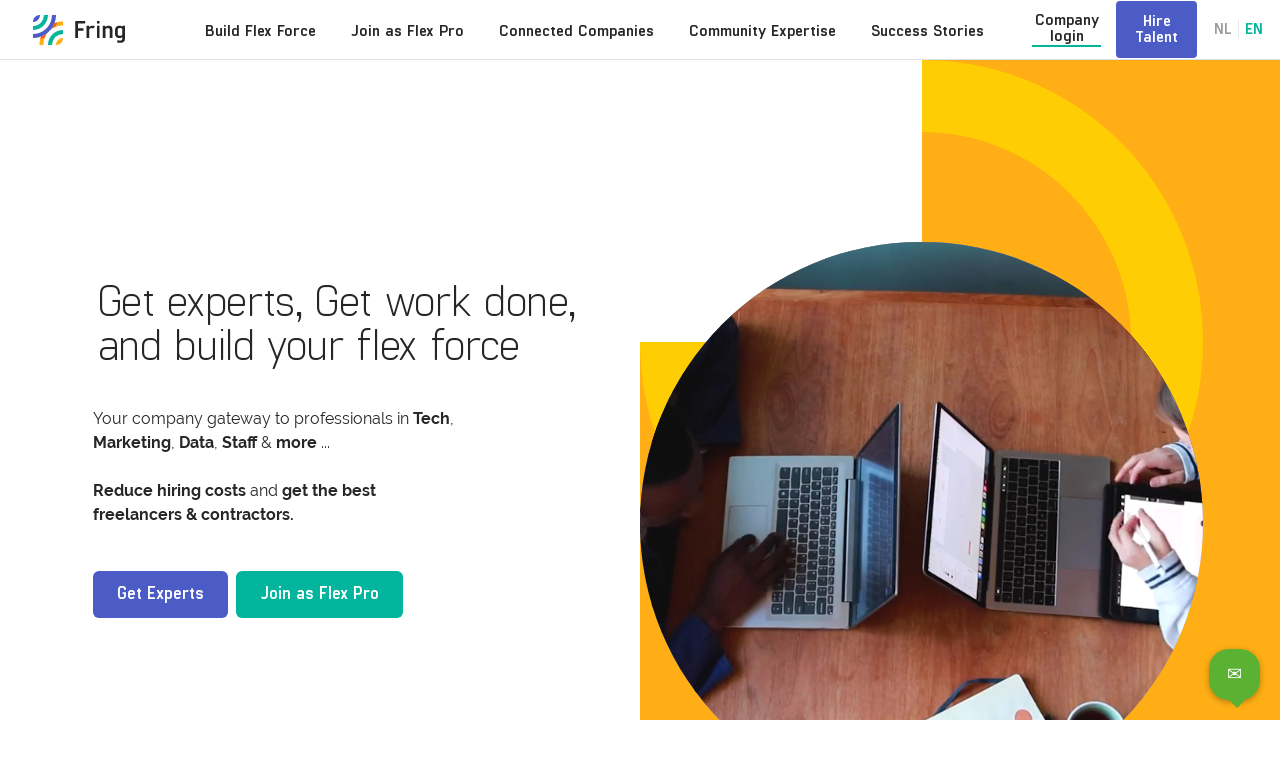

--- FILE ---
content_type: text/html
request_url: https://www.fring.work/
body_size: 21109
content:
<!DOCTYPE html><!-- This site was created in Webflow. https://webflow.com --><!-- Last Published: Mon Jan 12 2026 09:17:08 GMT+0000 (Coordinated Universal Time) --><html data-wf-domain="www.fring.work" data-wf-page="6305c19a965c42dbed117c59" data-wf-site="6193a25c31f6c5b127ace25a" lang="en"><head><meta charset="utf-8"/><title>Fring - Connecting skilled talent with innovative companies</title><meta content="Discover the best people available now on Fring. Refreshed daily. Booked in seconds. Zero commission. Get connected with Fring!" name="description"/><meta content="Fring - Connecting skilled talent with innovative companies" property="og:title"/><meta content="Discover the best people available now on Fring. Refreshed daily. Booked in seconds. Zero commission. Get connected with Fring!" property="og:description"/><meta content="https://cdn.prod.website-files.com/617fc34665fcfe02270b8536/618ab562bf0988d0e79b1243_Fring%20Social%20Share%20Image.jpg" property="og:image"/><meta content="Fring - Connecting skilled talent with innovative companies" property="twitter:title"/><meta content="Discover the best people available now on Fring. Refreshed daily. Booked in seconds. Zero commission. Get connected with Fring!" property="twitter:description"/><meta content="https://cdn.prod.website-files.com/617fc34665fcfe02270b8536/618ab562bf0988d0e79b1243_Fring%20Social%20Share%20Image.jpg" property="twitter:image"/><meta property="og:type" content="website"/><meta content="summary_large_image" name="twitter:card"/><meta content="width=device-width, initial-scale=1" name="viewport"/><meta content="H3BfjkOEHZYuH6Jnl6tWj2LyiqpkJeiEpif6ulFanJE" name="google-site-verification"/><meta content="Webflow" name="generator"/><link href="https://cdn.prod.website-files.com/6193a25c31f6c5b127ace25a/css/fring-wf.webflow.shared.fd021218e.min.css" rel="stylesheet" type="text/css" integrity="sha384-/QISGOs7GVNm/NlHceJI1S3a/Bm8CVq0uNGK4FRkqYN/Nygd4xfXeiYABJc+EWP/" crossorigin="anonymous"/><script type="text/javascript">!function(o,c){var n=c.documentElement,t=" w-mod-";n.className+=t+"js",("ontouchstart"in o||o.DocumentTouch&&c instanceof DocumentTouch)&&(n.className+=t+"touch")}(window,document);</script><link href="https://cdn.prod.website-files.com/6193a25c31f6c5b127ace25a/6193a25c31f6c5f64cace2ee_Fring%20Fav%20Icon.png" rel="shortcut icon" type="image/x-icon"/><link href="https://cdn.prod.website-files.com/6193a25c31f6c5b127ace25a/6193a25c31f6c552ddace2ef_Fring%20Webclip.png" rel="apple-touch-icon"/><link href="https://www.fring.work" rel="canonical"/><script src="https://www.google.com/recaptcha/api.js" type="text/javascript"></script><script type="text/javascript">!function(f,b,e,v,n,t,s){if(f.fbq)return;n=f.fbq=function(){n.callMethod?n.callMethod.apply(n,arguments):n.queue.push(arguments)};if(!f._fbq)f._fbq=n;n.push=n;n.loaded=!0;n.version='2.0';n.agent='plwebflow';n.queue=[];t=b.createElement(e);t.async=!0;t.src=v;s=b.getElementsByTagName(e)[0];s.parentNode.insertBefore(t,s)}(window,document,'script','https://connect.facebook.net/en_US/fbevents.js');fbq('init', '696613608085329');fbq('track', 'PageView');</script><!-- Weglot Translations -->
<script type="text/javascript" src="https://cdn.weglot.com/weglot.min.js"></script>
<script>Weglot.initialize({api_key: 'wg_22b4b398f208025cd8e01e99b345c0a27'});</script>
<!-- Weglot Translations -->

<!-- Google Tag Manager -->
<script>
  (function(w,d,s,l,i){w[l]=w[l]||[];w[l].push({'gtm.start':
new Date().getTime(),event:'gtm.js'});var f=d.getElementsByTagName(s)[0],
j=d.createElement(s),dl=l!='dataLayer'?'&l='+l:'';j.async=true;j.src=
'https://www.googletagmanager.com/gtm.js?id='+i+dl;f.parentNode.insertBefore(j,f);
})(window,document,'script','dataLayer','GTM-PFPN3LQ');
</script>
<!-- Google Tag Manager -->

<script async src="https://cdn.jsdelivr.net/npm/@finsweet/cookie-consent@1/fs-cc.js" fs-cc-mode="opt-in"></script>

<!-- Swiper -->
<link
  rel="stylesheet"
  href="https://cdn.jsdelivr.net/npm/swiper@11/swiper-bundle.min.css"
/>

<!-- Style swiper wrapper testimonials with grid  auto flow-->
<style>

.swiper-wrapper.is-testimonial {
 grid-auto-flow: column;
}

</style>

<!-- Contact knop rechtsonder (speech balloon) -->
<div id="contactBtn"
   style="position: fixed; bottom: 20px; right: 20px; 
          background: #5bb131; color: #fff; padding: 12px 18px; 
          border-radius: 20px; font-family: sans-serif; font-size: 18px; 
          text-align:center; box-shadow: 0 2px 6px rgba(0,0,0,0.3); 
          z-index: 99999; cursor:pointer; display:inline-block;">

  ✉️
  
  <!-- staartje van de ballon -->
  <div style="position:absolute; bottom:-8px; right:15px; 
              width:0; height:0; border-left:8px solid transparent; 
              border-right:8px solid transparent; border-top:8px solid #5bb131;">
  </div>
</div>

<!-- Contact form widget (hidden by default) -->
<div id="contact-form" style="display:none; position:fixed; bottom:80px; right:20px; 
     background:#fff; padding:20px; border-radius:15px; 
     max-width:340px; width:90%; font-family:sans-serif; 
     box-shadow: 0 4px 12px rgba(0,0,0,0.25); z-index:10000;">
  
  <!-- Sluitknop -->
  <span id="closeForm" 
        style="position:absolute; top:10px; right:15px; font-size:20px; cursor:pointer;">✕</span>
  
  <h3 style="margin-top:0;">Contact team Fring 👋</h3>
  <p style="font-size:14px; margin-bottom:15px;">Ask us anything and we will get in touch as soon as possible.</p>
  
  <form id="contactForm" method="POST">
    <input type="text" name="name" placeholder="Name" required 
           style="width:100%; margin:8px 0; padding:10px; border:1px solid #ddd; border-radius:5px;">
    
    <input type="email" name="email" placeholder="Email" required 
           style="width:100%; margin:8px 0; padding:10px; border:1px solid #ddd; border-radius:5px;">
    
    <textarea name="message" placeholder="Message" required 
              style="width:100%; margin:8px 0; padding:10px; border:1px solid #ddd; border-radius:5px; min-height:100px;"></textarea>
    
    <button type="submit" 
            style="background:#5bb131; color:#fff; padding:10px 16px; border:none; 
                   border-radius:6px; cursor:pointer; font-size:14px; margin-top:10px;">
      Send
    </button>
  </form>

  <div id="formMessage" style="display:none; color:green; margin-top:10px;">Your email has been sent successfully.</div>
</div>

<script>
  const contactBtn = document.getElementById('contactBtn');
  const contactForm = document.getElementById('contact-form');
  const closeForm = document.getElementById('closeForm');
  const contactFormElement = document.getElementById('contactForm');
  const formMessage = document.getElementById('formMessage');

  let isOpen = false;

  // toggle form open/close
  contactBtn.addEventListener('click', e => {
    e.preventDefault();
    isOpen = !isOpen;
    contactForm.style.display = isOpen ? 'block' : 'none';
    contactBtn.firstChild.nodeValue = isOpen ? '✕' : '✉️';
  });

  // close via close button
  closeForm.addEventListener('click', () => {
    isOpen = false;
    contactForm.style.display = 'none';
    contactBtn.firstChild.nodeValue = '✉️';
  });

  // AJAX Formspree submit
  contactFormElement.addEventListener('submit', async function(e) {
    e.preventDefault();
    const formData = new FormData(contactFormElement);

    try {
      const response = await fetch('https://formspree.io/f/xwpqjelq', {
        method: 'POST',
        body: formData,
        headers: { 'Accept': 'application/json' }
      });

      if (response.ok) {
        formMessage.style.display = 'block';
        contactFormElement.reset();
      } else {
        alert('Er is iets misgegaan, probeer het later opnieuw.');
      }
    } catch (error) {
      alert('Er is iets misgegaan, probeer het later opnieuw.');
    }
  });
</script>









<!-- Google tag (gtag.js) -->
<script async src="https://www.googletagmanager.com/gtag/js?id=G-KLMREYS32B"></script>
<script>
  window.dataLayer = window.dataLayer || [];
  function gtag(){dataLayer.push(arguments);}
  gtag('js', new Date());

  gtag('config', 'G-KLMREYS32B');
</script>

<meta name="facebook-domain-verification" content="cw9gcu4laggzgjtnb5179e1g5i99aj"/>

<script type="application/ld+json">
{
  "@context": "https://schema.org",
  "@type": "Organization",
  "name": "Fring",
  "alternateName": "Fring Work",
  "url": "https://www.fring.work/",
  "logo": "https://cdn.prod.website-files.com/6193a25c31f6c5b127ace25a/629ce6cd4ed0f613d830e6b3_logo%20Fring.svg",
  "sameAs": [
    "https://www.linkedin.com/company/fring-app"
  ]
}
</script>
</head><body page="home"><div class="page-wrapper"><div class="utility-hide"><div class="google-tag-manager w-embed"></div><div class="css-reset w-embed"><style>

input[type=text], input[type=email], input[type=tel], input[type=button], textarea {
	appearance: none;
	-webkit-appearance: none;
} 

.w-webflow-badge {
	display: none!important;
}

/* Snippet gets rid of top margin on first element in any rich text*/
.w-richtext>:first-child {
	margin-top: 0;
}

/* Snippet gets rid of bottom margin on last element in any rich text*/
.w-richtext>:last-child, .w-richtext ol li:last-child, .w-richtext ul li:last-child {
    margin-bottom: 0;
}

/* Snippet makes all link elements listed below to inherit color from their parent */
a, 
.w-tab-link,
.w-nav-link,
.w-dropdown-btn,
.w-dropdown-toggle,
.w-dropdown-link
{
color: inherit;
}

/* Snippet prevents all click and hover interaction with an element */
.clickable--off {
  pointer-events: none;
}

/* Snippet enables all click and hover interaction with an element */
.clickable--on {
  pointer-events: auto;
}

/* Snippet enables you to add class of div-square which creates and maintains a 1:1 dimension of a div.*/
.div-square::after {
  content: "";
  display: block;
  padding-bottom: 100%;
}

/*Hide focus outline for main content element*/
  main:focus-visible {
	outline: -webkit-focus-ring-color auto 0px;
}

/*Apply "..." After 3 lines of Text */
.text-style--3lines {
  display: -webkit-box;
  overflow: hidden;
  -webkit-line-clamp: 3;
  -webkit-box-orient: vertical;
}

/*Apply "..." After 2 lines of Text */
.text-style--2lines {
  display: -webkit-box;
  overflow: hidden;
  -webkit-line-clamp: 2;
  -webkit-box-orient: vertical;
}

/*Apply "..." After 1 lines of Text */
.text-style--1line {
  display: -webkit-box;
  overflow: hidden;
  -webkit-line-clamp: 1;
  -webkit-box-orient: vertical;
}

/* Make sure containers never lose their center alignment*/
.container-medium, .container-small, .container-large {
  margin-right: auto !important;
  margin-left: auto !important;
}

/*Reset selects, buttons, and links styles*/
.w-input, .w-select, a {
  color: inherit;
  text-decoration: inherit;
  font-size: inherit;
}

/*Hide focus outline when using anchor links to go to sections on safari*/
*:focus {
	outline: none;
}

/*Font smoothing*/
html {
  -webkit-font-smoothing: antialiased;
  -moz-osx-font-smoothing: grayscale;
}

/* Reset ordered list li styling */
/*
ol {
	padding-left: 2.4rem !important;
}
*/

ol li {
	background-image: none !important;
  padding-left: 1.6rem !important;
  list-style-type: decimal !important;
}


.w-dyn-item.tile-story__wrapper:nth-child(even){
	transform: translateY(-50%);
}

</style></div><div class="global-responsiveness w-embed"><style>

:root {
	font-size: 62.5%;
}

@media screen and (min-width: 1440px) {
	:root {
		font-size: clamp(62.5%, 0.6vw, 87.5%);
	}

}

</style></div><div class="padding-and-margin w-embed"><style>

/* Margin directions */

.margin--top {
  margin-right: 0rem !important;
  margin-bottom: 0rem !important;
  margin-left: 0rem !important;
}

.margin--bottom {
  margin-top: 0rem !important;
  margin-right: 0rem !important;
  margin-left: 0rem !important;
}

.margin--left {
  margin-top: 0rem !important;
  margin-right: 0rem !important;
  margin-bottom: 0rem !important;
}

.margin--right {
  margin-top: 0rem !important;
  margin-bottom: 0rem !important;
  margin-left: 0rem !important;
}

.margin--vertical {
  margin-right: 0rem !important;
  margin-left: 0rem !important;
}

.margin--horizontal {
  margin-top: 0rem !important;
  margin-bottom: 0rem !important;
}


/* Padding directions */

.padding--top {
  padding-right: 0rem !important;
  padding-bottom: 0rem !important;
  padding-left: 0rem !important;
}

.padding--bottom {
  padding-top: 0rem !important;
  padding-right: 0rem !important;
  padding-left: 0rem !important;
}

.padding--left {
  padding-top: 0rem !important;
  padding-right: 0rem !important;
  padding-bottom: 0rem !important;
}

.padding--right {
  padding-top: 0rem !important;
  padding-bottom: 0rem !important;
  padding-left: 0rem !important;
}

.padding--vertical {
  padding-right: 0rem !important;
  padding-left: 0rem !important;
}

.padding--horizontal {
  padding-top: 0rem !important;
  padding-bottom: 0rem !important;
}

</style></div><div class="custom-css-styles w-embed"><style>

@media screen and (min-width: 767px) {
  .grid--column:nth-child(4n + 2) .article__img, 
  .grid--column:nth-child(4n + 3) .article__img {
    padding-bottom: 57.5%;
    margin-top: 10.5%;
  }
}

@media screen and (min-width: 992px) {
  .nav__link-wrapper {
    color: #9FA1AF;
  }
  .nav__link-wrapper.w--current,
  [page="home"] .nav__link-wrapper {
    color: #262626;
  }
}

@media screen and (max-width: 991px) {
	.swiper-js--slide:last-child {
		padding-right: 0rem!important;
	}
}

@media screen and (max-width: 767px) {
	.hp-hero--dec--w {
		height: calc(100% + 2.4rem);
	}
}


a.role-flx-item:hover .text-size--small {
	text-decoration: underline!important;
}


.textreveal__text {
	display: block;
}

.info-popup {
	pointer-events: none;
}

/*article:hover h1 {
	text-decoration: underline;
}*/

</style></div></div><div class="nav_component"><nav data-w-id="c2dd98ca-fee6-06e8-1a22-df97cb220082" class="navigation"><div class="page-padding"><div class="nav-container"><div class="nav-right-group"><a href="/" aria-current="page" class="nav__logo-wrapper w-inline-block w--current"><div class="sr-only">Fring Homepage</div><div class="nav_logo w-embed"><svg width="100%" height="100%" viewBox="0 0 92 30" fill="none" xmlns="http://www.w3.org/2000/svg"><path fill-rule="evenodd" clip-rule="evenodd" d="M44.657 22.976c.243 0 .364-.122.364-.366v-6.809h5.044c.243 0 .364-.122.364-.366v-1.781c0-.245-.12-.367-.364-.367h-5.044v-4.88h6.742c.243 0 .364-.122.364-.367V6.26c0-.244-.121-.366-.364-.366H42.62c-.243 0-.364.122-.364.366V22.61c0 .244.121.366.364.366h2.037zm11.278 0c.242 0 .364-.122.364-.366v-8.395c.29-.488 1.14-1.098 2.4-1.098h.316c.46 0 .898.073 1.261.195.243.073.461 0 .607-.244l.752-1.391c.145-.293.072-.513-.17-.66-.485-.219-1.043-.34-1.77-.34-1.505 0-2.717.56-3.396 1.634V11.14c0-.244-.122-.366-.364-.366H53.97c-.242 0-.363.122-.363.366v11.47c0 .244.12.366.363.366h1.965zM66.243 8.553c.242 0 .364-.122.364-.366V6.259c0-.244-.122-.366-.364-.366h-1.965c-.242 0-.364.122-.364.366v1.928c0 .244.122.366.364.366h1.965zm0 14.423c.242 0 .364-.122.364-.366V11.14c0-.244-.122-.366-.364-.366h-1.965c-.242 0-.364.122-.364.366v11.47c0 .244.122.366.364.366h1.965zm5.845 0c.242 0 .364-.122.364-.366v-8.395c.29-.488 1.14-1.098 2.4-1.098h.316c1.043 0 1.6.463 1.6 1.586v7.907c0 .244.122.366.365.366h1.964c.243 0 .364-.122.364-.366v-7.639c0-2.562-.922-4.295-3.614-4.295h-.17c-1.722 0-2.716.854-3.225 1.635V11.14c0-.244-.122-.366-.364-.366h-1.965c-.242 0-.364.122-.364.366v11.47c0 .244.122.366.364.366h1.965zm15.134 4.881c3.105 0 4.778-1.342 4.778-4.32V11.14c0-.244-.121-.366-.364-.366h-1.989c-.194 0-.34.122-.34.366v.756c-.46-.707-1.188-1.22-2.425-1.22h-.63c-2.644 0-4.245 1.806-4.245 4.417v3.637c0 2.587 1.601 4.368 4.245 4.368h.63c1.237 0 1.965-.561 2.426-1.318v1.758c0 1.635-.68 1.952-2.086 1.952-.849 0-1.65 0-2.498-.195-.243-.05-.46.146-.46.414v1.44c0 .269.217.464.46.513.849.195 1.65.195 2.498.195zm.51-7.2h-1.456c-.946 0-1.576-.512-1.576-1.634v-4.271c0-1.172.63-1.635 1.576-1.635h1.455c.946 0 1.577.463 1.577 1.635v4.27c0 1.123-.63 1.636-1.577 1.636z" fill="#262626"/><path fill-rule="evenodd" clip-rule="evenodd" d="M10.484 29.5c0 .167.002.334.006.5H8.833l-.536-.002a45.37 45.37 0 0 1-.904-.014c-.299-.008-.6-.02-.899-.042a23.118 23.118 0 0 1 .537-5.428 25.19 25.19 0 0 0 4.736-1.895 18.965 18.965 0 0 0-1.283 6.881zM29.454 6.5c.147 0 .294.001.44.004.024.3.036.6.044.9.008.302.012.604.014.905l.001 1.075v1.123a18.898 18.898 0 0 0-7.37 1.278 25.298 25.298 0 0 0 1.894-4.742 22.956 22.956 0 0 1 4.977-.543z" fill="#FFAF15"/><path fill-rule="evenodd" clip-rule="evenodd" d="M29.953 15v4a10.936 10.936 0 0 0-7.519 2.982l-.247.24-.24.247A10.971 10.971 0 0 0 18.972 30h-3.994c0-8.284 6.705-15 14.976-15z" fill="#04B59D"/><path fill-rule="evenodd" clip-rule="evenodd" d="M29.924 23a11.804 11.804 0 0 1-.159 1.566 6.647 6.647 0 0 1-.616 1.874 6.29 6.29 0 0 1-2.75 2.754 6.627 6.627 0 0 1-1.87.617c-.517.093-1.041.137-1.564.16V30c0-3.81 3.04-6.91 6.823-6.998l.136-.001z" fill="#FFAF15"/><path fill-rule="evenodd" clip-rule="evenodd" d="M11.766 22.619a25.21 25.21 0 0 1-4.734 1.896c.22-.994.503-1.964.846-2.905a22.911 22.911 0 0 0 6.562-3.725 18.975 18.975 0 0 0-2.674 4.734zm12.71-15.576a25.36 25.36 0 0 1-1.892 4.742 18.93 18.93 0 0 0-4.727 2.678 22.976 22.976 0 0 0 3.72-6.574c.88-.322 1.786-.592 2.713-.805l.187-.04z" fill="#FF5F00"/><path fill-rule="evenodd" clip-rule="evenodd" d="m21.12 0 .537.002a45.439 45.439 0 0 1 1.308.028V0c0 12.692-10.266 22.983-22.934 23-.007-.135-.011-.27-.015-.404a42.082 42.082 0 0 1-.014-.905L0 21.152V19c10.477 0 18.97-8.507 18.97-19h2.15z" fill="#4C5CC6"/><path fill-rule="evenodd" clip-rule="evenodd" d="M14.977 0C14.977 8.284 8.27 15 0 15v-4c2.91 0 5.554-1.133 7.519-2.982l.247-.24.24-.247A10.97 10.97 0 0 0 10.983 0h3.994z" fill="#04B59D"/><path fill-rule="evenodd" clip-rule="evenodd" d="M6.989.03V0c0 3.856-3.112 6.983-6.958 7 .022-.524.065-1.05.158-1.566.118-.66.311-1.274.616-1.873A6.294 6.294 0 0 1 3.555.806a6.628 6.628 0 0 1 1.87-.617A11.7 11.7 0 0 1 6.99.029z" fill="#4C5CC6"/></svg></div></a><div class="nav__link-group"><div class="menu-fix-w"><a href="/companies" class="nav__link-wrapper w-inline-block"><div>Build Flex Force</div></a><a href="/flexpros" class="nav__link-wrapper w-inline-block"><div>Join as Flex Pro</div></a><a href="/brands" class="nav__link-wrapper w-inline-block"><div>Connected Companies</div></a><a href="/roles" class="nav__link-wrapper w-inline-block"><div>Community Expertise</div></a><a href="/cases" class="nav__link-wrapper w-inline-block"><div>Success Stories</div></a><a rel="noopener" href="https://app.fring.work/login" target="_blank" class="nav__link-wrapper show-tablet-only w-inline-block"><div>Sign In</div></a><div weglot-container="1" class="language-switcher__mobile"><a lang="nl" href="#" target="_blank" class="weglot-switch w-inline-block"><div class="btn__text">NL</div></a><div class="weglot-spacer"></div><a lang="en" href="#" target="_blank" class="weglot-switch w-inline-block"><div class="btn__text">EN</div></a></div></div><div class="nav-menu-bg"></div></div></div><div class="nav-mobile-span"></div><div class="btn-group is--nav"><a data-w-id="c2dd98ca-fee6-06e8-1a22-df97cb220099" href="#" class="nav-hamburger-wrapper w-inline-block"><div class="text-block-4">Menu</div></a><div class="btn-spacer hide--mobile-landscape"></div><div class="btn-spacer hide--mobile-portrait"></div><div class="btn-spacer hide--mobile-landscape"></div><a rel="noopener" data-w-id="c2dd98ca-fee6-06e8-1a22-df97cb22009d" href="https://app.fring.work/login" target="_blank" class="btn is--nav is--text-only hide--tablet w-inline-block"><div class="btn__text">Company login</div><div class="btn__underline"></div></a><a href="https://fring.work/nl/companies#plans" class="btn is--nav w-inline-block"><div class="btn__text">Hire Talent<br/></div></a><div class="btn-spacer hide--mobile-landscape"></div><div class="btn-spacer hide--mobile-landscape"></div><div weglot-container="1" class="display--flex hide--mobile-landscape"><a lang="nl" data-w-id="02515f30-1c01-7684-20d8-ded044a28109" href="#" target="_blank" class="weglot-switch w-inline-block"><div class="btn__text">NL</div></a><div class="weglot-spacer"></div><a lang="en" href="#" target="_blank" class="weglot-switch w-inline-block"><div class="btn__text">EN</div></a></div></div></div></div></nav></div><main class="page-main"><header data-w-id="cd1d559c-4c5f-9986-4ebe-d7982f090729" class="section--header overflow--hidden"><div class="page-padding"><div class="container--medium"><div class="padding--vertical padding--large homepage-padding"><div class="grid--wrapper"><div class="grid--column is--50-d-100-ml"><div class="justify--center position--relative"><div class="margin--bottom margin--medium is-small-mobile"><div class="max-width--custom"><h1 class="heading--h1">Get experts, Get work done, and build your flex force</h1></div></div><div class="margin--bottom margin--small tiny-mobile"><div class="max-width--small max-width-small2"><p class="text-size--regular">Your company<strong> </strong>gateway<strong> </strong>to<strong> </strong>professionals<strong> </strong>in <strong>Tech</strong>, <strong>Marketing</strong>, <strong>Data</strong>, <strong>Staff</strong> &amp; <strong>more</strong> ... <br/><br/><strong>Reduce hiring costs</strong> and <strong>get the best freelancers &amp; contractors.</strong><br/><br/>‍<br/><br/><br/></p></div></div><div class="btn-group margin--top margin--small margin--large"><a data-gtm="wefew" href="https://www.fring.work/companies#Our-Services" class="btn is--large w-inline-block"><div class="btn__text">Get Experts</div></a><div class="btn-spacer"></div><a data-gtm="find-talent-btn" href="/flexpros" class="btn is--secondary is--large w-inline-block"><div class="btn__text">Join as Flex Pro</div></a></div><img src="https://cdn.prod.website-files.com/6193a25c31f6c5b127ace25a/6193a25c31f6c56b49ace2ea_hp-p.png" loading="lazy" width="154" height="170" alt="" data-w-id="198541bb-e87d-e0bb-3789-d8514184fdeb" style="-webkit-transform:translate3d(0, 0.8rem, 0) scale3d(1, 1, 1) rotateX(0) rotateY(0) rotateZ(0) skew(0, 0);-moz-transform:translate3d(0, 0.8rem, 0) scale3d(1, 1, 1) rotateX(0) rotateY(0) rotateZ(0) skew(0, 0);-ms-transform:translate3d(0, 0.8rem, 0) scale3d(1, 1, 1) rotateX(0) rotateY(0) rotateZ(0) skew(0, 0);transform:translate3d(0, 0.8rem, 0) scale3d(1, 1, 1) rotateX(0) rotateY(0) rotateZ(0) skew(0, 0);opacity:0" class="pattern__hp-hero"/></div></div><div class="grid--column is--50-d-100-ml is--order-first-mobile-landscape"><div class="hero--image-wrapper"><img src="https://cdn.prod.website-files.com/6193a25c31f6c5b127ace25a/6193a25c31f6c555e3ace2dc_hero-img.png" loading="lazy" width="640" height="640" alt="" srcset="https://cdn.prod.website-files.com/6193a25c31f6c5b127ace25a/6193a25c31f6c555e3ace2dc_hero-img-p-500.png 500w, https://cdn.prod.website-files.com/6193a25c31f6c5b127ace25a/6193a25c31f6c555e3ace2dc_hero-img-p-800.png 800w, https://cdn.prod.website-files.com/6193a25c31f6c5b127ace25a/6193a25c31f6c555e3ace2dc_hero-img.png 1280w" sizes="(max-width: 767px) 100vw, 640px" class="image-fit-absolute"/><div data-poster-url="https://cdn.prod.website-files.com/6193a25c31f6c5b127ace25a/635a9dc4be2e8c7f98372d1c_Headervideo_small-poster-00001.jpg" data-video-urls="https://cdn.prod.website-files.com/6193a25c31f6c5b127ace25a/635a9dc4be2e8c7f98372d1c_Headervideo_small-transcode.mp4,https://cdn.prod.website-files.com/6193a25c31f6c5b127ace25a/635a9dc4be2e8c7f98372d1c_Headervideo_small-transcode.webm" data-autoplay="true" data-loop="true" data-wf-ignore="true" data-beta-bgvideo-upgrade="false" class="image-fit-absolute z-2 w-background-video w-background-video-atom"><video id="601208ba-9313-5653-8268-c24151e85313-video" autoplay="" loop="" style="background-image:url(&quot;https://cdn.prod.website-files.com/6193a25c31f6c5b127ace25a/635a9dc4be2e8c7f98372d1c_Headervideo_small-poster-00001.jpg&quot;)" muted="" playsinline="" data-wf-ignore="true" data-object-fit="cover"><source src="https://cdn.prod.website-files.com/6193a25c31f6c5b127ace25a/635a9dc4be2e8c7f98372d1c_Headervideo_small-transcode.mp4" data-wf-ignore="true"/><source src="https://cdn.prod.website-files.com/6193a25c31f6c5b127ace25a/635a9dc4be2e8c7f98372d1c_Headervideo_small-transcode.webm" data-wf-ignore="true"/></video></div></div><div class="hero--image-wrapper is--filler"></div><div class="hp-hero--dec--w"><div class="ring__hp-hero--yellow"></div><div class="hp-hero--dec"></div></div></div></div></div></div></div></header><section data-w-id="62e0263d-a0fb-2f0d-50f6-6737580a7195" class="section--default background-color--grey"><div class="page-padding zindex-10"><div class="container--medium"><div class="padding--vertical padding--huge"><div class="margin--bottom margin--huge"><h2 class="heading--h2">Why organizations and flex professionals choose Fring</h2></div><div class="grid-wrapper-4"><div class="w-layout-vflex freelance-recruitment-usp"><img src="https://cdn.prod.website-files.com/6193a25c31f6c5b127ace25a/68b971076b5298d6fe17cc2a_36c5bc5a914dc9d9453636b11a911d0c_Professionals%20%281%29.svg" loading="lazy" width="40" height="40" alt="" class="icon-1x1-medium"/><h1 class="freelance-recruitment-title">12.871+ Highly skilled experts </h1></div><div class="w-layout-vflex freelance-recruitment-usp"><img src="https://cdn.prod.website-files.com/6193a25c31f6c5b127ace25a/68b97169bdb34fa34a8e65fd_3a3fde6719ae58bc8ca2f0e221a6dba0_100%25%20%281%29.svg" loading="lazy" width="40" height="40" alt="" class="icon-1x1-medium"/><h1 class="freelance-recruitment-title">Fair fees for pros and companies</h1></div><div class="w-layout-vflex freelance-recruitment-usp"><img src="https://cdn.prod.website-files.com/6193a25c31f6c5b127ace25a/68e7a391332a1ec60a7d1369_Label.svg" loading="lazy" width="40" height="40" alt="" class="icon-1x1-medium"/><h1 class="freelance-recruitment-title">100% Compliant: ZZP, payroll &amp; projects</h1></div><div class="w-layout-vflex freelance-recruitment-usp"><img src="https://cdn.prod.website-files.com/6193a25c31f6c5b127ace25a/68b9712ba463788a1d426480_da448b240bac83b3f2adb1b49df9d834_fees.svg" loading="lazy" width="40" height="40" alt="" class="icon-1x1-medium"/><h1 class="freelance-recruitment-title">Build your own flex community with our app</h1></div></div><section class="padding-big"></section></div></div></div><div class="ring__companies__white"></div></section><section class="section--default"><div class="padding--vertical padding--xxlarge"><div class="page-padding"><div class="container--medium"><div class="margin--bottom margin--large"><h2 class="heading--h1">Fring is trusted by leading companies:</h2></div></div></div><div weglot="exclude" data-w-id="9cc435fa-656e-6456-8f06-7279930173ce" class="client-logo__component"><div class="margin--bottom margin--large"><div class="logo-component w-dyn-list"><div data-w-id="9cc435fa-656e-6456-8f06-7279930173d1" role="list" class="client-logo__wrap w-dyn-items"><div role="listitem" class="client-logo__item w-dyn-item"><img height="70" loading="lazy" alt="Mediamonks" src="https://cdn.prod.website-files.com/6193a25c31f6c5f7e0ace25f/62965ace221b8f641e2b4cc0_Media%20Monks.svg" class="client-logo__parallax"/></div><div role="listitem" class="client-logo__item w-dyn-item"><img height="70" loading="lazy" alt="RTL" src="https://cdn.prod.website-files.com/6193a25c31f6c5f7e0ace25f/6328683120c6941ec254d87e_RTL.svg" class="client-logo__parallax"/></div><div role="listitem" class="client-logo__item w-dyn-item"><img height="70" loading="lazy" alt="Stoov" src="https://cdn.prod.website-files.com/6193a25c31f6c5f7e0ace25f/6328684452156854bae52a87_Stoov.svg" class="client-logo__parallax"/></div><div role="listitem" class="client-logo__item w-dyn-item"><img height="70" loading="lazy" alt="Politie" src="https://cdn.prod.website-files.com/6193a25c31f6c5f7e0ace25f/63e2a279864461476f28ff82_Politie.svg" class="client-logo__parallax"/></div><div role="listitem" class="client-logo__item w-dyn-item"><img height="70" loading="lazy" alt="Bol" src="https://cdn.prod.website-files.com/6193a25c31f6c5f7e0ace25f/6540af39ae408e6b697deb37_Bol.svg" class="client-logo__parallax"/></div><div role="listitem" class="client-logo__item w-dyn-item"><img height="70" loading="lazy" alt="Fabrique" src="https://cdn.prod.website-files.com/6193a25c31f6c5f7e0ace25f/62965dedc298090ef7e13795_Fabrique.svg" class="client-logo__parallax"/></div><div role="listitem" class="client-logo__item w-dyn-item"><img height="70" loading="lazy" alt="Stripe" src="https://cdn.prod.website-files.com/6193a25c31f6c5f7e0ace25f/6328685c92061df10d6877a8_Stripe.svg" class="client-logo__parallax"/></div><div role="listitem" class="client-logo__item w-dyn-item"><img height="70" loading="lazy" alt="Albert Heijn" src="https://cdn.prod.website-files.com/6193a25c31f6c5f7e0ace25f/64090aa092670b5cdd652e88_AlbertHeijn.svg" class="client-logo__parallax"/></div><div role="listitem" class="client-logo__item w-dyn-item"><img height="70" loading="lazy" alt="Pon" src="https://cdn.prod.website-files.com/6193a25c31f6c5f7e0ace25f/63e2a25033c2936c9e08700e_Pon.svg" class="client-logo__parallax"/></div><div role="listitem" class="client-logo__item w-dyn-item"><img height="70" loading="lazy" alt="Eneco" src="https://cdn.prod.website-files.com/6193a25c31f6c5f7e0ace25f/68d3dfd6bb2be42e00134ab6_eneco.svg" class="client-logo__parallax"/></div><div role="listitem" class="client-logo__item w-dyn-item"><img height="70" loading="lazy" alt="NS" src="https://cdn.prod.website-files.com/6193a25c31f6c5f7e0ace25f/63e2a2932651756660d4fd6a_NS.svg" class="client-logo__parallax"/></div><div role="listitem" class="client-logo__item w-dyn-item"><img height="70" loading="lazy" alt="Growth Tribe" src="https://cdn.prod.website-files.com/6193a25c31f6c5f7e0ace25f/63286804346186298e4d77ec_Growth%20Tribe.svg" class="client-logo__parallax"/></div><div role="listitem" class="client-logo__item w-dyn-item"><img height="70" loading="lazy" alt="Rabobank" src="https://cdn.prod.website-files.com/6193a25c31f6c5f7e0ace25f/62965e29bae80b7c11dce9be_Rabobank.svg" class="client-logo__parallax"/></div><div role="listitem" class="client-logo__item w-dyn-item"><img height="70" loading="lazy" alt="Postcode lottery group" src="https://cdn.prod.website-files.com/6193a25c31f6c5f7e0ace25f/68d3e00d628935b903eec644_postcodeloterygroup.svg" class="client-logo__parallax"/></div><div role="listitem" class="client-logo__item w-dyn-item"><img height="70" loading="lazy" alt="Alpine Hearing" src="https://cdn.prod.website-files.com/6193a25c31f6c5f7e0ace25f/68d3e000fd38c54001351b47_alpine.svg" class="client-logo__parallax"/></div><div role="listitem" class="client-logo__item w-dyn-item"><img height="70" loading="lazy" alt="Marleen Kookt" src="https://cdn.prod.website-files.com/6193a25c31f6c5f7e0ace25f/68d3dfee98ad87517278b4f3_marleen-kookt.svg" class="client-logo__parallax"/></div></div></div></div><div class="logo-component w-dyn-list"><div data-w-id="9cc435fa-656e-6456-8f06-7279930173d8" role="list" class="client-logo__wrap reverse-direction w-dyn-items"><div role="listitem" class="logo-slick-slide w-dyn-item"><img height="70" loading="lazy" alt="Mediamonks" src="https://cdn.prod.website-files.com/6193a25c31f6c5f7e0ace25f/62965ace221b8f641e2b4cc0_Media%20Monks.svg" class="client-logo__parallax"/></div><div role="listitem" class="logo-slick-slide w-dyn-item"><img height="70" loading="lazy" alt="RTL" src="https://cdn.prod.website-files.com/6193a25c31f6c5f7e0ace25f/6328683120c6941ec254d87e_RTL.svg" class="client-logo__parallax"/></div><div role="listitem" class="logo-slick-slide w-dyn-item"><img height="70" loading="lazy" alt="Stoov" src="https://cdn.prod.website-files.com/6193a25c31f6c5f7e0ace25f/6328684452156854bae52a87_Stoov.svg" class="client-logo__parallax"/></div><div role="listitem" class="logo-slick-slide w-dyn-item"><img height="70" loading="lazy" alt="Politie" src="https://cdn.prod.website-files.com/6193a25c31f6c5f7e0ace25f/63e2a279864461476f28ff82_Politie.svg" class="client-logo__parallax"/></div><div role="listitem" class="logo-slick-slide w-dyn-item"><img height="70" loading="lazy" alt="Bol" src="https://cdn.prod.website-files.com/6193a25c31f6c5f7e0ace25f/6540af39ae408e6b697deb37_Bol.svg" class="client-logo__parallax"/></div><div role="listitem" class="logo-slick-slide w-dyn-item"><img height="70" loading="lazy" alt="Fabrique" src="https://cdn.prod.website-files.com/6193a25c31f6c5f7e0ace25f/62965dedc298090ef7e13795_Fabrique.svg" class="client-logo__parallax"/></div><div role="listitem" class="logo-slick-slide w-dyn-item"><img height="70" loading="lazy" alt="Stripe" src="https://cdn.prod.website-files.com/6193a25c31f6c5f7e0ace25f/6328685c92061df10d6877a8_Stripe.svg" class="client-logo__parallax"/></div><div role="listitem" class="logo-slick-slide w-dyn-item"><img height="70" loading="lazy" alt="Albert Heijn" src="https://cdn.prod.website-files.com/6193a25c31f6c5f7e0ace25f/64090aa092670b5cdd652e88_AlbertHeijn.svg" class="client-logo__parallax"/></div><div role="listitem" class="logo-slick-slide w-dyn-item"><img height="70" loading="lazy" alt="Pon" src="https://cdn.prod.website-files.com/6193a25c31f6c5f7e0ace25f/63e2a25033c2936c9e08700e_Pon.svg" class="client-logo__parallax"/></div><div role="listitem" class="logo-slick-slide w-dyn-item"><img height="70" loading="lazy" alt="Eneco" src="https://cdn.prod.website-files.com/6193a25c31f6c5f7e0ace25f/68d3dfd6bb2be42e00134ab6_eneco.svg" class="client-logo__parallax"/></div><div role="listitem" class="logo-slick-slide w-dyn-item"><img height="70" loading="lazy" alt="NS" src="https://cdn.prod.website-files.com/6193a25c31f6c5f7e0ace25f/63e2a2932651756660d4fd6a_NS.svg" class="client-logo__parallax"/></div><div role="listitem" class="logo-slick-slide w-dyn-item"><img height="70" loading="lazy" alt="Growth Tribe" src="https://cdn.prod.website-files.com/6193a25c31f6c5f7e0ace25f/63286804346186298e4d77ec_Growth%20Tribe.svg" class="client-logo__parallax"/></div><div role="listitem" class="logo-slick-slide w-dyn-item"><img height="70" loading="lazy" alt="Rabobank" src="https://cdn.prod.website-files.com/6193a25c31f6c5f7e0ace25f/62965e29bae80b7c11dce9be_Rabobank.svg" class="client-logo__parallax"/></div><div role="listitem" class="logo-slick-slide w-dyn-item"><img height="70" loading="lazy" alt="Postcode lottery group" src="https://cdn.prod.website-files.com/6193a25c31f6c5f7e0ace25f/68d3e00d628935b903eec644_postcodeloterygroup.svg" class="client-logo__parallax"/></div><div role="listitem" class="logo-slick-slide w-dyn-item"><img height="70" loading="lazy" alt="Alpine Hearing" src="https://cdn.prod.website-files.com/6193a25c31f6c5f7e0ace25f/68d3e000fd38c54001351b47_alpine.svg" class="client-logo__parallax"/></div><div role="listitem" class="logo-slick-slide w-dyn-item"><img height="70" loading="lazy" alt="Marleen Kookt" src="https://cdn.prod.website-files.com/6193a25c31f6c5f7e0ace25f/68d3dfee98ad87517278b4f3_marleen-kookt.svg" class="client-logo__parallax"/></div></div></div></div></div></section><section class="section--default background-color--green background-color--grey"><div class="page-padding"><div class="container--medium position-relative"><div class="w-layout-vflex testimonial-heading"><div class="margin--bottom margin--large testimonial-heading"><h2 class="heading--h2"><strong>Get connected with the best available experts in “high demand” work fields</strong></h2></div></div><div class="w-layout-hflex grid-wrapper-3"><a href="/roles" class="community-expertise-link-wrapper w-inline-block"><address class="w-layout-hflex community-expertise-card"><img src="https://cdn.prod.website-files.com/6193a25c31f6c5b127ace25a/68c911c4b6742cb4ac11370b_Development.svg" loading="lazy" alt="" class="community-expertise-icon"/><div class="community-expertise-text">Development</div></address></a><a href="/roles" class="community-expertise-link-wrapper w-inline-block"><address class="w-layout-hflex community-expertise-card"><img src="https://cdn.prod.website-files.com/6193a25c31f6c5b127ace25a/68c911ff65e49fa4f8647530_Project%20management.svg" loading="lazy" alt="" class="community-expertise-icon"/><div class="community-expertise-text">Product Management</div></address></a><a href="/roles" class="community-expertise-link-wrapper w-inline-block"><address class="w-layout-hflex community-expertise-card"><img src="https://cdn.prod.website-files.com/6193a25c31f6c5b127ace25a/68c9125d593e6a1f03f52ed7_Data.svg" loading="lazy" alt="" class="community-expertise-icon"/><div class="community-expertise-text">Data &amp; AI</div></address></a><a href="/roles" class="community-expertise-link-wrapper w-inline-block"><address class="w-layout-hflex community-expertise-card"><img src="https://cdn.prod.website-files.com/6193a25c31f6c5b127ace25a/68c911dfd470b57ac1c58fe5_IT%20Operations.svg" loading="lazy" alt="" class="community-expertise-icon"/><div class="community-expertise-text">IT Operations</div></address></a><a href="/roles" class="community-expertise-link-wrapper w-inline-block"><address class="w-layout-hflex community-expertise-card"><img src="https://cdn.prod.website-files.com/6193a25c31f6c5b127ace25a/68c9125122deb7712cd4c4e1_Agile%20and%20scrum.svg" loading="lazy" alt="" class="community-expertise-icon"/><div class="community-expertise-text">Agile &amp; Scrum</div></address></a><a href="/roles" class="community-expertise-link-wrapper w-inline-block"><address class="w-layout-hflex community-expertise-card"><img src="https://cdn.prod.website-files.com/6193a25c31f6c5b127ace25a/690861e9a632f23997cb01a6_ebdec12721d579106dd571676bdf77cf_Active.svg" loading="lazy" alt="" class="community-expertise-icon"/><div class="community-expertise-text">CRM &amp; ERP</div></address></a><a href="/roles" class="community-expertise-link-wrapper w-inline-block"><address class="w-layout-hflex community-expertise-card"><img src="https://cdn.prod.website-files.com/6193a25c31f6c5b127ace25a/68c91212bdd65197b6796f39_Cyber%20security.svg" loading="lazy" alt="" class="community-expertise-icon"/><div class="community-expertise-text">Cybersecurity</div></address></a><a href="/roles" class="community-expertise-link-wrapper w-inline-block"><address class="w-layout-hflex community-expertise-card"><img src="https://cdn.prod.website-files.com/6193a25c31f6c5b127ace25a/690862788dbcb0950d9c3048_65536dbbb251ee408d11d1663194618f_Active.svg" loading="lazy" alt="" class="community-expertise-icon"/><div class="community-expertise-text">UX/UI Design</div></address></a><a href="/roles" class="community-expertise-link-wrapper w-inline-block"><address class="w-layout-hflex community-expertise-card"><img src="https://cdn.prod.website-files.com/6193a25c31f6c5b127ace25a/68c9123ca09627aa7a4b3133_Users.svg" loading="lazy" alt="" class="community-expertise-icon"/><div class="community-expertise-text">HR &amp; Staffing</div></address></a><a href="/roles" class="community-expertise-link-wrapper w-inline-block"><address class="w-layout-hflex community-expertise-card"><img src="https://cdn.prod.website-files.com/6193a25c31f6c5b127ace25a/68c91273c3fddb827932d3fc_Sustainability.svg" loading="lazy" alt="" class="community-expertise-icon"/><div class="community-expertise-text">Sustainability (ESG)</div></address></a><a href="/roles" class="community-expertise-link-wrapper w-inline-block"><address class="w-layout-hflex community-expertise-card"><img src="https://cdn.prod.website-files.com/6193a25c31f6c5b127ace25a/6908621b41469dfe6387ea2b_Price.svg" loading="lazy" alt="" class="community-expertise-icon"/><div class="community-expertise-text">Ecommerce</div></address></a><a href="/roles" class="community-expertise-link-wrapper w-inline-block"><address class="w-layout-hflex community-expertise-card"><img src="https://cdn.prod.website-files.com/6193a25c31f6c5b127ace25a/68c9122820cff11dd4114d93_Digital%20marketing.svg" loading="lazy" alt="" class="community-expertise-icon"/><div class="community-expertise-text">Digital Marketing</div></address></a></div></div></div><div class="circle__companies--green"></div></section><section class="section--default background-color--green"><div class="page-padding"><div class="container--medium position-relative"><div class="w-layout-vflex testimonial-heading"><div class="margin--bottom margin--large testimonial-heading"><h2 class="heading--h2 text-color--white">What our clients say</h2></div></div><div class="swiper is-testimonial w-dyn-list"><div role="list" class="swiper-wrapper is-testimonial w-dyn-items"><div role="listitem" class="swiper-slide is-testimonial w-dyn-item"><div class="testimonial-card"><div class="testimonial-header"><img src="https://cdn.prod.website-files.com/6193a25c31f6c5f7e0ace25f/68d3e10068ed83cc11b05fce_bol.svg" loading="lazy" width="112" height="36" alt="" class="testimonial-logo"/><div><div class="quote-wrapper"><img src="https://cdn.prod.website-files.com/6193a25c31f6c5b127ace25a/6193a25c31f6c55a75ace2c1_quote-mark.svg" loading="lazy" width="Auto" alt="" class="quote-icon"/></div><div class="testimonial-description w-richtext"><p>With Fring as our flex community sourcing partner we are in direct contact with top talent and our trusted favourites.</p></div></div></div><div class="w-layout-vflex testimonial-footer"><div class="testimonial-author">Total Talent Management Team</div><div class="testimonial-rol">bol</div></div></div></div><div role="listitem" class="swiper-slide is-testimonial w-dyn-item"><div class="testimonial-card"><div class="testimonial-header"><img src="https://cdn.prod.website-files.com/6193a25c31f6c5f7e0ace25f/68d3e05e029a071ce8916526_stichd.svg" loading="lazy" width="112" height="36" alt="" class="testimonial-logo"/><div><div class="quote-wrapper"><img src="https://cdn.prod.website-files.com/6193a25c31f6c5b127ace25a/6193a25c31f6c55a75ace2c1_quote-mark.svg" loading="lazy" width="Auto" alt="" class="quote-icon"/></div><div class="testimonial-description w-richtext"><p>The personal pre-selection of freelancers instills confidence in our decision-making to hire the right experts. Fring takes away uncertainty and delivers the best 5-10% freelancers in return.</p></div></div></div><div class="w-layout-vflex testimonial-footer"><div class="testimonial-author">Thomas Pieter Groot</div><div class="testimonial-rol">Manager E-Commerce Football at Stichd</div></div></div></div><div role="listitem" class="swiper-slide is-testimonial w-dyn-item"><div class="testimonial-card"><div class="testimonial-header"><img src="https://cdn.prod.website-files.com/6193a25c31f6c5f7e0ace25f/6428104b0cb3c823438164e6_Fabrique.svg" loading="lazy" width="112" height="36" alt="" class="testimonial-logo"/><div><div class="quote-wrapper"><img src="https://cdn.prod.website-files.com/6193a25c31f6c5b127ace25a/6193a25c31f6c55a75ace2c1_quote-mark.svg" loading="lazy" width="Auto" alt="" class="quote-icon"/></div><div class="testimonial-description w-richtext"><p>In a dynamic digital design agency like Fabrique, our flexible workforce is very important to us.<br/><br/>Fring is in pole position when it comes to our search for top freelancers.</p></div></div></div><div class="w-layout-vflex testimonial-footer"><div class="testimonial-author">Amanda Boomstra</div><div class="testimonial-rol">Studiolead Fabrique Amsterdam</div></div></div></div><div role="listitem" class="swiper-slide is-testimonial w-dyn-item"><div class="testimonial-card"><div class="testimonial-header"><img src="https://cdn.prod.website-files.com/6193a25c31f6c5f7e0ace25f/68d3e000fd38c54001351b47_alpine.svg" loading="lazy" width="112" height="36" alt="" class="testimonial-logo"/><div><div class="quote-wrapper"><img src="https://cdn.prod.website-files.com/6193a25c31f6c5b127ace25a/6193a25c31f6c55a75ace2c1_quote-mark.svg" loading="lazy" width="Auto" alt="" class="quote-icon"/></div><div class="testimonial-description w-richtext"><p>Fring immediately understands your needs. Thanks to their in-house expertise, Fring knows who is suitable for specific roles.</p></div></div></div><div class="w-layout-vflex testimonial-footer"><div class="testimonial-author">Jan Cortenbach</div><div class="testimonial-rol">E-commerce Director at Alpine</div></div></div></div><div role="listitem" class="swiper-slide is-testimonial w-dyn-item"><div class="testimonial-card"><div class="testimonial-header"><img src="https://cdn.prod.website-files.com/6193a25c31f6c5f7e0ace25f/6428109ce23a163bbf3b576e_PonCAT.svg" loading="lazy" width="112" height="36" alt="" class="testimonial-logo"/><div><div class="quote-wrapper"><img src="https://cdn.prod.website-files.com/6193a25c31f6c5b127ace25a/6193a25c31f6c55a75ace2c1_quote-mark.svg" loading="lazy" width="Auto" alt="" class="quote-icon"/></div><div class="testimonial-description w-richtext"><p>Fring is a very easy way to find the best available experts fast. You will get a clear pre-screened shortlist with suitable candidates. We can broadcast a job very fast in the flex community and contact professionals directly.</p></div></div></div><div class="w-layout-vflex testimonial-footer"><div class="testimonial-author">Guust Malcorps</div><div class="testimonial-rol">Product Owner Pon</div></div></div></div><div role="listitem" class="swiper-slide is-testimonial w-dyn-item"><div class="testimonial-card"><div class="testimonial-header"><img src="https://cdn.prod.website-files.com/6193a25c31f6c5f7e0ace25f/68d3dfee98ad87517278b4f3_marleen-kookt.svg" loading="lazy" width="112" height="36" alt="" class="testimonial-logo"/><div><div class="quote-wrapper"><img src="https://cdn.prod.website-files.com/6193a25c31f6c5b127ace25a/6193a25c31f6c55a75ace2c1_quote-mark.svg" loading="lazy" width="Auto" alt="" class="quote-icon"/></div><div class="testimonial-description w-richtext"><p>Fring helped us quickly find the right expertise during an important growth phase. Thanks to their flexible terms, we were able to scale without compromising on quality or budget.</p></div></div></div><div class="w-layout-vflex testimonial-footer"><div class="testimonial-author">Joris Keijzer</div><div class="testimonial-rol">Cofounder at MarleenKookt</div></div></div></div><div role="listitem" class="swiper-slide is-testimonial w-dyn-item"><div class="testimonial-card"><div class="testimonial-header"><img src="https://cdn.prod.website-files.com/6193a25c31f6c5f7e0ace25f/62965e29bae80b7c11dce9be_Rabobank.svg" loading="lazy" width="112" height="36" alt="" class="testimonial-logo"/><div><div class="quote-wrapper"><img src="https://cdn.prod.website-files.com/6193a25c31f6c5b127ace25a/6193a25c31f6c55a75ace2c1_quote-mark.svg" loading="lazy" width="Auto" alt="" class="quote-icon"/></div><div class="testimonial-description w-richtext"><p>Fring quickly connects you with the best freelance experts and helps you maintain your network.</p><p>We experienced a successful collaboration and found the perfect match in a short time!</p></div></div></div><div class="w-layout-vflex testimonial-footer"><div class="testimonial-author">Marloes Boegheim</div><div class="testimonial-rol">Resource Manager at Rabobank</div></div></div></div></div></div></div></div><div class="swiper-buttons"><div class="bg-icons btn-prev"><p class="fa-arrow"></p></div><div class="bg-icons btn-next"><p class="fa-arrow"></p></div></div><div class="circle__companies--green"></div></section><section class="section--default is-hidden-goed"><div class="page-padding"><div class="container--large"><div class="padding--vertical padding--huge"><div class="margin--bottom margin--large"><div class="max-width--title"><h2 class="heading--h2">The #1 freelance digital talent platform for...</h2></div><div class="padding--left padding--huge is-small-tablet"></div></div><div class="grid--wrapper"><div class="grid--column is--50-d-100-ml"><div data-w-id="0f7b79e4-fbc9-4fe5-fb16-c72695ddb5b3" class="grey-panel"><div class="grey-panel__padding"><div class="grey-panel__max-width"><div class="margin--bottom margin--small"><img src="https://cdn.prod.website-files.com/6193a25c31f6c5b127ace25a/6193a25c31f6c536f7ace2b8_pool.svg" loading="lazy" width="41" height="40" alt="" class="icon-1x1-medium"/></div><div class="margin--bottom"><h3 class="heading--h3 text-weight--bold">Freelancers</h3><p class="text-size--regular">who are experts in:</p></div><ul role="list" class="unordered-list"><li class="text-size--regular">Design</li><li class="text-size--regular">Development</li><li class="text-size--regular">Marketing</li><li class="text-size--regular">Data &amp; analytics</li><li class="text-size--regular">Product management</li><li class="text-size--regular">Media production</li></ul><div class="btn-group margin--top margin--medium"><a href="/flexpros" class="btn is--outlined w-inline-block"><div class="btn__text">Fring for Freelancers</div></a></div></div></div></div></div><div class="grid--column is--50-d-100-ml"><div class="grey-panel"><div class="grey-panel__padding"><div class="grey-panel__max-width"><div class="margin--bottom margin--small"><img src="https://cdn.prod.website-files.com/6193a25c31f6c5b127ace25a/6193a25c31f6c5b056ace2ba_companies.svg" loading="lazy" height="40" width="40" alt="" class="icon-1x1-medium"/></div><h3 class="heading--h3 text-weight--bold">Companies</h3><p class="text-size--regular">who are:</p><ul role="list" class="unordered-list"><li class="text-size--regular">Digital agencies</li><li class="text-size--regular">Creative agencies</li><li class="text-size--regular">Media houses</li><li class="text-size--regular">Innovation hubs</li><li class="text-size--regular">Product teams</li><li class="text-size--regular">Scaleups</li></ul><div class="btn-group margin--top margin--medium"><a href="/companies" class="btn is--outlined w-inline-block"><div class="btn__text">Fring for Companies</div></a></div></div></div></div></div></div></div></div></div></section><section class="section--default"><div class="padding--vertical padding--xxlarge"><div class="page-padding"><div class="container--medium"><div class="margin--bottom margin--large"><h2 class="heading-6">Why Fring is preferred as the “new school” flex sourcer</h2><section class="padding-big"></section><div class="w-layout-blockcontainer container-7 compare-table w-container"><div class="w-layout-grid grid-2"><div class="w-layout-vflex"><div class="w-layout-vflex flex-block-2"></div><div class="w-layout-vflex flex-block-5 text-align--left"><p class="paragraph-2">Expert Level</p></div><div class="w-layout-vflex flex-block-2 text-align--left"><p class="paragraph-2">Rates and Fees</p></div><div class="w-layout-vflex flex-block-5 text-align--left"><p class="paragraph-2">Compliance</p></div><div class="w-layout-vflex flex-block-2 text-align--left"><p class="paragraph-2">Match and Select</p></div><div class="w-layout-vflex flex-block-5 text-align--left"><p class="paragraph-2">Own Flex Talent Pool</p></div><div class="w-layout-vflex flex-block-2 text-align--left"><p class="paragraph-2">Conditions</p></div></div><div class="w-layout-vflex flex-block-4"><div class="w-layout-vflex flex-block-2 col-2"><h2 class="heading-5">Fring</h2></div><div class="w-layout-vflex flex-block-5"><p class="compare-block-white-text">Top 10% in NL</p></div><div class="w-layout-vflex flex-block-2"><p class="compare-block-white-text">Fully transparent and fair fees</p></div><div class="w-layout-vflex flex-block-5"><p class="compare-block-white-text">100% Peace of mind NEN and ISO</p></div><div class="w-layout-vflex flex-block-2"><p class="compare-block-white-text">Screened Community</p></div><div class="w-layout-vflex flex-block-5"><p class="compare-block-white-text">Known &amp; New Experts in Your First Ring App</p></div><div class="w-layout-vflex flex-block-2"><p class="compare-block-white-text">Flex Friendly</p></div></div><div class="w-layout-vflex flex-block-7"><div class="w-layout-vflex flex-block-2"><h1 class="heading-4">Oldschool <br/>Middlemen</h1></div><div class="w-layout-vflex flex-block-5"><p class="paragraph-6">Limited network</p></div><div class="w-layout-vflex flex-block-2"><p class="paragraph-6">+10% - 25% <br/>Extra costs</p></div><div class="w-layout-vflex flex-block-5"><p class="paragraph-6">Liability risks</p></div><div class="w-layout-vflex flex-block-2"><p class="paragraph-6">Recruiter network</p></div><div class="w-layout-vflex flex-block-5"><p class="paragraph-6">Not available</p></div><div class="w-layout-vflex flex-block-2"><p class="paragraph-6">Inflexible</p></div></div><div class="w-layout-vflex"><div class="w-layout-vflex flex-block-2"><h1 class="heading-4">Agencies &amp; <br/>Detachering</h1></div><div class="w-layout-vflex flex-block-5"><p class="paragraph-6">Internal Availability</p></div><div class="w-layout-vflex flex-block-2"><p class="paragraph-6">+15% - 30% <br/>Extra costs</p></div><div class="w-layout-vflex flex-block-5"><p class="paragraph-6">WTTA risks</p></div><div class="w-layout-vflex flex-block-2"><p class="paragraph-6">Via account mgmt</p></div><div class="w-layout-vflex flex-block-5"><p class="paragraph-6">Not possible</p></div><div class="w-layout-vflex flex-block-2"><p class="paragraph-6">Complex</p></div></div></div></div></div></div></div></div></section></main><footer data-w-id="380c45ee-79af-9f13-1660-dc5773b779a3" class="section--footer"><div class="page-padding z-2"><div class="container--large"><div class="padding--vertical padding--footer"><div class="grid--wrapper is-footer"><div class="footer--column is--33-d"><div class="margin--bottom margin--medium"><a href="/" aria-current="page" class="footer__logo-wrapper w-inline-block w--current"><div class="footer_logo w-embed"><svg width="100%" height="100%" viewBox="0 0 147 48" fill="none" xmlns="http://www.w3.org/2000/svg"><path fill-rule="evenodd" clip-rule="evenodd" d="M71.354 36.762c.388 0 .581-.195.581-.586V25.282h8.06c.388 0 .582-.195.582-.586v-2.85c0-.39-.194-.586-.581-.586h-8.06v-7.81h10.773c.387 0 .581-.195.581-.585v-2.85c0-.391-.194-.587-.581-.587h-14.61c-.388 0-.582.196-.582.586v26.162c0 .39.194.586.582.586h3.255zm18.02 0c.388 0 .582-.195.582-.586V22.744c.465-.781 1.82-1.757 3.836-1.757h.504c.736 0 1.434.117 2.015.312.387.117.736 0 .969-.39l1.201-2.226c.233-.469.116-.82-.271-1.055-.775-.351-1.666-.546-2.83-.546-2.402 0-4.34.898-5.424 2.616v-1.874c0-.39-.194-.586-.582-.586h-3.139c-.387 0-.581.195-.581.586v18.352c0 .39.194.586.581.586h3.14zm16.47-23.077c.388 0 .582-.196.582-.586v-3.085c0-.39-.194-.586-.582-.586h-3.139c-.387 0-.581.196-.581.586V13.1c0 .39.194.586.581.586h3.139zm0 23.077c.388 0 .582-.195.582-.586V17.824c0-.39-.194-.586-.582-.586h-3.139c-.387 0-.581.195-.581.586v18.352c0 .39.194.586.581.586h3.139zm9.34 0c.387 0 .581-.195.581-.586V22.744c.465-.781 1.821-1.757 3.837-1.757h.503c1.667 0 2.558.742 2.558 2.538v12.651c0 .39.194.586.581.586h3.139c.388 0 .582-.195.582-.586V23.954c0-4.1-1.473-6.872-5.775-6.872h-.271c-2.751 0-4.34 1.366-5.154 2.616v-1.874c0-.39-.194-.586-.581-.586h-3.139c-.388 0-.582.195-.582.586v18.352c0 .39.194.586.582.586h3.139zm24.182 7.81c4.96 0 7.634-2.148 7.634-6.912V17.824c0-.39-.194-.586-.581-.586h-3.178c-.31 0-.543.195-.543.586v1.21c-.736-1.132-1.898-1.952-3.875-1.952h-1.007c-4.225 0-6.782 2.89-6.782 7.067v5.819c0 4.139 2.557 6.989 6.782 6.989h1.007c1.977 0 3.139-.898 3.875-2.108v2.81c0 2.617-1.085 3.125-3.332 3.125-1.357 0-2.636 0-3.992-.313-.387-.078-.736.235-.736.664v2.304c0 .43.349.742.736.82 1.356.312 2.635.312 3.992.312zm.813-11.52h-2.325c-1.511 0-2.519-.82-2.519-2.616v-6.833c0-1.875 1.008-2.616 2.519-2.616h2.325c1.512 0 2.519.742 2.519 2.616v6.833c0 1.796-1.007 2.616-2.519 2.616z" fill="#fff"/><path fill-rule="evenodd" clip-rule="evenodd" d="M16.751 47.2c0 .267.004.534.01.8h-2.646l-.858-.003a72.397 72.397 0 0 1-1.444-.022 30.202 30.202 0 0 1-1.437-.068 37.033 37.033 0 0 1 .858-8.684 40.225 40.225 0 0 0 7.567-3.032 30.378 30.378 0 0 0-2.05 11.009zM47.063 10.4c.235 0 .47.002.703.006.037.48.057.962.07 1.441.013.482.018.966.021 1.448l.004 1.72v1.795a30.158 30.158 0 0 0-11.776 2.045 40.515 40.515 0 0 0 3.025-7.587 36.63 36.63 0 0 1 7.953-.868z" fill="#FFAF15"/><path fill-rule="evenodd" clip-rule="evenodd" d="M47.86 24v6.4a17.46 17.46 0 0 0-12.014 4.771l-.394.384-.383.396A17.567 17.567 0 0 0 30.312 48H23.93c0-13.255 10.714-24 23.93-24z" fill="#04B59D"/><path fill-rule="evenodd" clip-rule="evenodd" d="M47.813 36.801a18.864 18.864 0 0 1-.253 2.505 10.643 10.643 0 0 1-.985 2.998 10.062 10.062 0 0 1-4.395 4.406c-.955.488-1.935.798-2.987.988-.825.148-1.663.218-2.5.255V48c0-6.097 4.858-11.056 10.904-11.197l.216-.002z" fill="#FFAF15"/><path fill-rule="evenodd" clip-rule="evenodd" d="M18.8 36.19a40.262 40.262 0 0 1-7.564 3.034c.35-1.59.803-3.142 1.351-4.647a36.588 36.588 0 0 0 10.486-5.961A30.375 30.375 0 0 0 18.8 36.19zm20.31-24.921a40.6 40.6 0 0 1-3.024 7.587 30.24 30.24 0 0 0-7.554 4.285 36.773 36.773 0 0 0 5.946-10.518 36.045 36.045 0 0 1 4.334-1.289l.298-.065z" fill="#FF5F00"/><path fill-rule="evenodd" clip-rule="evenodd" d="m33.747 0 .857.003c.482.003.963.009 1.444.022.215.006.43.013.645.022V0c0 20.308-16.402 36.773-36.644 36.8a29.56 29.56 0 0 1-.023-.647c-.013-.483-.02-.966-.022-1.448L0 33.845V30.4c16.74 0 30.312-13.61 30.312-30.4h3.435z" fill="#fff"/><path fill-rule="evenodd" clip-rule="evenodd" d="M23.93 0c0 13.255-10.714 24-23.93 24v-6.4a17.46 17.46 0 0 0 12.014-4.771l.395-.384.383-.396A17.567 17.567 0 0 0 17.549 0h6.381z" fill="#04B59D"/><path fill-rule="evenodd" clip-rule="evenodd" d="M11.166.047 11.167 0c0 6.17-4.973 11.174-11.118 11.2.035-.84.105-1.679.253-2.506a10.64 10.64 0 0 1 .985-2.997A10.07 10.07 0 0 1 5.68 1.29 10.58 10.58 0 0 1 8.668.302a18.668 18.668 0 0 1 2.498-.255z" fill="#fff"/></svg></div><div class="sr-only">Fring Homepage</div></a></div><div class="margin--bottom margin--medium is-large-mobile"><div class="max-width--xxsmall"><p class="footer__text">Our mission: connect experts and get work done.<br/></p></div></div><div class="social__icon-component"><div class="margin--right margin--xsmall utility-hide"><a rel="noopener" href="#" target="_blank" class="social__icon-wrapper w-inline-block"><div class="social__icon w-embed"><svg xmlns="http://www.w3.org/2000/svg" width="100%" height="100%" viewBox="0 0 16 18"><title>facebook</title><path fill="#FFF" fill-rule="evenodd" d="m12.41 9.932.467-2.874H9.959V5.194c0-.787.408-1.553 1.715-1.553H13V1.194S11.796 1 10.645 1C8.242 1 6.67 2.376 6.67 4.868v2.19H4v2.874h2.671v6.947a11.195 11.195 0 0 0 3.288 0V9.932h2.452Z"/></svg></div><div class="sr-only">Follow Fring on Facebook</div></a></div><div class="margin--right margin--xsmall"><a rel="noopener" href="https://www.linkedin.com/company/fring-app" target="_blank" class="social__icon-wrapper w-inline-block"><div class="social__icon w-embed"><svg xmlns="http://www.w3.org/2000/svg" width="100%" height="100%" viewBox="0 0 16 18"><title>linkedin</title><path fill="#FFF" fill-rule="evenodd" d="M11.52 5.917c2.938 0 3.48 1.936 3.48 4.454V15.5h-2.9l-.001-4.793c-.01-1.038-.128-2.234-1.507-2.234-1.51 0-1.74 1.182-1.74 2.401V15.5h-2.9V6.149h2.783v1.278h.04c.387-.735 1.334-1.51 2.745-1.51Zm-7.387.232V15.5H1.23V6.149h2.903ZM2.682 1.5a1.685 1.685 0 0 1 0 3.371C1.752 4.871 1 4.116 1 3.186S1.752 1.5 2.682 1.5Z"/></svg></div><div class="sr-only">Follow Fring on LinkedIn</div></a></div><div class="margin--right margin--xsmall"><a rel="noopener" href="https://twitter.com/FringWork" target="_blank" class="social__icon-wrapper w-inline-block"><div class="social__icon w-embed"><svg xmlns="http://www.w3.org/2000/svg" width="100%" height="100%" viewBox="0 0 16 18"><title>twitter</title><path fill="#FFF" fill-rule="evenodd" d="M5.032 16c6.038 0 9.34-5.001 9.34-9.338 0-.142-.003-.283-.01-.424A6.677 6.677 0 0 0 16 4.54a6.553 6.553 0 0 1-1.885.517 3.293 3.293 0 0 0 1.443-1.816 6.579 6.579 0 0 1-2.084.797A3.283 3.283 0 0 0 7.88 7.03 9.32 9.32 0 0 1 1.114 3.6 3.28 3.28 0 0 0 2.13 7.982a3.259 3.259 0 0 1-1.487-.41v.042a3.283 3.283 0 0 0 2.633 3.217 3.29 3.29 0 0 1-1.483.056 3.286 3.286 0 0 0 3.067 2.28A6.588 6.588 0 0 1 .783 14.57c-.265 0-.526-.015-.783-.045A9.295 9.295 0 0 0 5.032 16"/></svg></div><div class="sr-only">Follow Fring on Twitter</div></a></div><div class="margin--right margin--xsmall"><a rel="noopener" href="https://www.instagram.com/fring.work/" target="_blank" class="social__icon-wrapper w-inline-block"><div class="social__icon w-embed"><svg xmlns="http://www.w3.org/2000/svg" width="100%" height="100%" viewBox="0 0 16 18"><g fill="#FFF" fill-rule="nonzero" transform="translate(1 2)"><path d="M13.955 4.132a5.06 5.06 0 0 0-.326-1.72A3.581 3.581 0 0 0 11.582.37a5.143 5.143 0 0 0-1.7-.326C9.136.009 8.899 0 7 0 5.101 0 4.857 0 4.115.043a5.143 5.143 0 0 0-1.699.326A3.579 3.579 0 0 0 .37 2.412a5.08 5.08 0 0 0-.325 1.696C.01 4.856 0 5.092 0 6.988c0 1.895 0 2.137.044 2.88.011.58.12 1.152.325 1.696a3.581 3.581 0 0 0 2.048 2.043c.542.212 1.117.33 1.699.35.748.033.986.043 2.884.043s2.142 0 2.884-.043a5.13 5.13 0 0 0 1.7-.326 3.585 3.585 0 0 0 2.047-2.043 5.104 5.104 0 0 0 .325-1.698c.034-.746.044-.983.044-2.88-.002-1.894-.002-2.135-.045-2.878Zm-6.96 6.44A3.59 3.59 0 0 1 3.4 6.984a3.59 3.59 0 0 1 3.595-3.588 3.591 3.591 0 0 1 3.594 3.588 3.591 3.591 0 0 1-3.594 3.588ZM10.732 4.1a.838.838 0 0 1-.838-.837.836.836 0 0 1 1.256-.724.836.836 0 0 1-.418 1.56Z"/><ellipse cx="6.995" cy="6.984" rx="2.335" ry="2.331"/></g></svg></div><div class="sr-only">Follow Fring on Instagram</div></a></div></div></div><div class="footer--column is--16-d"><div class="footer__link__title">About Us</div><nav class="footer__nav"><a href="/mission-statement" class="footer__link-wrapper w-inline-block"><div class="footer__link--text">Our Mission</div><div class="footer__link-underline"></div></a></nav><nav class="footer__nav"><a href="/flex-expert-event" class="footer__link-wrapper w-inline-block"><div class="footer__link--text">Flex Expert Event</div><div class="footer__link-underline"></div></a></nav></div><div class="footer--column is--16-d"><div class="footer__link__title">For companies</div><nav class="footer__nav"><a href="/companies" class="footer__link-wrapper w-inline-block"><div class="footer__link--text">Hire Talent</div><div class="footer__link-underline"></div></a><a href="https://www.fring.work/companies#Our-Services" class="footer__link-wrapper w-inline-block"><div class="footer__link--text">Our Services</div><div class="footer__link-underline"></div></a><a href="https://app.fring.work/login" class="footer__link-wrapper w-inline-block"><div class="footer__link--text">Company Sign In</div><div class="footer__link-underline"></div></a><a freshdesk="open" href="#" class="footer__link-wrapper w-inline-block"><div class="footer__link-underline"></div></a></nav></div><div class="footer--column is--16-d"><div class="footer__link__title">For Flex Pros</div><nav class="footer__nav"><a href="/sign-up" class="footer__link-wrapper w-inline-block"><div class="footer__link--text">Join Now</div><div class="footer__link-underline"></div></a><a href="/jobs" class="footer__link-wrapper w-inline-block"><div class="footer__link--text">Jobs Sneak Peek</div><div class="footer__link-underline"></div></a><a href="/tips" class="footer__link-wrapper w-inline-block"><div class="footer__link--text">Tips for Flex Pros</div><div class="footer__link-underline"></div></a></nav></div><div class="footer--column is--16-d"><div class="footer__link__title">Support</div><nav class="footer__nav"><a href="/contact-us" class="footer__link-wrapper w-inline-block"><div class="footer__link--text">Contact Us</div><div class="footer__link-underline"></div></a><a freshdesk="open" href="#" class="footer__link-wrapper w-inline-block"><div class="footer__link-underline"></div></a></nav></div></div><div class="grid--wrapper is-footer"><div class="footer--column"><div class="footer__copyright-component"><a href="/privacy-statement" class="footer__link-wrapper is--copyright w-inline-block"><div class="footer__copyright">Privacy Statement</div><div class="footer__link-underline"></div></a><a href="/terms-of-service" class="footer__link-wrapper is--copyright w-inline-block"><div class="footer__copyright">Terms of Service</div><div class="footer__link-underline"></div></a><a href="/commercial-terms" class="footer__link-wrapper is--copyright w-inline-block"><div class="footer__copyright">Commercial Terms</div><div class="footer__link-underline"></div></a><a href="/cookie-policy" class="footer__link-wrapper is--copyright w-inline-block"><div class="footer__copyright">Cookies</div><div class="footer__link-underline"></div></a><div class="footer__link-wrapper is--copyright"><div class="footer__copyright">© Fring 2025</div></div></div></div></div></div></div></div><div class="circle__footer--blue-w"><div class="circle__footer--blue"></div></div><div class="circle__footer--yellow"></div></footer><div fs-cc="banner" class="ck-cookie-w"><div class="ck-css-styles w-embed"><style>

.ck-preference__bg {
	-webkit-backdrop-filter: blur(0.75rem);
  backdrop-filter: blur(0.75rem);
}

.ck-preference__scroll-w::-webkit-scrollbar {
	display: none;
} .ck-preference__scroll-w {
  -ms-overflow-style: none; 
  scrollbar-width: none; 
}

.w--redirected-focus {
	box-shadow: none!important;
}

</style></div><div class="ck-modal"><a fs-cc="deny" href="#" class="ck-modal__exit-btn w-inline-block"><div class="ck__exitbtn__line is--left"></div><div class="ck__exitbtn__line is--right"></div><div class="ck-sr__only">Close Cookie Popup</div></a><div class="ck-modal__content-w is--small"><div class="heading--h4 margin--bottom margin--xsmall">Cookie Settings</div><div class="text-size--small">By clicking “Accept All Cookies”, you agree to the storing of cookies on your device to enhance site navigation, analyze site usage and assist in our marketing efforts. <a href="/privacy-statement" class="ck-txt-link">More info</a></div></div><div class="ck-modal__btns-w is--small"><a fs-cc="allow" href="#" class="btn is--secondary w-inline-block"><div class="ck-button__txt">Accept All Cookies</div></a><a fs-cc="open-preferences" data-w-id="03c0195a-d009-a4be-5f19-1a5e99c75ecc" href="#" class="btn is--nav is--text-only w-inline-block"><div class="btn__text">Settings</div><div class="btn__underline"></div></a></div><div class="ck-attr-btn">Made by <a href="https://flinch77.com&amp;ref=cookie-cloneable" target="_blank">Flinch 77</a></div></div></div><div fs-cc="preferences" class="ck-preference-w"><div fs-cc="close" class="ck-preference__bg"></div><div class="ck-preference__scroll-w"><div class="ck-modal"><a fs-cc="close" href="#" class="ck-modal__exit-btn w-inline-block"><div class="ck__exitbtn__line is--left"></div><div class="ck__exitbtn__line is--right"></div><div class="ck-sr__only">Close Cookie Preference Manager</div></a><div class="ck-modal__content-w"><div class="heading--h4 margin--bottom margin--xsmall">Cookie Settings</div><div class="text-size--small">By clicking “Accept All Cookies”, you agree to the storing of cookies on your device to enhance site navigation, analyze site usage and assist in our marketing efforts. <a href="/privacy-statement" class="ck-txt-link">More info</a></div><div class="ck-form-w w-form"><form id="ck-form" name="wf-form-ck-form" data-name="ck-form" method="get" class="ck-form" data-wf-page-id="6305c19a965c42dbed117c59" data-wf-element-id="ec429455-b0a6-e460-7f87-77d6e031ed58"><div class="ck-radio-w is--not-allowed w-clearfix"><div class="ck-radio__btn is--checked is--not-allowed"></div><div class="ck-radio__label is--not-allowed">Strictly Necessary (Always Active)</div><div class="ck-radio__desc is--not-allowed">Cookies required to enable basic website functionality.</div></div><label class="w-checkbox ck-radio-w w-clearfix"><div class="w-checkbox-input w-checkbox-input--inputType-custom ck-radio__btn"></div><input type="checkbox" id="fs__marketing-2" name="fs__marketing-2" data-name="Fs Marketing 2" fs-cc-checkbox="marketing" style="opacity:0;position:absolute;z-index:-1"/><span for="fs__marketing-2" class="ck-radio__label w-form-label">Marketing</span><div class="ck-radio__desc">Cookies used to deliver advertising that is more relevant to you and your interests.</div></label><label class="w-checkbox ck-radio-w w-clearfix"><div class="w-checkbox-input w-checkbox-input--inputType-custom ck-radio__btn"></div><input type="checkbox" id="fs__personalization-2" name="fs__personalization-2" data-name="Fs Personalization 2" fs-cc-checkbox="personalization" style="opacity:0;position:absolute;z-index:-1"/><span for="fs__personalization-2" class="ck-radio__label w-form-label">Personalization<br/></span><div class="ck-radio__desc">Cookies allowing the website to remember choices you make (such as your user name, language, or the region you are in).</div></label><label class="w-checkbox ck-radio-w w-clearfix"><div class="w-checkbox-input w-checkbox-input--inputType-custom ck-radio__btn"></div><input type="checkbox" id="fs__analytics-2" name="fs__analytics-2" data-name="Fs Analytics 2" fs-cc-checkbox="analytics" style="opacity:0;position:absolute;z-index:-1"/><span for="fs__analytics-2" class="ck-radio__label w-form-label">Analytics<br/></span><div class="ck-radio__desc">Cookies helping understand how this website performs, how visitors interact with the site, and whether there may be technical issues.</div></label><div class="ck-modal__btns-w in-pref-manger"><a fs-cc="allow" href="#" class="btn is--secondary w-inline-block"><div class="ck-button__txt">Accept All Cookies</div></a><a fs-cc="submit" data-w-id="ec429455-b0a6-e460-7f87-77d6e031ed77" href="#" class="btn is--nav is--text-only w-inline-block"><div class="btn__text">Save Settings</div><div class="btn__underline"></div></a></div></form><div class="w-form-done"><div class="text-block">Made by <a href="https://flinch77.com&amp;ref=cookie-cloneable" target="_blank">Flinch 77</a></div></div><div class="w-form-fail"><div>Oops! Something went wrong while submitting the form.</div></div></div></div></div></div></div></div><a href="/" aria-current="page" class="footer__link-wrapper w-inline-block w--current"><div class="footer__link--text">Our Team</div><div class="footer__link-underline"></div></a><script src="https://d3e54v103j8qbb.cloudfront.net/js/jquery-3.5.1.min.dc5e7f18c8.js?site=6193a25c31f6c5b127ace25a" type="text/javascript" integrity="sha256-9/aliU8dGd2tb6OSsuzixeV4y/faTqgFtohetphbbj0=" crossorigin="anonymous"></script><script src="https://cdn.prod.website-files.com/6193a25c31f6c5b127ace25a/js/webflow.schunk.36b8fb49256177c8.js" type="text/javascript" integrity="sha384-4abIlA5/v7XaW1HMXKBgnUuhnjBYJ/Z9C1OSg4OhmVw9O3QeHJ/qJqFBERCDPv7G" crossorigin="anonymous"></script><script src="https://cdn.prod.website-files.com/6193a25c31f6c5b127ace25a/js/webflow.schunk.2d1981c259ab91c2.js" type="text/javascript" integrity="sha384-txuEiZadDhyg/70cO1fA6+fKfLqrKDptpl66C5wuzgHbfoW8w7p/cjBcC8sOwSnX" crossorigin="anonymous"></script><script src="https://cdn.prod.website-files.com/6193a25c31f6c5b127ace25a/js/webflow.1e1ebd4c.17b2d676154dd24b.js" type="text/javascript" integrity="sha384-kL+rYQaJXdSeMrfd+DXNMkaKbdTyKu+pxvYG+/jGb9T9fEATv4IutrZ+0mR1KUk7" crossorigin="anonymous"></script><!-- Swiper -->
<script src="https://cdn.jsdelivr.net/npm/swiper@11/swiper-bundle.min.js"></script>

<script>  
  
Weglot.on('initialized', ()=>{
  const currentLang = Weglot.getCurrentLang();
  $('[weglot-container] [lang='+currentLang+']').addClass("is--active");
});
  
$('[weglot-container] [lang]').click(function(){
  setTimeout(()=>Weglot.switchTo(this.getAttribute('lang')),160);
  $('[weglot-container] [lang]').removeClass("is--active");
  $('[weglot-container] [lang='+this.getAttribute('lang')+']').addClass("is--active");
});
  
  
if ($('[element="announcement"]:visible').length > 0) {
  $('.nav-hamburger-wrapper').click(function(){
    $('[element="announcement"]').toggle();
  });
}


function textReveal(a){let e=a.intervalSpeed;let k=a.repeat;let f=a.offsetShow;let j=a.offsetHide;let c=a.transitionSpeed;let g=a.selection;let b=a.transition;let h=a.overflow;let d=a.initialOpacity;let i=a.initialPosition;a.intervalSpeed===undefined&&(e=50),a.offsetShow===undefined&&(f=0),a.offsetHide===undefined&&(j=0),a.transitionSpeed===undefined&&(c=1),a.selection===undefined&&(g='character'),a.overflow===undefined&&(h='hidden'),a.initialPosition===undefined&&(i='auto'),a.initialOpacity===undefined&&(d='1'),a.transition===undefined?b='cubic-bezier(.23, 1, .32, 1)':a.transition==='bounce'&&(b='cubic-bezier(.175, .885, .32, 1.275)',d='0');let l='all '+c+'s '+b;$(a.target).each(function(){let m=$(this);var n=m.height()+20;d==='0'&&(n/=2),i!=='auto'&&(n=i);var q=m.text().split(' ');m.empty(),m.css('opacity','1'),g==='character'?($.each(q,function(b,a){m.append("<span class='textreveal__word'>"+a+'</span> ');}),m.find('span').each(function(){$(this).html(function(e,a){return a.replace(/([^\s])/g,'<span class="textreveal__wrap" style="overflow:'+h+'"><span style="transform: translate(0, '+n+'px); -webkit-transition: all '+c+'s '+b+'; transition: all '+c+'s '+b+'; opacity: '+d+'" class="textreveal__text">$1</span></span>');});})):(g='word')&&$.each(q,function(e,a){m.append('<span class="textreveal__word" style="overflow:'+h+'"><span class="textreveal__wrap"><span style="transform: translate(0, '+n+'px); -webkit-transition: all '+c+'s '+b+'; transition: all '+c+'s '+b+'; opacity: '+d+'" class="textreveal__text">'+a+'</span></span></span> ');});var r;a.customLineHeight===undefined?r=m.css('line-height'):r=a.customLineHeight,m.css('line-height','0'),m.find('.textreveal__wrap').css('line-height',r);var o=!0;var p;$(document).on('resize scroll ready',function(){if(m.isInViewport(f)&&o===!0){o=!1;let b=m.find('.textreveal__text');let c=b.length;let a=0;p=setInterval(function(){a<=c?(b.eq(a).css({transform:'translate(0, 0px)',opacity:'1'}),a++):clearInterval(p);},e);}else!m.isInViewport(j)&&k!==!1&&(o=!0,clearInterval(p),m.find('.textreveal__text').css('transition','none'),m.find('.textreveal__text').css({transform:'translate(0, '+n+'px)',opacity:d}),setTimeout(function(){m.find('.textreveal__text').css({transition:l});},5));}),function(){if(m.isInViewport(f)&&o===!0){o=!1;let b=m.find('.textreveal__text');let c=b.length;let a=0;p=setInterval(function(){a<=c?(b.eq(a).css({transform:'translate(0, 0px)',opacity:'1'}),a++):clearInterval(p);},e);}}();});}$('<style>').prop('type','text/css').html('    .textreveal__word {        display: inline-block;        margin: -10px 0;    }    .textreveal__wrap {        display: inline-block;        margin: 10px 0px;    }    .textreveal__text {    \tposition: relative    }').appendTo('head'),$.fn.isInViewport=function(c){var a=$(this).offset().top;var d=a+$(this).outerHeight();var b=$(window).scrollTop();var e=b+$(window).height();return d>b+c&&a<e-c;};

textReveal({
  target: ".testimonial-text",
  repeat: false,
  intervalSpeed: 100,
  transitionSpeed: 1.25,
  overflow: "visible",
  initialPosition: 10,
  initialOpacity: 0,
  selection: "word",
  customLineHeight: "1.2075",
});

function loadScript(src) {
  return new Promise(function (resolve, reject) {
    if ($("script[src='" + src + "']").length === 0) {
        var script = document.createElement('script');
        script.onload = function () {
            resolve();
        };
        script.onerror = function () {
            reject();
        };
        script.src = src;
        document.head.appendChild(script);
    } else {
        resolve();
    }
});
}

<!-- Testimonial Swiper for companies -->
const testimonialSlider = new Swiper(".swiper.is-testimonial", {
  // Optional parameters
  loop: true,
  slidesPerView: 1,
  spaceBetween: 30,


  // If we need pagination
  pagination: {
    el: '.swiper-pagination',
  },

  // Navigation arrows
  navigation: {
    nextEl: '.btn-next',
    prevEl: '.btn-prev',
  },

  // And if we need scrollbar
  scrollbar: {
    el: '.swiper-scrollbar',
  },
  
  // Responsive breakpoints
  breakpoints: {
    // when window width is >= 320px
    480: {
      slidesPerView: 1.5,
    },
    900: {
      slidesPerView: 2.5,
    },
    1250: {
      slidesPerView: 3,
    }
  }
}); 

// Pricing cards Swiper - voeg dit toe na je testimonial swiper
const pricingSlider = new Swiper(".swiper-js--container", {
  // Vertel Swiper welke klassen je gebruikt
  wrapperClass: 'swiper-js--wrapper',
  slideClass: 'swiper-js--slide',
  
  slidesPerView: 1,
  spaceBetween: 30,
  
  // Voor je navigatie/scrollbar
  scrollbar: {
    el: '.swiper-scrollbar-drag',
    draggable: true,
  },
  
  // Responsive breakpoints
  breakpoints: {
    480: {
      slidesPerView: 1.2,
    },
    768: {
      slidesPerView: 2.5,
    },
    1200: {
      slidesPerView: 3,
    }
  }
});
  
</script>








</body></html>

--- FILE ---
content_type: text/css
request_url: https://cdn.prod.website-files.com/6193a25c31f6c5b127ace25a/css/fring-wf.webflow.shared.fd021218e.min.css
body_size: 24567
content:
html{-webkit-text-size-adjust:100%;-ms-text-size-adjust:100%;font-family:sans-serif}body{margin:0}article,aside,details,figcaption,figure,footer,header,hgroup,main,menu,nav,section,summary{display:block}audio,canvas,progress,video{vertical-align:baseline;display:inline-block}audio:not([controls]){height:0;display:none}[hidden],template{display:none}a{background-color:#0000}a:active,a:hover{outline:0}abbr[title]{border-bottom:1px dotted}b,strong{font-weight:700}dfn{font-style:italic}h1{margin:.67em 0;font-size:2em}mark{color:#000;background:#ff0}small{font-size:80%}sub,sup{vertical-align:baseline;font-size:75%;line-height:0;position:relative}sup{top:-.5em}sub{bottom:-.25em}img{border:0}svg:not(:root){overflow:hidden}hr{box-sizing:content-box;height:0}pre{overflow:auto}code,kbd,pre,samp{font-family:monospace;font-size:1em}button,input,optgroup,select,textarea{color:inherit;font:inherit;margin:0}button{overflow:visible}button,select{text-transform:none}button,html input[type=button],input[type=reset]{-webkit-appearance:button;cursor:pointer}button[disabled],html input[disabled]{cursor:default}button::-moz-focus-inner,input::-moz-focus-inner{border:0;padding:0}input{line-height:normal}input[type=checkbox],input[type=radio]{box-sizing:border-box;padding:0}input[type=number]::-webkit-inner-spin-button,input[type=number]::-webkit-outer-spin-button{height:auto}input[type=search]{-webkit-appearance:none}input[type=search]::-webkit-search-cancel-button,input[type=search]::-webkit-search-decoration{-webkit-appearance:none}legend{border:0;padding:0}textarea{overflow:auto}optgroup{font-weight:700}table{border-collapse:collapse;border-spacing:0}td,th{padding:0}@font-face{font-family:webflow-icons;src:url([data-uri])format("truetype");font-weight:400;font-style:normal}[class^=w-icon-],[class*=\ w-icon-]{speak:none;font-variant:normal;text-transform:none;-webkit-font-smoothing:antialiased;-moz-osx-font-smoothing:grayscale;font-style:normal;font-weight:400;line-height:1;font-family:webflow-icons!important}.w-icon-slider-right:before{content:""}.w-icon-slider-left:before{content:""}.w-icon-nav-menu:before{content:""}.w-icon-arrow-down:before,.w-icon-dropdown-toggle:before{content:""}.w-icon-file-upload-remove:before{content:""}.w-icon-file-upload-icon:before{content:""}*{box-sizing:border-box}html{height:100%}body{color:#333;background-color:#fff;min-height:100%;margin:0;font-family:Arial,sans-serif;font-size:14px;line-height:20px}img{vertical-align:middle;max-width:100%;display:inline-block}html.w-mod-touch *{background-attachment:scroll!important}.w-block{display:block}.w-inline-block{max-width:100%;display:inline-block}.w-clearfix:before,.w-clearfix:after{content:" ";grid-area:1/1/2/2;display:table}.w-clearfix:after{clear:both}.w-hidden{display:none}.w-button{color:#fff;line-height:inherit;cursor:pointer;background-color:#3898ec;border:0;border-radius:0;padding:9px 15px;text-decoration:none;display:inline-block}input.w-button{-webkit-appearance:button}html[data-w-dynpage] [data-w-cloak]{color:#0000!important}.w-code-block{margin:unset}pre.w-code-block code{all:inherit}.w-optimization{display:contents}.w-webflow-badge,.w-webflow-badge>img{box-sizing:unset;width:unset;height:unset;max-height:unset;max-width:unset;min-height:unset;min-width:unset;margin:unset;padding:unset;float:unset;clear:unset;border:unset;border-radius:unset;background:unset;background-image:unset;background-position:unset;background-size:unset;background-repeat:unset;background-origin:unset;background-clip:unset;background-attachment:unset;background-color:unset;box-shadow:unset;transform:unset;direction:unset;font-family:unset;font-weight:unset;color:unset;font-size:unset;line-height:unset;font-style:unset;font-variant:unset;text-align:unset;letter-spacing:unset;-webkit-text-decoration:unset;text-decoration:unset;text-indent:unset;text-transform:unset;list-style-type:unset;text-shadow:unset;vertical-align:unset;cursor:unset;white-space:unset;word-break:unset;word-spacing:unset;word-wrap:unset;transition:unset}.w-webflow-badge{white-space:nowrap;cursor:pointer;box-shadow:0 0 0 1px #0000001a,0 1px 3px #0000001a;visibility:visible!important;opacity:1!important;z-index:2147483647!important;color:#aaadb0!important;overflow:unset!important;background-color:#fff!important;border-radius:3px!important;width:auto!important;height:auto!important;margin:0!important;padding:6px!important;font-size:12px!important;line-height:14px!important;text-decoration:none!important;display:inline-block!important;position:fixed!important;inset:auto 12px 12px auto!important;transform:none!important}.w-webflow-badge>img{position:unset;visibility:unset!important;opacity:1!important;vertical-align:middle!important;display:inline-block!important}h1,h2,h3,h4,h5,h6{margin-bottom:10px;font-weight:700}h1{margin-top:20px;font-size:38px;line-height:44px}h2{margin-top:20px;font-size:32px;line-height:36px}h3{margin-top:20px;font-size:24px;line-height:30px}h4{margin-top:10px;font-size:18px;line-height:24px}h5{margin-top:10px;font-size:14px;line-height:20px}h6{margin-top:10px;font-size:12px;line-height:18px}p{margin-top:0;margin-bottom:10px}blockquote{border-left:5px solid #e2e2e2;margin:0 0 10px;padding:10px 20px;font-size:18px;line-height:22px}figure{margin:0 0 10px}figcaption{text-align:center;margin-top:5px}ul,ol{margin-top:0;margin-bottom:10px;padding-left:40px}.w-list-unstyled{padding-left:0;list-style:none}.w-embed:before,.w-embed:after{content:" ";grid-area:1/1/2/2;display:table}.w-embed:after{clear:both}.w-video{width:100%;padding:0;position:relative}.w-video iframe,.w-video object,.w-video embed{border:none;width:100%;height:100%;position:absolute;top:0;left:0}fieldset{border:0;margin:0;padding:0}button,[type=button],[type=reset]{cursor:pointer;-webkit-appearance:button;border:0}.w-form{margin:0 0 15px}.w-form-done{text-align:center;background-color:#ddd;padding:20px;display:none}.w-form-fail{background-color:#ffdede;margin-top:10px;padding:10px;display:none}label{margin-bottom:5px;font-weight:700;display:block}.w-input,.w-select{color:#333;vertical-align:middle;background-color:#fff;border:1px solid #ccc;width:100%;height:38px;margin-bottom:10px;padding:8px 12px;font-size:14px;line-height:1.42857;display:block}.w-input::placeholder,.w-select::placeholder{color:#999}.w-input:focus,.w-select:focus{border-color:#3898ec;outline:0}.w-input[disabled],.w-select[disabled],.w-input[readonly],.w-select[readonly],fieldset[disabled] .w-input,fieldset[disabled] .w-select{cursor:not-allowed}.w-input[disabled]:not(.w-input-disabled),.w-select[disabled]:not(.w-input-disabled),.w-input[readonly],.w-select[readonly],fieldset[disabled]:not(.w-input-disabled) .w-input,fieldset[disabled]:not(.w-input-disabled) .w-select{background-color:#eee}textarea.w-input,textarea.w-select{height:auto}.w-select{background-color:#f3f3f3}.w-select[multiple]{height:auto}.w-form-label{cursor:pointer;margin-bottom:0;font-weight:400;display:inline-block}.w-radio{margin-bottom:5px;padding-left:20px;display:block}.w-radio:before,.w-radio:after{content:" ";grid-area:1/1/2/2;display:table}.w-radio:after{clear:both}.w-radio-input{float:left;margin:3px 0 0 -20px;line-height:normal}.w-file-upload{margin-bottom:10px;display:block}.w-file-upload-input{opacity:0;z-index:-100;width:.1px;height:.1px;position:absolute;overflow:hidden}.w-file-upload-default,.w-file-upload-uploading,.w-file-upload-success{color:#333;display:inline-block}.w-file-upload-error{margin-top:10px;display:block}.w-file-upload-default.w-hidden,.w-file-upload-uploading.w-hidden,.w-file-upload-error.w-hidden,.w-file-upload-success.w-hidden{display:none}.w-file-upload-uploading-btn{cursor:pointer;background-color:#fafafa;border:1px solid #ccc;margin:0;padding:8px 12px;font-size:14px;font-weight:400;display:flex}.w-file-upload-file{background-color:#fafafa;border:1px solid #ccc;flex-grow:1;justify-content:space-between;margin:0;padding:8px 9px 8px 11px;display:flex}.w-file-upload-file-name{font-size:14px;font-weight:400;display:block}.w-file-remove-link{cursor:pointer;width:auto;height:auto;margin-top:3px;margin-left:10px;padding:3px;display:block}.w-icon-file-upload-remove{margin:auto;font-size:10px}.w-file-upload-error-msg{color:#ea384c;padding:2px 0;display:inline-block}.w-file-upload-info{padding:0 12px;line-height:38px;display:inline-block}.w-file-upload-label{cursor:pointer;background-color:#fafafa;border:1px solid #ccc;margin:0;padding:8px 12px;font-size:14px;font-weight:400;display:inline-block}.w-icon-file-upload-icon,.w-icon-file-upload-uploading{width:20px;margin-right:8px;display:inline-block}.w-icon-file-upload-uploading{height:20px}.w-container{max-width:940px;margin-left:auto;margin-right:auto}.w-container:before,.w-container:after{content:" ";grid-area:1/1/2/2;display:table}.w-container:after{clear:both}.w-container .w-row{margin-left:-10px;margin-right:-10px}.w-row:before,.w-row:after{content:" ";grid-area:1/1/2/2;display:table}.w-row:after{clear:both}.w-row .w-row{margin-left:0;margin-right:0}.w-col{float:left;width:100%;min-height:1px;padding-left:10px;padding-right:10px;position:relative}.w-col .w-col{padding-left:0;padding-right:0}.w-col-1{width:8.33333%}.w-col-2{width:16.6667%}.w-col-3{width:25%}.w-col-4{width:33.3333%}.w-col-5{width:41.6667%}.w-col-6{width:50%}.w-col-7{width:58.3333%}.w-col-8{width:66.6667%}.w-col-9{width:75%}.w-col-10{width:83.3333%}.w-col-11{width:91.6667%}.w-col-12{width:100%}.w-hidden-main{display:none!important}@media screen and (max-width:991px){.w-container{max-width:728px}.w-hidden-main{display:inherit!important}.w-hidden-medium{display:none!important}.w-col-medium-1{width:8.33333%}.w-col-medium-2{width:16.6667%}.w-col-medium-3{width:25%}.w-col-medium-4{width:33.3333%}.w-col-medium-5{width:41.6667%}.w-col-medium-6{width:50%}.w-col-medium-7{width:58.3333%}.w-col-medium-8{width:66.6667%}.w-col-medium-9{width:75%}.w-col-medium-10{width:83.3333%}.w-col-medium-11{width:91.6667%}.w-col-medium-12{width:100%}.w-col-stack{width:100%;left:auto;right:auto}}@media screen and (max-width:767px){.w-hidden-main,.w-hidden-medium{display:inherit!important}.w-hidden-small{display:none!important}.w-row,.w-container .w-row{margin-left:0;margin-right:0}.w-col{width:100%;left:auto;right:auto}.w-col-small-1{width:8.33333%}.w-col-small-2{width:16.6667%}.w-col-small-3{width:25%}.w-col-small-4{width:33.3333%}.w-col-small-5{width:41.6667%}.w-col-small-6{width:50%}.w-col-small-7{width:58.3333%}.w-col-small-8{width:66.6667%}.w-col-small-9{width:75%}.w-col-small-10{width:83.3333%}.w-col-small-11{width:91.6667%}.w-col-small-12{width:100%}}@media screen and (max-width:479px){.w-container{max-width:none}.w-hidden-main,.w-hidden-medium,.w-hidden-small{display:inherit!important}.w-hidden-tiny{display:none!important}.w-col{width:100%}.w-col-tiny-1{width:8.33333%}.w-col-tiny-2{width:16.6667%}.w-col-tiny-3{width:25%}.w-col-tiny-4{width:33.3333%}.w-col-tiny-5{width:41.6667%}.w-col-tiny-6{width:50%}.w-col-tiny-7{width:58.3333%}.w-col-tiny-8{width:66.6667%}.w-col-tiny-9{width:75%}.w-col-tiny-10{width:83.3333%}.w-col-tiny-11{width:91.6667%}.w-col-tiny-12{width:100%}}.w-widget{position:relative}.w-widget-map{width:100%;height:400px}.w-widget-map label{width:auto;display:inline}.w-widget-map img{max-width:inherit}.w-widget-map .gm-style-iw{text-align:center}.w-widget-map .gm-style-iw>button{display:none!important}.w-widget-twitter{overflow:hidden}.w-widget-twitter-count-shim{vertical-align:top;text-align:center;background:#fff;border:1px solid #758696;border-radius:3px;width:28px;height:20px;display:inline-block;position:relative}.w-widget-twitter-count-shim *{pointer-events:none;-webkit-user-select:none;user-select:none}.w-widget-twitter-count-shim .w-widget-twitter-count-inner{text-align:center;color:#999;font-family:serif;font-size:15px;line-height:12px;position:relative}.w-widget-twitter-count-shim .w-widget-twitter-count-clear{display:block;position:relative}.w-widget-twitter-count-shim.w--large{width:36px;height:28px}.w-widget-twitter-count-shim.w--large .w-widget-twitter-count-inner{font-size:18px;line-height:18px}.w-widget-twitter-count-shim:not(.w--vertical){margin-left:5px;margin-right:8px}.w-widget-twitter-count-shim:not(.w--vertical).w--large{margin-left:6px}.w-widget-twitter-count-shim:not(.w--vertical):before,.w-widget-twitter-count-shim:not(.w--vertical):after{content:" ";pointer-events:none;border:solid #0000;width:0;height:0;position:absolute;top:50%;left:0}.w-widget-twitter-count-shim:not(.w--vertical):before{border-width:4px;border-color:#75869600 #5d6c7b #75869600 #75869600;margin-top:-4px;margin-left:-9px}.w-widget-twitter-count-shim:not(.w--vertical).w--large:before{border-width:5px;margin-top:-5px;margin-left:-10px}.w-widget-twitter-count-shim:not(.w--vertical):after{border-width:4px;border-color:#fff0 #fff #fff0 #fff0;margin-top:-4px;margin-left:-8px}.w-widget-twitter-count-shim:not(.w--vertical).w--large:after{border-width:5px;margin-top:-5px;margin-left:-9px}.w-widget-twitter-count-shim.w--vertical{width:61px;height:33px;margin-bottom:8px}.w-widget-twitter-count-shim.w--vertical:before,.w-widget-twitter-count-shim.w--vertical:after{content:" ";pointer-events:none;border:solid #0000;width:0;height:0;position:absolute;top:100%;left:50%}.w-widget-twitter-count-shim.w--vertical:before{border-width:5px;border-color:#5d6c7b #75869600 #75869600;margin-left:-5px}.w-widget-twitter-count-shim.w--vertical:after{border-width:4px;border-color:#fff #fff0 #fff0;margin-left:-4px}.w-widget-twitter-count-shim.w--vertical .w-widget-twitter-count-inner{font-size:18px;line-height:22px}.w-widget-twitter-count-shim.w--vertical.w--large{width:76px}.w-background-video{color:#fff;height:500px;position:relative;overflow:hidden}.w-background-video>video{object-fit:cover;z-index:-100;background-position:50%;background-size:cover;width:100%;height:100%;margin:auto;position:absolute;inset:-100%}.w-background-video>video::-webkit-media-controls-start-playback-button{-webkit-appearance:none;display:none!important}.w-background-video--control{background-color:#0000;padding:0;position:absolute;bottom:1em;right:1em}.w-background-video--control>[hidden]{display:none!important}.w-slider{text-align:center;clear:both;-webkit-tap-highlight-color:#0000;tap-highlight-color:#0000;background:#ddd;height:300px;position:relative}.w-slider-mask{z-index:1;white-space:nowrap;height:100%;display:block;position:relative;left:0;right:0;overflow:hidden}.w-slide{vertical-align:top;white-space:normal;text-align:left;width:100%;height:100%;display:inline-block;position:relative}.w-slider-nav{z-index:2;text-align:center;-webkit-tap-highlight-color:#0000;tap-highlight-color:#0000;height:40px;margin:auto;padding-top:10px;position:absolute;inset:auto 0 0}.w-slider-nav.w-round>div{border-radius:100%}.w-slider-nav.w-num>div{font-size:inherit;line-height:inherit;width:auto;height:auto;padding:.2em .5em}.w-slider-nav.w-shadow>div{box-shadow:0 0 3px #3336}.w-slider-nav-invert{color:#fff}.w-slider-nav-invert>div{background-color:#2226}.w-slider-nav-invert>div.w-active{background-color:#222}.w-slider-dot{cursor:pointer;background-color:#fff6;width:1em;height:1em;margin:0 3px .5em;transition:background-color .1s,color .1s;display:inline-block;position:relative}.w-slider-dot.w-active{background-color:#fff}.w-slider-dot:focus{outline:none;box-shadow:0 0 0 2px #fff}.w-slider-dot:focus.w-active{box-shadow:none}.w-slider-arrow-left,.w-slider-arrow-right{cursor:pointer;color:#fff;-webkit-tap-highlight-color:#0000;tap-highlight-color:#0000;-webkit-user-select:none;user-select:none;width:80px;margin:auto;font-size:40px;position:absolute;inset:0;overflow:hidden}.w-slider-arrow-left [class^=w-icon-],.w-slider-arrow-right [class^=w-icon-],.w-slider-arrow-left [class*=\ w-icon-],.w-slider-arrow-right [class*=\ w-icon-]{position:absolute}.w-slider-arrow-left:focus,.w-slider-arrow-right:focus{outline:0}.w-slider-arrow-left{z-index:3;right:auto}.w-slider-arrow-right{z-index:4;left:auto}.w-icon-slider-left,.w-icon-slider-right{width:1em;height:1em;margin:auto;inset:0}.w-slider-aria-label{clip:rect(0 0 0 0);border:0;width:1px;height:1px;margin:-1px;padding:0;position:absolute;overflow:hidden}.w-slider-force-show{display:block!important}.w-dropdown{text-align:left;z-index:900;margin-left:auto;margin-right:auto;display:inline-block;position:relative}.w-dropdown-btn,.w-dropdown-toggle,.w-dropdown-link{vertical-align:top;color:#222;text-align:left;white-space:nowrap;margin-left:auto;margin-right:auto;padding:20px;text-decoration:none;position:relative}.w-dropdown-toggle{-webkit-user-select:none;user-select:none;cursor:pointer;padding-right:40px;display:inline-block}.w-dropdown-toggle:focus{outline:0}.w-icon-dropdown-toggle{width:1em;height:1em;margin:auto 20px auto auto;position:absolute;top:0;bottom:0;right:0}.w-dropdown-list{background:#ddd;min-width:100%;display:none;position:absolute}.w-dropdown-list.w--open{display:block}.w-dropdown-link{color:#222;padding:10px 20px;display:block}.w-dropdown-link.w--current{color:#0082f3}.w-dropdown-link:focus{outline:0}@media screen and (max-width:767px){.w-nav-brand{padding-left:10px}}.w-lightbox-backdrop{cursor:auto;letter-spacing:normal;text-indent:0;text-shadow:none;text-transform:none;visibility:visible;white-space:normal;word-break:normal;word-spacing:normal;word-wrap:normal;color:#fff;text-align:center;z-index:2000;opacity:0;-webkit-user-select:none;-moz-user-select:none;-webkit-tap-highlight-color:transparent;background:#000000e6;outline:0;font-family:Helvetica Neue,Helvetica,Ubuntu,Segoe UI,Verdana,sans-serif;font-size:17px;font-style:normal;font-weight:300;line-height:1.2;list-style:disc;position:fixed;inset:0;-webkit-transform:translate(0)}.w-lightbox-backdrop,.w-lightbox-container{-webkit-overflow-scrolling:touch;height:100%;overflow:auto}.w-lightbox-content{height:100vh;position:relative;overflow:hidden}.w-lightbox-view{opacity:0;width:100vw;height:100vh;position:absolute}.w-lightbox-view:before{content:"";height:100vh}.w-lightbox-group,.w-lightbox-group .w-lightbox-view,.w-lightbox-group .w-lightbox-view:before{height:86vh}.w-lightbox-frame,.w-lightbox-view:before{vertical-align:middle;display:inline-block}.w-lightbox-figure{margin:0;position:relative}.w-lightbox-group .w-lightbox-figure{cursor:pointer}.w-lightbox-img{width:auto;max-width:none;height:auto}.w-lightbox-image{float:none;max-width:100vw;max-height:100vh;display:block}.w-lightbox-group .w-lightbox-image{max-height:86vh}.w-lightbox-caption{text-align:left;text-overflow:ellipsis;white-space:nowrap;background:#0006;padding:.5em 1em;position:absolute;bottom:0;left:0;right:0;overflow:hidden}.w-lightbox-embed{width:100%;height:100%;position:absolute;inset:0}.w-lightbox-control{cursor:pointer;background-position:50%;background-repeat:no-repeat;background-size:24px;width:4em;transition:all .3s;position:absolute;top:0}.w-lightbox-left{background-image:url([data-uri]);display:none;bottom:0;left:0}.w-lightbox-right{background-image:url([data-uri]);display:none;bottom:0;right:0}.w-lightbox-close{background-image:url([data-uri]);background-size:18px;height:2.6em;right:0}.w-lightbox-strip{white-space:nowrap;padding:0 1vh;line-height:0;position:absolute;bottom:0;left:0;right:0;overflow:auto hidden}.w-lightbox-item{box-sizing:content-box;cursor:pointer;width:10vh;padding:2vh 1vh;display:inline-block;-webkit-transform:translate(0,0)}.w-lightbox-active{opacity:.3}.w-lightbox-thumbnail{background:#222;height:10vh;position:relative;overflow:hidden}.w-lightbox-thumbnail-image{position:absolute;top:0;left:0}.w-lightbox-thumbnail .w-lightbox-tall{width:100%;top:50%;transform:translateY(-50%)}.w-lightbox-thumbnail .w-lightbox-wide{height:100%;left:50%;transform:translate(-50%)}.w-lightbox-spinner{box-sizing:border-box;border:5px solid #0006;border-radius:50%;width:40px;height:40px;margin-top:-20px;margin-left:-20px;animation:.8s linear infinite spin;position:absolute;top:50%;left:50%}.w-lightbox-spinner:after{content:"";border:3px solid #0000;border-bottom-color:#fff;border-radius:50%;position:absolute;inset:-4px}.w-lightbox-hide{display:none}.w-lightbox-noscroll{overflow:hidden}@media (min-width:768px){.w-lightbox-content{height:96vh;margin-top:2vh}.w-lightbox-view,.w-lightbox-view:before{height:96vh}.w-lightbox-group,.w-lightbox-group .w-lightbox-view,.w-lightbox-group .w-lightbox-view:before{height:84vh}.w-lightbox-image{max-width:96vw;max-height:96vh}.w-lightbox-group .w-lightbox-image{max-width:82.3vw;max-height:84vh}.w-lightbox-left,.w-lightbox-right{opacity:.5;display:block}.w-lightbox-close{opacity:.8}.w-lightbox-control:hover{opacity:1}}.w-lightbox-inactive,.w-lightbox-inactive:hover{opacity:0}.w-richtext:before,.w-richtext:after{content:" ";grid-area:1/1/2/2;display:table}.w-richtext:after{clear:both}.w-richtext[contenteditable=true]:before,.w-richtext[contenteditable=true]:after{white-space:initial}.w-richtext ol,.w-richtext ul{overflow:hidden}.w-richtext .w-richtext-figure-selected.w-richtext-figure-type-video div:after,.w-richtext .w-richtext-figure-selected[data-rt-type=video] div:after,.w-richtext .w-richtext-figure-selected.w-richtext-figure-type-image div,.w-richtext .w-richtext-figure-selected[data-rt-type=image] div{outline:2px solid #2895f7}.w-richtext figure.w-richtext-figure-type-video>div:after,.w-richtext figure[data-rt-type=video]>div:after{content:"";display:none;position:absolute;inset:0}.w-richtext figure{max-width:60%;position:relative}.w-richtext figure>div:before{cursor:default!important}.w-richtext figure img{width:100%}.w-richtext figure figcaption.w-richtext-figcaption-placeholder{opacity:.6}.w-richtext figure div{color:#0000;font-size:0}.w-richtext figure.w-richtext-figure-type-image,.w-richtext figure[data-rt-type=image]{display:table}.w-richtext figure.w-richtext-figure-type-image>div,.w-richtext figure[data-rt-type=image]>div{display:inline-block}.w-richtext figure.w-richtext-figure-type-image>figcaption,.w-richtext figure[data-rt-type=image]>figcaption{caption-side:bottom;display:table-caption}.w-richtext figure.w-richtext-figure-type-video,.w-richtext figure[data-rt-type=video]{width:60%;height:0}.w-richtext figure.w-richtext-figure-type-video iframe,.w-richtext figure[data-rt-type=video] iframe{width:100%;height:100%;position:absolute;top:0;left:0}.w-richtext figure.w-richtext-figure-type-video>div,.w-richtext figure[data-rt-type=video]>div{width:100%}.w-richtext figure.w-richtext-align-center{clear:both;margin-left:auto;margin-right:auto}.w-richtext figure.w-richtext-align-center.w-richtext-figure-type-image>div,.w-richtext figure.w-richtext-align-center[data-rt-type=image]>div{max-width:100%}.w-richtext figure.w-richtext-align-normal{clear:both}.w-richtext figure.w-richtext-align-fullwidth{text-align:center;clear:both;width:100%;max-width:100%;margin-left:auto;margin-right:auto;display:block}.w-richtext figure.w-richtext-align-fullwidth>div{padding-bottom:inherit;display:inline-block}.w-richtext figure.w-richtext-align-fullwidth>figcaption{display:block}.w-richtext figure.w-richtext-align-floatleft{float:left;clear:none;margin-right:15px}.w-richtext figure.w-richtext-align-floatright{float:right;clear:none;margin-left:15px}.w-nav{z-index:1000;background:#ddd;position:relative}.w-nav:before,.w-nav:after{content:" ";grid-area:1/1/2/2;display:table}.w-nav:after{clear:both}.w-nav-brand{float:left;color:#333;text-decoration:none;position:relative}.w-nav-link{vertical-align:top;color:#222;text-align:left;margin-left:auto;margin-right:auto;padding:20px;text-decoration:none;display:inline-block;position:relative}.w-nav-link.w--current{color:#0082f3}.w-nav-menu{float:right;position:relative}[data-nav-menu-open]{text-align:center;background:#c8c8c8;min-width:200px;position:absolute;top:100%;left:0;right:0;overflow:visible;display:block!important}.w--nav-link-open{display:block;position:relative}.w-nav-overlay{width:100%;display:none;position:absolute;top:100%;left:0;right:0;overflow:hidden}.w-nav-overlay [data-nav-menu-open]{top:0}.w-nav[data-animation=over-left] .w-nav-overlay{width:auto}.w-nav[data-animation=over-left] .w-nav-overlay,.w-nav[data-animation=over-left] [data-nav-menu-open]{z-index:1;top:0;right:auto}.w-nav[data-animation=over-right] .w-nav-overlay{width:auto}.w-nav[data-animation=over-right] .w-nav-overlay,.w-nav[data-animation=over-right] [data-nav-menu-open]{z-index:1;top:0;left:auto}.w-nav-button{float:right;cursor:pointer;-webkit-tap-highlight-color:#0000;tap-highlight-color:#0000;-webkit-user-select:none;user-select:none;padding:18px;font-size:24px;display:none;position:relative}.w-nav-button:focus{outline:0}.w-nav-button.w--open{color:#fff;background-color:#c8c8c8}.w-nav[data-collapse=all] .w-nav-menu{display:none}.w-nav[data-collapse=all] .w-nav-button,.w--nav-dropdown-open,.w--nav-dropdown-toggle-open{display:block}.w--nav-dropdown-list-open{position:static}@media screen and (max-width:991px){.w-nav[data-collapse=medium] .w-nav-menu{display:none}.w-nav[data-collapse=medium] .w-nav-button{display:block}}@media screen and (max-width:767px){.w-nav[data-collapse=small] .w-nav-menu{display:none}.w-nav[data-collapse=small] .w-nav-button{display:block}.w-nav-brand{padding-left:10px}}@media screen and (max-width:479px){.w-nav[data-collapse=tiny] .w-nav-menu{display:none}.w-nav[data-collapse=tiny] .w-nav-button{display:block}}.w-tabs{position:relative}.w-tabs:before,.w-tabs:after{content:" ";grid-area:1/1/2/2;display:table}.w-tabs:after{clear:both}.w-tab-menu{position:relative}.w-tab-link{vertical-align:top;text-align:left;cursor:pointer;color:#222;background-color:#ddd;padding:9px 30px;text-decoration:none;display:inline-block;position:relative}.w-tab-link.w--current{background-color:#c8c8c8}.w-tab-link:focus{outline:0}.w-tab-content{display:block;position:relative;overflow:hidden}.w-tab-pane{display:none;position:relative}.w--tab-active{display:block}@media screen and (max-width:479px){.w-tab-link{display:block}}.w-ix-emptyfix:after{content:""}@keyframes spin{0%{transform:rotate(0)}to{transform:rotate(360deg)}}.w-dyn-empty{background-color:#ddd;padding:10px}.w-dyn-hide,.w-dyn-bind-empty,.w-condition-invisible{display:none!important}.wf-layout-layout{display:grid}@font-face{font-family:Fring Manifold CF;src:url(https://cdn.prod.website-files.com/6193a25c31f6c5b127ace25a/6193a25c31f6c554f4ace290_ManifoldCF-Bold.woff2)format("woff2"),url(https://cdn.prod.website-files.com/6193a25c31f6c5b127ace25a/6193a25c31f6c5dc0face28e_ManifoldCF-Bold.eot)format("embedded-opentype"),url(https://cdn.prod.website-files.com/6193a25c31f6c5b127ace25a/6193a25c31f6c5704eace28f_ManifoldCF-Bold.woff)format("woff");font-weight:700;font-style:normal;font-display:swap}@font-face{font-family:Fring Manifold CF;src:url(https://cdn.prod.website-files.com/6193a25c31f6c5b127ace25a/6193a25c31f6c5268eace293_ManifoldCF-DemiBold.woff2)format("woff2"),url(https://cdn.prod.website-files.com/6193a25c31f6c5b127ace25a/6193a25c31f6c550c6ace291_ManifoldCF-DemiBold.eot)format("embedded-opentype"),url(https://cdn.prod.website-files.com/6193a25c31f6c5b127ace25a/6193a25c31f6c5d767ace292_ManifoldCF-DemiBold.woff)format("woff");font-weight:600;font-style:normal;font-display:swap}@font-face{font-family:Fring Manifold CF;src:url(https://cdn.prod.website-files.com/6193a25c31f6c5b127ace25a/6193a25c31f6c57cccace295_ManifoldCF-ExtraBold.woff2)format("woff2"),url(https://cdn.prod.website-files.com/6193a25c31f6c5b127ace25a/6193a25c31f6c52cebace296_ManifoldCF-ExtraBold.eot)format("embedded-opentype"),url(https://cdn.prod.website-files.com/6193a25c31f6c5b127ace25a/6193a25c31f6c570e4ace294_ManifoldCF-ExtraBold.woff)format("woff");font-weight:800;font-style:normal;font-display:swap}@font-face{font-family:Fring Manifold CF;src:url(https://cdn.prod.website-files.com/6193a25c31f6c5b127ace25a/6193a25c31f6c50d41ace2a1_ManifoldCF-Light.woff2)format("woff2"),url(https://cdn.prod.website-files.com/6193a25c31f6c5b127ace25a/6193a25c31f6c51aceace2a0_ManifoldCF-Light.eot)format("embedded-opentype"),url(https://cdn.prod.website-files.com/6193a25c31f6c5b127ace25a/6193a25c31f6c562e0ace297_ManifoldCF-Light.woff)format("woff");font-weight:300;font-style:normal;font-display:swap}@font-face{font-family:Fring Raleway;src:url(https://cdn.prod.website-files.com/6193a25c31f6c5b127ace25a/6193a25c31f6c5eb6cace2b6_Raleway-SemiBold.woff2)format("woff2"),url(https://cdn.prod.website-files.com/6193a25c31f6c5b127ace25a/6193a25c31f6c5ffe1ace2b4_Raleway-SemiBold.eot)format("embedded-opentype"),url(https://cdn.prod.website-files.com/6193a25c31f6c5b127ace25a/6193a25c31f6c5e51eace2b5_Raleway-SemiBold.woff)format("woff");font-weight:600;font-style:normal;font-display:swap}@font-face{font-family:Fring Manifold CF;src:url(https://cdn.prod.website-files.com/6193a25c31f6c5b127ace25a/6193a25c31f6c5278eace2a3_ManifoldCF-Regular.woff2)format("woff2"),url(https://cdn.prod.website-files.com/6193a25c31f6c5b127ace25a/6193a25c31f6c58770ace2a2_ManifoldCF-Regular.eot)format("embedded-opentype"),url(https://cdn.prod.website-files.com/6193a25c31f6c5b127ace25a/6193a25c31f6c5a767ace2a4_ManifoldCF-Regular.woff)format("woff");font-weight:400;font-style:normal;font-display:swap}@font-face{font-family:Fring Raleway;src:url(https://cdn.prod.website-files.com/6193a25c31f6c5b127ace25a/6193a25c31f6c551aeace2a6_Raleway-Bold.woff2)format("woff2"),url(https://cdn.prod.website-files.com/6193a25c31f6c5b127ace25a/6193a25c31f6c56a9eace2a5_Raleway-Bold.eot)format("embedded-opentype"),url(https://cdn.prod.website-files.com/6193a25c31f6c5b127ace25a/6193a25c31f6c5e110ace2a7_Raleway-Bold.woff)format("woff");font-weight:700;font-style:normal;font-display:swap}@font-face{font-family:Fring Raleway;src:url(https://cdn.prod.website-files.com/6193a25c31f6c5b127ace25a/6193a25c31f6c56fc2ace2aa_Raleway-Italic.woff2)format("woff2"),url(https://cdn.prod.website-files.com/6193a25c31f6c5b127ace25a/6193a25c31f6c5eba2ace2a9_Raleway-Italic.eot)format("embedded-opentype"),url(https://cdn.prod.website-files.com/6193a25c31f6c5b127ace25a/6193a25c31f6c58b2face2a8_Raleway-Italic.woff)format("woff");font-weight:400;font-style:italic;font-display:swap}@font-face{font-family:Fring Raleway;src:url(https://cdn.prod.website-files.com/6193a25c31f6c5b127ace25a/6193a25c31f6c5fd7bace2ac_Raleway-Light.woff2)format("woff2"),url(https://cdn.prod.website-files.com/6193a25c31f6c5b127ace25a/6193a25c31f6c52569ace2ad_Raleway-Light.eot)format("embedded-opentype"),url(https://cdn.prod.website-files.com/6193a25c31f6c5b127ace25a/6193a25c31f6c564f5ace2ab_Raleway-Light.woff)format("woff");font-weight:300;font-style:normal;font-display:swap}@font-face{font-family:Fring Raleway;src:url(https://cdn.prod.website-files.com/6193a25c31f6c5b127ace25a/6193a25c31f6c5bda0ace2af_Raleway-Regular.woff2)format("woff2"),url(https://cdn.prod.website-files.com/6193a25c31f6c5b127ace25a/6193a25c31f6c560c8ace2b3_Raleway-Regular.eot)format("embedded-opentype"),url(https://cdn.prod.website-files.com/6193a25c31f6c5b127ace25a/6193a25c31f6c5477eace2ae_Raleway-Regular.woff)format("woff");font-weight:400;font-style:normal;font-display:swap}@font-face{font-family:"Fa 400";src:url(https://cdn.prod.website-files.com/6193a25c31f6c5b127ace25a/66ec2e3319436b0ad2076fb5_fa-regular-400.woff2)format("woff2");font-weight:400;font-style:normal;font-display:swap}@font-face{font-family:"Fa Brands 400";src:url(https://cdn.prod.website-files.com/6193a25c31f6c5b127ace25a/66ec2e33fc49b852d3a333cd_fa-brands-400.woff2)format("woff2");font-weight:400;font-style:normal;font-display:swap}@font-face{font-family:"Fa Solid 900";src:url(https://cdn.prod.website-files.com/6193a25c31f6c5b127ace25a/66ec2e33cdd5a551351ef8b4_fa-solid-900.woff2)format("woff2");font-weight:400;font-style:normal;font-display:swap}:root{--charcoal:#262626;--grey-outline:#dddfe9;--white:white;--sea-green:#04b59d;--cobalt:#4c5cc6;--grey-background:#f6f6f9;--dark-grey:#9fa1af;--orange:#ffaf15;--gold:#ffcd03;--royal-blue:#5f74db;--medium-aquamarine:#00cbab}.w-layout-vflex{flex-direction:column;align-items:flex-start;display:flex}.w-layout-hflex{flex-direction:row;align-items:flex-start;display:flex}.w-checkbox{margin-bottom:5px;padding-left:20px;display:block}.w-checkbox:before{content:" ";grid-area:1/1/2/2;display:table}.w-checkbox:after{content:" ";clear:both;grid-area:1/1/2/2;display:table}.w-checkbox-input{float:left;margin:4px 0 0 -20px;line-height:normal}.w-checkbox-input--inputType-custom{border:1px solid #ccc;border-radius:2px;width:12px;height:12px}.w-checkbox-input--inputType-custom.w--redirected-checked{background-color:#3898ec;background-image:url(https://d3e54v103j8qbb.cloudfront.net/static/custom-checkbox-checkmark.589d534424.svg);background-position:50%;background-repeat:no-repeat;background-size:cover;border-color:#3898ec}.w-checkbox-input--inputType-custom.w--redirected-focus{box-shadow:0 0 3px 1px #3898ec}.w-layout-blockcontainer{max-width:940px;margin-left:auto;margin-right:auto;display:block}.w-layout-grid{grid-row-gap:16px;grid-column-gap:16px;grid-template-rows:auto auto;grid-template-columns:1fr 1fr;grid-auto-columns:1fr;display:grid}.w-pagination-wrapper{flex-wrap:wrap;justify-content:center;display:flex}.w-pagination-previous,.w-pagination-next{color:#333;background-color:#fafafa;border:1px solid #ccc;border-radius:2px;margin-left:10px;margin-right:10px;padding:9px 20px;font-size:14px;display:block}.w-page-count{text-align:center;width:100%;margin-top:20px}.w-pagination-previous-icon{margin-right:4px}.w-form-formrecaptcha{margin-bottom:8px}@media screen and (max-width:991px){.w-layout-blockcontainer{max-width:728px}}@media screen and (max-width:767px){.w-layout-blockcontainer{max-width:none}}body{color:var(--charcoal);font-family:Fring Raleway,sans-serif;font-size:1.6rem;line-height:1.5}h1{margin-top:0;margin-bottom:1rem;font-size:5.2rem;font-weight:700;line-height:1.25}h2{margin-top:0;margin-bottom:1rem;font-size:4rem;font-weight:700;line-height:1.25}h3{margin-top:0;margin-bottom:10px;font-size:3rem;font-weight:700;line-height:1.25}h4{margin-top:0;margin-bottom:.8rem;font-size:2.4rem;font-weight:700;line-height:1.25}h5{margin-top:0;margin-bottom:.8rem;font-size:2rem;font-weight:700;line-height:1.25}h6{margin-top:0;margin-bottom:.8rem;font-size:1.6rem;font-weight:700;line-height:1.25}p{margin-bottom:1rem}a{text-decoration:underline}ul,ol{margin-top:0;margin-bottom:10px;padding-left:40px}img{max-width:100%;height:auto;display:inline-block}blockquote{border-left:5px solid #e2e2e2;margin-bottom:10px;padding:10px 20px;font-size:18px;line-height:22px}figure{margin-bottom:8rem}.google-tag-manager,.css-reset{display:none}.section--header{position:relative}.page-wrapper{flex-direction:column;justify-content:space-between;min-height:100vh;display:flex}.global-responsiveness,.utility-hide{display:none}.page-padding{padding-left:3.2rem;padding-right:3.2rem}.page-padding.zindex-10{z-index:10;position:relative}.padding--vertical{padding-left:0;padding-right:0}.padding--vertical.padding--large.is--header{padding-top:12.8rem;padding-bottom:12.8rem}.padding--vertical.padding--large.homepage-padding{padding-top:8rem;padding-bottom:5rem}.padding--vertical.padding--large.is--sign-up{padding-top:12rem;padding-bottom:18.5rem}.padding--vertical.padding--large.is--header-v2{padding-top:12rem;padding-bottom:6.8rem}.padding--vertical.padding--large.is--case-study{padding-top:17.8rem;padding-bottom:7.4rem}.padding--vertical.padding--large.is--header-v3{padding-top:17.8rem;padding-bottom:12.8rem}.padding--vertical.padding--huge{padding-top:7rem;padding-bottom:0}.padding--vertical.padding--huge.position--relative{padding-bottom:7rem}.padding--vertical.padding--footer{padding-top:12rem;padding-bottom:4.2rem}.page-main{flex:1;overflow:hidden}.navigation{z-index:1000;border-bottom:1px solid var(--grey-outline);background-color:var(--white);box-shadow:none;opacity:1;transition:border .15s,background-color .15s}.text-size--tiny{font-size:1.3rem}.text-size--regular{max-width:900px;font-size:1.6rem}.text-size--medium{font-size:1.8rem}.text-size--large{font-size:2rem}.text-size--small{font-size:1.5rem}.margin--small{margin:1.6rem}.overflow-scroll{overflow:scroll}.padding--horizontal{padding-top:0;padding-bottom:0}.show--mobile-portrait{display:none}.margin--xxsmall{margin:.4rem}.show{display:block}.padding--small{padding:1.6rem}.margin--vertical{margin-left:0;margin-right:0}.padding--left{padding-top:0;padding-bottom:0;padding-right:0}.padding--xsmall{padding:.8rem}.margin--xxlarge{margin:8rem}.max-width--large{width:100%;max-width:76.8rem}.padding--top{padding-bottom:0;padding-left:0;padding-right:0}.margin--large{margin:4.8rem}.layer{justify-content:center;align-items:center}.overflow-auto{overflow:auto}.max-width--xsmall{width:100%;max-width:25.6rem}.container--medium{z-index:10;width:100%;max-width:109.4rem;margin-left:auto;margin-right:auto}.padding--medium{padding:3.2rem}.margin--xsmall{margin:.8rem}.padding--xhuge{padding:15.2rem 12.8rem}.padding--bottom{padding-top:0;padding-left:0;padding-right:0}.padding--bottom.padding--huge{padding-top:0}.max-width--xxlarge{width:100%;max-width:131.2rem}.margin--top{margin-bottom:0;margin-left:0;margin-right:0}.margin--top.margin--large.margin--medium{margin-top:0}.padding--right{padding-top:0;padding-bottom:0;padding-left:0}.padding--tiny{padding:.2rem}.padding--xxlarge{padding:8rem}.padding--huge{padding:10.4rem}.align-center{margin-left:auto;margin-right:auto}.max-width--medium{width:100%;max-width:51.2rem}.show--mobile-landscape{display:none}.margin--tiny{margin:.2rem}.padding--xxhuge{padding:19.2rem}.margin--horizontal{margin-top:0;margin-bottom:0}.padding--large{padding:4.8rem}.padding--0{padding:0}.max-width--xlarge{width:100%;max-width:102.4rem}.z-1{z-index:1;position:relative}.padding--xlarge{padding:6.4rem}.show--tablet{display:none}.margin--right{margin-top:0;margin-bottom:0;margin-left:0}.margin--huge{margin:8rem}.margin--bottom{margin-top:0;margin-left:0;margin-right:0}.margin--bottom.margin--large.testimonial-heading{justify-content:space-between;align-items:center;max-width:100%;padding-top:0;display:flex}.margin--bottom.margin--small{min-height:100px;max-height:100px}.margin--bottom.margin--custom1{margin-bottom:6.4rem}.margin--left{margin-top:0;margin-bottom:0;margin-right:0}.margin--xlarge{margin:6.4rem}.fs-styleguide_classes{display:none}.max-width--small{width:100%;max-width:31rem}.max-width--small.max-width-small2{max-width:37rem}.z-2{z-index:2;position:relative}.max-width--full{width:100%;max-width:none}.margin--medium{margin:3.2rem}.container--large{width:100%;max-width:131.2rem;margin-left:auto;margin-right:auto}.margin--0{margin:0}.container--small{width:100%;max-width:76.8rem;margin-left:auto;margin-right:auto}.overflow-hidden{overflow:hidden}.margin--xhuge{margin:12.8rem}.max-width--xxsmall{width:100%;max-width:20rem}.margin--xxhuge{margin:19.2rem}.padding--custom1{padding:2.4rem}.hide{display:none}.padding--xxsmall{padding:.4rem}.spacing-clean{margin:0;padding:0}.padding-and-margin{display:none}.heading--h1{letter-spacing:-.00833em;object-fit:fill;padding-left:4.8px;font-family:Fring Manifold CF,sans-serif;font-size:4.3rem;font-weight:300;line-height:1.042}.heading--h1.text-weight--bold{font-weight:700}.heading--h2{letter-spacing:-.025em;font-family:Fring Manifold CF,sans-serif;font-size:3.6rem;font-weight:700;line-height:1.2}.heading--h2.text-color--white{color:var(--white);-webkit-text-stroke-color:var(--sea-green)}.heading--h3{letter-spacing:-.0077em;max-width:1000px;margin-bottom:3.2rem;font-family:Fring Manifold CF,sans-serif;font-size:2.6rem;font-weight:400;line-height:1.23}.heading--h4{letter-spacing:-.01em;font-family:Fring Manifold CF,sans-serif;font-size:1.9rem;font-weight:700;line-height:1.15}.heading--h4.is--link{color:var(--cobalt);text-decoration:underline;transition:color .2s}.heading--h4.is--link:hover{color:var(--sea-green)}.heading--h4.text-color--blue{color:var(--cobalt)}.section--footer{background-color:var(--cobalt);color:var(--white);position:relative}.section--default{position:relative;overflow:hidden}.section--default.background-color--yellow,.section--default.background-color--green{padding-bottom:100px}.section--default.overflow-visible{overflow:visible}.btn{background-color:var(--cobalt);color:var(--white);text-align:center;border:0 #0000;border-radius:.4rem;margin-left:0;margin-right:0;padding:1.1rem 2.4rem 1.4rem;font-family:Fring Manifold CF,sans-serif;font-size:1.6rem;font-weight:700;line-height:1;transition:transform .2s,opacity .2s}.btn:hover{opacity:.85;transform:translateY(-.2rem)}.btn.is--large{border-radius:.6rem;padding-top:1.3rem;padding-bottom:1.7rem;font-size:1.7rem}.btn.is--outlined{background-color:var(--white);box-shadow:inset 0 0 0 1px var(--grey-outline);color:var(--charcoal);padding-left:1.5rem;padding-right:1.5rem}.btn.is--secondary{background-color:var(--sea-green)}.btn.is--text-only{color:var(--charcoal);background-color:#0000}.btn.is--nav{padding-left:1.5rem;padding-right:1.5rem}.btn.is--nav.is--text-only{transition-property:none;position:relative;overflow:hidden}.btn.is--nav.is--text-only:hover{transform:none}.btn.is--outlined-grey{border:1px solid var(--grey-outline);background-color:var(--grey-background);color:var(--charcoal)}.btn._100{width:100%}.sr-only{border:1px #000;border-radius:0;width:1px;height:1px;margin:-1px;position:absolute;overflow:hidden}.grid--wrapper{grid-column-gap:0px;grid-row-gap:0px;flex-wrap:wrap;align-content:stretch;margin:-1.6rem;padding-top:26px;padding-bottom:26px;display:flex}.grid--wrapper.swiper-js--wrapper{flex-wrap:nowrap}.grid--wrapper.fs--blog-collection{z-index:5;position:relative}.grid--wrapper.is-case-study{margin:-.4rem}.grid--wrapper.padding--vertical{margin-bottom:2.1rem}.grid--column{width:100%;padding:1.6rem}.grid--column.is--50-d-100-ml{flex:none;align-self:auto;width:50%}.grid--column.is--50-d-100-ml.z-2{max-width:900px}.grid--column.is--33-d{flex-direction:row;width:33.3333%;display:flex}.grid--column.swiper-js--slide{flex:none;width:33%}.grid--column.swiper-js--slide.is--four-columns{width:25%;padding:.8rem}.grid--column.swiper-js--slide.is--two-coluns{width:50%}.grid--column.is--25{width:25%}.grid--column.is--33-d-50-t-100-p{width:33.3333%}.grid--column.is-25-d-50-t-100-l{width:25%}.nav__link-wrapper{border-bottom:3px solid #0000;align-items:center;min-height:5.7rem;margin-left:1.75rem;margin-right:1.75rem;font-family:Fring Manifold CF,sans-serif;font-weight:700;line-height:1.2;transition:color .3s,border .3s;display:flex;position:relative;top:1px}.nav__link-wrapper:hover{border-bottom:3px solid var(--sea-green);color:var(--charcoal)}.nav__link-wrapper.w--current{border-bottom:3px solid var(--sea-green)}.nav__link-wrapper.show-tablet-only{display:none}.btn-group{display:flex}.btn-group.margin--top-small{margin-top:3.2rem}.btn-group.is--nav{align-items:center}.btn-spacer{width:.8rem;height:.8rem}.grey-panel{z-index:10;background-color:var(--grey-background);border-radius:.8rem;width:100%;height:100%;position:relative}.text-weight--bold{font-weight:700}.faq{width:100%;display:block}.faq__toggle{border-top:1px solid var(--grey-outline);white-space:normal;align-items:center;padding:2.3rem 0 2.5rem;display:flex}.faq__dropdown{background-color:#0000;height:auto;display:none;position:static;overflow:hidden}.faq__plus-icon{flex:none;justify-content:center;align-items:center;width:2.8rem;height:2.8rem;margin-right:2.4rem;display:flex;position:relative;top:.1rem}.plus-icon__line{background-color:var(--sea-green);border-radius:.1rem;width:1.6rem;height:.2rem}.plus-icon__line.is--rotated{position:absolute;transform:rotate(90deg)}.paragraph-weight--bold{letter-spacing:-.4px;font-family:Fring Manifold CF,sans-serif;font-size:1.1em;font-weight:700}.paragraph-size--regular{letter-spacing:-.0166667rem;font-size:1.7rem;font-weight:300}.paragraph-size--regular.with-image{text-align:left;-webkit-text-fill-color:inherit;background-image:url(https://cdn.prod.website-files.com/6193a25c31f6c5b127ace25a/6329d60112e3aa1e076ab267_yez.svg);background-position:1.5% 14px;background-repeat:no-repeat;background-size:15px;background-attachment:scroll;background-clip:border-box;padding-left:35px}.icon-1x1-medium{object-fit:contain;width:40px;height:40px}.content-flx-center{z-index:10;flex-direction:column;justify-content:center;align-items:center;height:100%;display:flex;position:relative}.panel{z-index:5;border-radius:.8rem;justify-content:center;align-items:center;width:100%;height:0;padding-bottom:100%;display:flex;position:relative;overflow:hidden}.panel.is--large{padding-bottom:112.5%}.panel.is--recentangle{padding-bottom:59%}.pre-btn--text{color:var(--dark-grey);font-family:Fring Manifold CF,sans-serif;font-weight:600;line-height:1.1875}.card{z-index:10;background-color:var(--white);border-radius:.8rem;flex-direction:column;justify-content:space-between;height:100%;transition:transform .35s;display:flex;position:relative;box-shadow:0 1px 5px #00000026}.card:hover{transform:translateY(-.2rem)}.card__img-w{border-radius:.6rem;width:10.4rem;height:12.4rem;position:relative;overflow:hidden}.image-fits-cover{object-fit:cover;width:100%;height:100%}.card--text{font-size:1.8rem;font-style:italic;line-height:1.55556}.card--name{margin-bottom:.4rem;font-family:Fring Manifold CF,sans-serif;font-size:1.9rem;font-weight:600;line-height:1.2}.card--title{font-family:Fring Manifold CF,sans-serif;font-weight:600;line-height:1.2}.text-color--gray{color:var(--dark-grey)}.icon-1x1-small{width:1.6rem;height:1.6rem;margin-top:.2rem}.plan--row{border-top:1px dashed var(--grey-outline);align-items:flex-start;padding-top:1.4rem;padding-bottom:1.4rem;line-height:1.35;display:flex;position:relative}.plan--card--price-w{border:1px solid var(--grey-outline);background-color:var(--grey-background);border-radius:.4rem}.plan--card--price-w.is--unlimited{background-color:var(--orange);border-width:0;justify-content:center;display:flex;position:relative;overflow:hidden}.plan--price{letter-spacing:-.00833em;font-family:Fring Manifold CF,sans-serif;font-size:4.2rem;font-weight:700;line-height:1.042}.content-center-vertical{text-align:center;flex-direction:column;align-items:center;padding:2.4rem;display:flex;position:relative}.max-width--custom{max-width:50rem}.circle__plan--yellow{z-index:0;background-color:var(--gold);border-radius:100%;width:28rem;height:28rem;position:absolute;bottom:46%}.plan--card--price--content{z-index:2;position:relative}.ring__freelancers--blue{border:2.2rem solid var(--cobalt);border-radius:100%;width:30.4rem;height:30.4rem;position:absolute;top:-8%;right:17%}.nav-container{justify-content:space-between;align-items:center;width:100%;max-width:131.2rem;min-height:5.8rem;margin-left:auto;margin-right:auto;display:flex}.nav_logo{width:9.4rem;height:3rem}.nav__logo-wrapper{margin-right:6.1rem;display:block}.nav__link-group{display:flex}.nav-right-group{flex:none;align-items:center;display:flex}.nav_component{z-index:1000;position:sticky;top:0}.ring__bloghero--green{z-index:3;border:2rem solid var(--sea-green);border-radius:100%;width:19.2rem;height:19.2rem;position:absolute;top:6%;left:75%}.circle__footer--blue{z-index:0;background-color:var(--royal-blue);border-radius:50%;width:96rem;height:96rem;position:absolute;top:0%;left:0%;transform:translate(-50%)}.footer--column{z-index:10;width:100%;padding:1.6rem;position:relative}.footer--column.is--33-d{width:33.3333%}.footer--column.is--16-d{width:16.6667%}.footer__logo-wrapper{display:inline-block}.footer_logo{width:14.7rem;height:4.8rem}.footer__text{font-size:1.4rem;font-weight:600;line-height:1.42857}.social__icon{width:1.6rem;height:1.8rem}.social__icon-wrapper{border:1px solid var(--royal-blue);background-color:var(--cobalt);border-radius:100%;justify-content:center;align-items:center;width:3.2rem;height:3.2rem;transition:transform .2s,opacity .2s;display:flex}.social__icon-wrapper:hover{opacity:.85;transform:translateY(-.2rem)}.social__icon-component{display:flex}.ring__cta--blue{border:2rem solid var(--cobalt);border-radius:100%;width:13vw;min-width:14rem;max-width:24rem;height:13vw;min-height:14rem;max-height:24rem;position:absolute;top:-5%;right:21%}.ring__cta--green{z-index:-1;border:2.2rem solid var(--sea-green);border-radius:100%;width:21vw;min-width:16rem;max-width:32rem;height:21vw;min-height:16rem;max-height:32rem;position:absolute;top:30%;right:-11%}.circle__footer--yellow{z-index:10;background-color:var(--orange);border-radius:100%;width:8rem;height:8rem;position:absolute;top:-4rem;right:50%;transform:translate(50%)}.person__cta--1{width:8rem;height:8rem;display:inline-block;position:absolute;top:6%;left:4.5%}.person__cta--2{width:8rem;height:8rem;position:absolute;bottom:10%;left:41.5%}.person__cta--3{width:8rem;height:8rem;position:absolute;top:16%;right:10%}.quote-mark--wrapper{background-color:var(--sea-green);border-radius:100%;justify-content:center;align-items:center;width:3.2rem;height:3.2rem;display:flex;position:absolute;bottom:-1.6rem;left:-.8rem}.quote-mark{width:1.4rem;height:1.2rem}.text-color--white{color:var(--white)}.background-color--yellow{background-color:var(--orange)}.background-color--green{background-color:var(--sea-green)}.background-color--blue{background-color:var(--cobalt)}.card__freelancers__panel-yellow--1{z-index:4;width:57%;height:auto;position:absolute;top:19%;left:17%}.card__freelancers__panel-yellow--1.animate-first{box-shadow:0 2px 5px #0003}.pattern{z-index:1;width:12.4rem;position:absolute;top:72%;left:11%}.card__freelancers__panel-yellow--2{z-index:4;width:57%;height:auto;position:absolute;top:41%;left:27%}.card__freelancers__panel-yellow--2.animate-second{box-shadow:0 2px 5px #0003}.card__freelancers__panel-yellow--3{z-index:4;width:57%;height:auto;position:absolute;top:64%;left:17%}.card__freelancers__panel-yellow--3.animate-third{box-shadow:0 2px 5px #0003}.ring__panel-yellow--1{border:18rem solid var(--gold);border-radius:100%;width:100rem;height:100rem;position:absolute;top:-94%;right:-50%}.testimonial-text{text-align:center;letter-spacing:-.4px;font-size:4.8rem;font-style:italic;line-height:1.20833}.ring__testimonial--yellow{z-index:0;border:4rem solid var(--gold);border-radius:100%;width:67.2rem;height:67.2rem;position:absolute;top:29%;left:-11.5rem}.testimonial__quote-mark-w{background-color:var(--white);border-radius:100%;justify-content:center;align-items:center;width:5.2rem;height:5.2rem;display:flex}.testimonial__quote-mark{width:2.2rem;height:2rem}.testimonial__name{font-family:Fring Manifold CF,sans-serif;font-size:2.6rem;font-weight:700;line-height:1.38462;display:inline-block}.testimonial__title{font-family:Fring Manifold CF,sans-serif;font-size:1.9rem;font-weight:700;line-height:1.26316;display:inline-block}.hero--image-wrapper{z-index:10;border-radius:100%;width:44vw;min-width:48rem;max-width:64rem;height:44vw;min-height:48rem;max-height:64rem;position:absolute;bottom:0;left:50%;overflow:hidden}.hero--image-wrapper.is--filler{position:static}.justify--center{flex-direction:column;justify-content:center;height:100%;display:flex}.utility-page--wrapper{justify-content:center;align-items:center;width:100vw;max-width:100%;height:100vh;max-height:100%;display:flex}.utility-page--content{text-align:center;flex-direction:column;align-items:center;max-width:34rem;display:flex}.utility-page--form{flex-direction:column;align-items:stretch;max-width:30rem;display:flex}.ring__pricing--white{z-index:0;background-color:var(--medium-aquamarine);border-radius:50%;width:96rem;height:96rem;position:absolute;bottom:-50%;left:-50%}.company-logo{height:3.4rem;margin-top:-.6rem}.company-logo.logo-larger{height:4.2rem;margin-top:-1.7rem}.background-color--grey{background-color:var(--grey-background)}.ring__companies__white{border:3.2rem solid var(--white);border-radius:100%;width:52.8rem;height:52.8rem;position:absolute;top:-40%;left:13%}.ring__faq--white{border:4.8rem solid var(--white);border-radius:100%;width:75.2rem;height:75.2rem;position:absolute;bottom:-55%;right:0%}.circle__companies--green{z-index:0;background-color:var(--medium-aquamarine);border-bottom-left-radius:100%;width:40rem;height:40rem;position:absolute;top:0%;right:0%}.circle__freelancers--yellow{z-index:0;background-color:var(--gold);border-bottom-left-radius:100%;width:40rem;height:40rem;position:absolute;top:0%;right:0%}.footer__link__title{letter-spacing:-.2px;margin-top:1.6rem;margin-bottom:3.2rem;font-family:Fring Manifold CF,sans-serif;font-size:1.9rem;font-weight:700;line-height:1.2}.footer__link-wrapper{color:var(--white);margin-bottom:1.6rem;padding-bottom:.2rem;font-family:Fring Manifold CF,sans-serif;font-size:1.7rem;font-weight:600;line-height:1.2;transition:color .2s;position:relative;overflow:hidden}.footer__link-wrapper:hover{color:var(--grey-outline)}.footer__link-wrapper.is--copyright{color:var(--grey-outline);margin:.8rem 1.6rem}.footer__link-underline{background-color:var(--grey-outline);opacity:1;width:100%;height:1px;position:absolute;inset:auto auto 0 0%;transform:translate(-101%)}.hp-hero--dec--w{background-color:var(--orange);width:50%;height:100%;position:absolute;top:0%;right:0%;overflow:hidden}.footer__nav{flex-direction:column;align-items:flex-start;display:flex}.circle__panel-green--1{background-color:var(--medium-aquamarine);border-radius:100%;width:100.8rem;height:100.8rem;position:absolute;top:-96%;left:-31%}.circle__panel-green--1.is--blue{background-color:var(--royal-blue)}.circle__panel-blue--1{background-color:var(--royal-blue);border-top-right-radius:100%;width:83.4rem;height:83.4rem;position:absolute;bottom:-48%;left:-49%}.circle__panel-blue--1.is-yellow{background-color:var(--gold)}.circle__panel-blue--1.for--brands{width:102rem;height:102rem;bottom:-34%;left:-13%}.ring__sign-up--green{border:2.2rem solid var(--sea-green);border-radius:100%;width:30.4rem;height:30.4rem;position:absolute;top:-51%;right:19%}.ring__sign-up--blue{z-index:2;border:2rem solid var(--cobalt);border-radius:100%;width:19.2rem;height:19.2rem;position:absolute;bottom:-20%;right:14%}.ring__user-role--white{z-index:1;border:4.4rem solid var(--grey-background);border-radius:100%;width:75.2rem;height:75.2rem;position:absolute;bottom:-42%;left:2%}.ring__user-role--white.is--white{border-color:var(--white)}.ring__user-role--white.for--jobs{z-index:0;top:25%;bottom:auto;left:5%}.text-color--green{color:var(--sea-green)}.text-style--inlined{display:inline}.person__user-role--1{z-index:1;width:8rem;height:8rem;position:absolute;top:51%;left:-12.5%}.person__user-role--2{z-index:2;width:8rem;height:8rem;position:absolute;bottom:4%;left:27.5%}.person__user-role--3{z-index:1;width:8rem;height:8rem;position:absolute;top:3%;right:13%}.person__user-role--3.for--jobs{top:33%;right:20%}.person__user-role--4{z-index:1;width:8rem;height:8rem;position:absolute;top:19%;right:6%}.person__user-role--4.for--jobs{top:49%;right:10%}.form-wrapper{z-index:10;max-width:42rem;margin-bottom:0;margin-left:auto;margin-right:auto;position:relative}.form-input{border:1px solid var(--grey-outline);border-radius:.4rem;min-height:4.8rem;margin-bottom:0;padding:1.2rem 2rem;font-family:Fring Manifold CF,sans-serif;font-size:1.7rem;line-height:1.23529;transition:border .2s}.form-input:focus{border-color:var(--sea-green)}.form-input.is--text-area{min-height:9.6rem}.form-label{color:var(--dark-grey);width:40%;margin-bottom:0;padding-top:1.3rem;font-family:Fring Manifold CF,sans-serif;font-weight:600;line-height:1.1875}.form{flex-direction:column;align-items:flex-end;margin-top:4rem;display:flex}.form.margin--0{margin-top:0}.form-field-wrapper{justify-content:space-between;align-items:flex-start;width:100%;margin-bottom:1.6rem;display:flex}.form--success{color:var(--sea-green);text-align:left;background-color:#0000;margin-top:2rem;padding:0}.form--success.text-color--black.margin--0{margin-top:0}.form--error{text-align:left;background-color:#0000;margin-top:2rem;padding:0}.text-rich-text{white-space:normal;margin-left:auto;margin-right:auto;line-height:1;display:block;overflow:visible}.text-rich-text p{letter-spacing:-.4px;margin-bottom:3.2rem;padding-left:11.2rem;padding-right:11.2rem;font-size:1.9rem;line-height:1.57895}.text-rich-text h2{margin-top:7.2rem;margin-bottom:1.8rem;padding-left:11.2rem;padding-right:11.2rem;font-family:Fring Manifold CF,sans-serif;font-size:3.2rem;line-height:.9375}.text-rich-text h3{letter-spacing:-.4px;margin-top:3.4rem;margin-bottom:.8rem;padding-left:11.2rem;padding-right:11.2rem;font-family:Fring Manifold CF,sans-serif;font-size:2.6rem;line-height:1.38462}.text-rich-text h4{letter-spacing:.025em;margin-top:4.8rem;margin-bottom:1.2rem;padding-left:11.2rem;padding-right:11.2rem;font-size:1.9rem;font-style:italic;line-height:1.15}.text-rich-text blockquote{letter-spacing:-.4px;border-left-style:none;border-left-color:#0000;margin-bottom:3.2rem;padding:0 12rem 0 0;font-family:Fring Manifold CF,sans-serif;font-size:2.6rem;font-weight:700;line-height:1.38462}.text-rich-text img{border-radius:.8rem}.text-rich-text li{background-image:url(https://cdn.prod.website-files.com/6193a25c31f6c5b127ace25a/6193a25c31f6c57466ace2eb_bullet.svg);background-position:0 13px;background-repeat:no-repeat;background-size:24px;padding-left:4rem;list-style-type:none}.text-rich-text ul{margin-top:-1.6rem;margin-bottom:4.2rem;padding-left:11.2rem;padding-right:11.2rem;font-size:1.9rem;line-height:1.57895}.text-rich-text ol{margin-top:-1.6rem;margin-bottom:4.2rem;padding-left:13.6rem;padding-right:11.2rem;font-size:1.9rem;line-height:1.57895;list-style-type:decimal}.text-rich-text a{color:var(--cobalt);text-decoration:underline}.blog--header__image-wrapper{border-radius:.8rem;width:100%;height:auto;max-height:64rem;position:relative;overflow:hidden}.container--blog{width:100%;max-width:86.4rem;margin-left:auto;margin-right:auto}.video__overlay{z-index:1;opacity:.35;background-image:linear-gradient(#0000 .01%,#000);height:42rem;position:absolute;bottom:0%;left:0%;right:0%}.video__button-wrapper{z-index:2;align-items:center;padding-bottom:3.2rem;padding-left:3.2rem;display:flex;position:absolute;inset:auto 0% 0%}.video__icon-wrapper{background-color:var(--white);cursor:pointer;border-radius:.6rem;flex:none;justify-content:center;align-items:center;width:8rem;height:8rem;margin-right:2.4rem;padding-left:.4rem;transition:transform .25s;display:flex}.video__icon-wrapper:hover{transform:scale(.975)}.video__title{color:var(--white);letter-spacing:-.2px;font-size:2.3rem;line-height:1.2}.video__icon{width:2.4rem;height:3rem}.ring__video--green{border:2.2rem solid var(--sea-green);border-radius:100%;width:30.4rem;height:30.4rem;position:absolute;bottom:21%;left:-12%}.ring__video--yellow{border:2rem solid var(--orange);border-radius:100%;width:19.2rem;height:19.2rem;position:absolute;top:20%;right:-9%}.card__freelancers__panel-green--1{z-index:4;width:40%;height:auto;position:absolute;top:14%;left:14.5%}.card__freelancers__panel-green--2{z-index:6;width:40%;height:auto;position:absolute;top:26%;left:45.5%}.pattern-2{z-index:2;width:13.6rem;position:absolute;top:20%;right:10%}.faq-rich-text{max-width:67.2rem;margin-bottom:4rem}.faq-rich-text p{padding-left:7.4rem;font-size:1.5rem;line-height:1.6}.faq-rich-text h2{padding-left:7.4rem;padding-right:11.2rem;font-family:Fring Manifold CF,sans-serif;font-size:3.2rem;line-height:.9375}.faq-rich-text h3{letter-spacing:-.4px;margin-bottom:2.4rem;padding-left:11.2rem;padding-right:11.2rem;font-family:Fring Manifold CF,sans-serif;font-size:2.6rem;line-height:1.38462}.faq-rich-text h4{letter-spacing:-.01em;padding-left:7.4rem;padding-right:11.2rem;font-size:1.9rem;line-height:1.15}.faq-rich-text blockquote{letter-spacing:-.4px;border-left-color:#0000;margin-bottom:6.4rem;padding:0 12rem 0 0;font-family:Fring Manifold CF,sans-serif;font-size:2.6rem;font-weight:700;line-height:1.38462}.faq-rich-text img{border-radius:.8rem}.faq-rich-text li{font-size:1.5rem}.faq-rich-text ul{padding-left:9.2rem;font-size:1.9rem;line-height:1.57895}.faq-rich-text ol{padding-left:9.2rem}.faq-rich-text h5{margin-left:7.4rem}.faq-rich-text a{color:var(--cobalt);text-decoration:underline}.faq-rich-text a:hover{text-decoration:underline}.client-logo{width:auto;height:7rem;margin-right:12.4rem;transition:transform .2s;display:inline-block}.client-logo:hover{transform:translateY(-.2rem)}.logo-slick-wrapper{flex-wrap:nowrap;align-items:center;display:flex}.footer__copyright{letter-spacing:-.1px;font-family:Fring Manifold CF,sans-serif;font-size:1.5rem;font-weight:600;line-height:1.2}.footer__copyright-component{flex-wrap:wrap;justify-content:flex-end;align-items:center;max-width:123.6rem;margin:4.6rem -1.6rem -.8rem;display:flex}.grey-panel__padding{width:100%;height:100%;padding:7.8rem 4.8rem}.job-role__column{width:33.3333%;margin-bottom:3.6rem;padding:1.6rem}.ring__companies--green{border:2.2rem solid var(--sea-green);border-radius:100%;width:30.4rem;height:30.4rem;position:absolute;top:1%;right:0%}.ring__companies--blue{z-index:2;border:2rem solid var(--cobalt);border-radius:100%;width:19.2rem;height:19.2rem;position:absolute;top:30%;right:14%}.ring__pricing--yellow{border:2.2rem solid var(--orange);border-radius:100%;width:30.4rem;height:30.4rem;position:absolute;top:5%;left:64%}.ring__pricing--blue{z-index:2;border:2rem solid var(--cobalt);border-radius:100%;width:19.2rem;height:19.2rem;position:absolute;top:23%;right:0%}.max-width--custom2{max-width:100rem}.circle__pricing--yellow{z-index:10;background-color:var(--orange);text-align:left;border-radius:100%;width:8rem;height:8rem;position:absolute;bottom:-4rem;right:51%}.demo__form-component{width:100%;height:100%;padding:9.2rem 5.2rem 9.4rem;position:relative;overflow:hidden}.ring__demo--blue{border:2rem solid var(--cobalt);border-radius:100%;width:19.2rem;height:19.2rem;position:absolute;top:-7%;left:-1%}.ring__demo--blue.in--companies{top:-9.6rem}.ring__demo--green{border:2.2rem solid var(--sea-green);border-radius:100%;width:30.4rem;height:30.4rem;position:absolute;bottom:-18%;left:10%}.ring__form--white{border:2.4rem solid var(--white);border-radius:100%;width:36.8rem;height:36.8rem;position:absolute;bottom:-15%;right:-13%}.pattern__demo{width:6.4rem;height:8.5rem;position:absolute;bottom:18%;right:98%}.pricing--card{flex-direction:column;justify-content:space-between;width:100%;height:100%;padding:3.2rem 2.2rem 2.2rem;display:flex}.ring__hp-hero--yellow{border:7.2rem solid var(--gold);border-radius:100%;width:44vw;min-width:40rem;max-width:64rem;height:44vw;min-height:40rem;max-height:64rem;position:absolute;inset:-35% -35% auto auto}.pattern__hp-hero{width:7.7rem;height:8.5rem;position:absolute;bottom:-10%;left:-20%}.max-width--large2{width:100%;max-width:79rem}.logo-component{width:100%;overflow:hidden}.nav-hamburger-wrapper{justify-content:center;align-items:center;display:none}.nav-menu-bg{display:none}.menu-fix-w{align-items:center;display:flex}.nav-mobile-span{height:0}.position-relative{position:relative}.ring__article--yellow{z-index:10;background-color:var(--orange);border-radius:100%;width:8rem;height:8rem;position:absolute;bottom:-32%;right:28%}.ring__article--blue{z-index:0;border:2rem solid var(--cobalt);border-radius:100%;width:19.2rem;height:19.2rem;position:absolute;bottom:-40%;right:9%}.logo-slick-slide{flex:none}.btn__underline{background-color:var(--sea-green);opacity:1;perspective-origin:0%;transform-origin:0%;width:100%;height:2px;position:relative;top:.2rem}.grey-panel__max-width{max-width:41.7rem;margin-left:auto;margin-right:auto}.max-width--title{max-width:109rem;margin-left:auto;margin-right:auto}.plan--subtext{color:var(--charcoal);text-align:center;margin-top:.4rem;font-family:Fring Manifold CF,sans-serif;font-size:1.5rem;font-weight:600;line-height:1.26667}.plan--subtext.text-color--gray{color:var(--dark-grey)}.pattern--fullwidth{object-fit:cover;width:100%;min-height:4rem;position:absolute;inset:auto 0% 0%}.pattern--fullwidth.is--inverse{inset:0% 0% auto}.pattern--fullwidth.pattern-fullwidth-single{z-index:0;object-fit:cover;margin-top:0;padding-top:0;position:static}.testimonial-dec--wrapper{height:100%;margin-left:auto;margin-right:auto;position:absolute}.article__publishing-date{color:#9fa1af;font-family:Fring Manifold CF,sans-serif;font-size:1.6rem;font-weight:600}.article__img{z-index:5;background-color:#f6f6f9;border-radius:.8rem;width:100%;height:0;margin-bottom:2.4rem;padding-bottom:68%;display:block;position:relative;overflow:hidden}.article{flex-direction:column;align-items:flex-start;width:100%;height:100%;display:flex}.image-fit-absolute{box-sizing:border-box;vertical-align:baseline;object-fit:cover;width:100%;height:100%;margin-bottom:2rem;padding-bottom:2rem;position:absolute;inset:0% auto auto 0%}.video__player{position:absolute;inset:0%}.video__default{z-index:5;position:absolute;inset:0%}.video-wrapper{z-index:10;border-radius:.8rem;width:100%;height:0;padding-bottom:56.28%;position:relative;overflow:hidden}.swiper-scrollbar__wrap{z-index:2;background-color:#26262633;border-radius:.2rem;width:20rem;height:.4rem;padding:0;position:relative;overflow:hidden}.swiper-scrollbar-drag{background-color:var(--white);width:33.3333%;padding:0;transition:left .35s;position:absolute;inset:0% auto 0% 0%}.swiper-scrollbar-drag.bg--green{background-color:var(--sea-green)}.card--text-2{margin-bottom:0;font-size:1.8rem;font-style:italic;line-height:1.55556}.quote-mark--wrapper-2{background-color:#04b59d;border-radius:100%;justify-content:center;align-items:center;width:3.2rem;height:3.2rem;display:flex;position:absolute;bottom:-1.6rem;left:-.8rem}.quote-mark--wrapper-2.is--company{position:static}.swiper-js--navigation{z-index:5;justify-content:center;align-items:center;margin-top:3.8rem;display:flex;position:relative}.swiper-js--navigation.freelancefest{justify-content:center;align-items:center;padding-top:1.6rem;padding-bottom:1.6rem;display:flex;position:absolute;inset:auto 0% 0%}.text-block{width:1px;height:1px;margin:-1px;position:absolute;overflow:hidden}.ck-preference-w{z-index:2147483005;grid-template-rows:auto auto;grid-template-columns:1fr 1fr;grid-auto-columns:1fr;justify-content:center;align-items:center;width:100%;height:100%;display:none;position:fixed;inset:0%}.ck-txt-link{color:var(--cobalt);font-weight:400;text-decoration:underline;transition:color .15s cubic-bezier(.25,.46,.45,.94)}.ck-txt-link:hover{color:#262926}.ck-radio__btn{float:left;border:1px solid #9fa1af;border-radius:.375rem;width:2rem;height:2rem;margin-top:.2rem;margin-left:-2.8rem;transition:background-color .2s cubic-bezier(.25,.46,.45,.94)}.ck-radio__btn.w--redirected-checked{background-color:#4c5cc6;background-image:url(https://cdn.prod.website-files.com/6193a25c31f6c5b127ace25a/6193a25c31f6c58133ace2f3_radio__checkmark.svg);background-position:50%;background-repeat:no-repeat;background-size:1rem;border:1px solid #4c5cc6;border-radius:.375rem;width:2rem;height:2rem}.ck-radio__btn.is--checked{background-color:#4c5cc6;background-image:url(https://cdn.prod.website-files.com/6193a25c31f6c5b127ace25a/6193a25c31f6c58133ace2f3_radio__checkmark.svg);background-position:45%;background-repeat:no-repeat;background-size:1rem;border-color:#4c5cc6;margin-top:.1rem}.ck-form{padding-top:1.25rem;padding-bottom:.5rem}.ck-radio-w{color:var(--charcoal);cursor:pointer;margin-top:1.6rem;margin-bottom:0;padding-left:2.8rem;transition:color .15s cubic-bezier(.25,.46,.45,.94)}.ck-radio-w.is--not-allowed{cursor:not-allowed}.ck-modal__exit-btn{z-index:5;cursor:pointer;background-color:#f6f6f9;justify-content:center;align-items:center;width:4rem;height:4rem;margin:2rem 2rem -4rem auto;transition:background-color .2s cubic-bezier(.25,.46,.45,.94);display:flex;position:relative}.ck-radio__desc{cursor:pointer;font-size:1.4rem;font-weight:400}.ck-radio__label{color:#262626;cursor:pointer;margin-bottom:.25rem;font-size:1.5rem;font-weight:600}.ck-modal__btns-w{background-color:#f6f6f9;flex-wrap:wrap;justify-content:center;align-items:center;padding:2rem;display:flex}.ck-modal__btns-w.in-pref-manger{margin:3.2rem -3.2rem -3.6rem}.ck-modal__btns-w.is--small{justify-content:flex-start;padding:2.4rem}.ck-modal__content-w{padding:2.8rem 3.2rem}.ck-modal__content-w.is--small{padding:2.4rem}.ck-form-w{margin-bottom:0}.ck-preference__bg{opacity:1;cursor:pointer;background-color:#dddfe94d;width:100%;height:100%;position:absolute;inset:0%}.ck-modal{background-color:#fff;flex-direction:column;max-width:57.6rem;margin-left:auto;margin-right:auto;display:flex;position:relative;box-shadow:0 4px 1rem #2629260d}.ck-sr__only{width:1px;height:1px;margin:-1px;position:absolute;overflow:hidden}.ck-preference__scroll-w{width:100%;max-height:100%;padding-left:2rem;padding-right:2rem;position:relative;overflow:auto}.ck__exitbtn__line{background-color:#262626;width:1.6rem;height:2px;position:absolute}.ck__exitbtn__line.is--left{transform:rotate(45deg)}.ck__exitbtn__line.is--right{transform:rotate(-45deg)}.ck-attr-btn{width:1px;height:1px;margin:-1px;position:absolute;overflow:hidden}.ck-css-styles{display:none}.ck-cookie-w{z-index:2147483005;max-width:40rem;display:none;position:fixed;inset:auto 2rem 2rem auto}.blog__info-wrap{align-items:center;display:flex}.font-family--manifold{font-family:Fring Manifold CF,sans-serif}.author__wrap{z-index:5;border-radius:50%;width:5rem;height:5rem;position:relative;overflow:hidden}.text-weight--semibold{font-weight:600}.hp-hero--dec{background-color:var(--white);width:22vw;min-width:24rem;max-width:32rem;height:22vw;min-height:24rem;max-height:32rem;position:absolute;inset:auto auto 0% 0%}.position--relative{position:relative}.ring__bloghero--grey{z-index:2;border:4rem solid var(--grey-background);border-radius:100%;width:75rem;height:75rem;position:absolute;top:-38%;left:59%}.circle__footer--blue-w{position:absolute;inset:0%;overflow:hidden}.custom-css-styles{display:none}.card__companies__panel--yellow-1{z-index:5;width:57%;position:absolute;top:16%}.card__companies__panel--yellow-3{z-index:5;width:43%;position:absolute;top:41%;right:11.5%}.card__companies__panel--yellow-2{z-index:5;width:32%;position:absolute;top:41%;right:56.5%}.card__companies__panel--blue{z-index:5;width:85%;height:auto;position:absolute;top:15%;right:-1rem}.card__companies__panel--green-2{z-index:5;width:60%;position:absolute;bottom:11%;right:12%}.card__companies__panel--green-1{z-index:5;width:55%;position:absolute;top:12%;right:34%}.card__companies__panel--green-1.animate-first{-webkit-backdrop-filter:blur(5px);backdrop-filter:blur(5px)}.card__freelancers__panel-blue--1{z-index:5;width:61%;position:absolute;top:21%;left:16.5%}.card__freelancers__panel-blue--2{z-index:5;width:60%;position:absolute;top:52%;left:23.5%}.case-study__grid--column{width:100%;padding:.4rem}.case-study__grid--column.is--50-d{width:50%}.case-study__image--top{background-color:var(--grey-outline);border-top-left-radius:.8rem;border-top-right-radius:.8rem;width:100%;height:0;padding-bottom:65%;overflow:hidden}.case-study__image--bottom{background-color:var(--grey-outline);width:100%;padding-bottom:71%;position:relative;overflow:hidden}.case-study__image--bottom.is--left{border-bottom-left-radius:.8rem}.case-study__image--bottom.is--right{border-bottom-right-radius:.8rem}.case-study__icon{width:4.2rem;height:4.2rem}.case-study__panel__title{letter-spacing:1.5px;text-transform:uppercase;font-family:Fring Manifold CF,sans-serif;font-size:1.4rem;line-height:1.42857}.case-study__panel__padding{width:100%;height:100%;padding:6rem 4.8rem}.case-study__panel__max-width{max-width:42.8rem;margin-left:auto;margin-right:auto}.case-study__hero__max-width{max-width:46rem}.case-study__hero__max-width.is--center{margin-left:auto;margin-right:auto;font-weight:400}.case-study__hero__max-width--text{max-width:40rem}.text-style--underlined{text-decoration:underline}.div-block-34{border:4rem solid var(--gold);border-radius:100%;width:52.8rem;height:52.8rem;position:absolute;bottom:-86%;right:-41%}.case-study__panel{z-index:10;background-color:var(--grey-background);border-radius:.8rem;width:100%;height:100%;position:relative;overflow:hidden}.case-study__panel.background-color--yellow{background-color:var(--orange)}.case-study__panel.background-color--blue{background-color:var(--cobalt);color:var(--white)}.case-study__panel.background-color--green{background-color:var(--sea-green);color:var(--white)}.div-block-35{background-color:var(--medium-aquamarine);border-radius:100%;width:41.6rem;height:41.6rem;position:absolute;top:-62%;right:-25%}.div-block-35-copy{border:4rem solid var(--royal-blue);border-radius:100%;width:52.8rem;height:52.8rem;position:absolute;bottom:-73%;left:-37%}.div-block-14-copy{border:3.2rem solid var(--white);border-radius:100%;width:41.6rem;height:41.6rem;position:absolute;top:-43%;left:34%}.text-weight--regular{font-weight:400}.ring__freelancers--green{z-index:2;border:2rem solid var(--sea-green);border-radius:100%;width:19.2rem;height:19.2rem;position:absolute;top:40%;right:9%}.ring__freelancers--green.on--jobs-page{top:23%}.case-study__logo{width:auto;height:2.3rem}.case-study__logo.larger{height:4rem;min-height:7rem}.ring__article--white{border:4.8rem solid var(--white);border-radius:100%;width:75.2rem;height:75.2rem;position:absolute;top:-61%;right:-7%}.animate-first,.animate-second,.animate-third{z-index:5}.role-flx-item{align-items:center;display:flex}.role-flx-item.is-link:hover{color:var(--cobalt)}.unordered-list{margin-top:.4rem;margin-bottom:.8rem;padding-left:3.2rem}.ring__faqf--white{border:4.8rem solid var(--white);border-radius:100%;width:75.2rem;height:75.2rem;position:absolute;top:-35%;left:-8%}.text-span,.link--underlined{text-decoration:underline}.text-style-3lines{min-height:4.5em}.info-popup{z-index:5;background-color:var(--charcoal);color:var(--white);border-radius:.4rem;padding:1.2rem;display:none;position:absolute;inset:auto -.6rem -.4rem;box-shadow:0 6px 4px -2px #2626261a}.info-popup__chivron{background-color:var(--charcoal);border-radius:.2rem;width:1rem;height:1rem;position:absolute;inset:auto .8rem -.4rem auto;transform:rotate(45deg)}.info-popup__wrapper{position:absolute;inset:0% 0% auto}.flex--grow{flex:1}.display--block{display:block}.ring__pricing--blue2{z-index:2;border:2rem solid var(--sea-green);border-radius:100%;width:19.2rem;height:19.2rem;position:absolute;bottom:16%;right:6%}.ring__pricing--green2{border:2.2rem solid var(--cobalt);border-radius:100%;width:30.4rem;height:30.4rem;position:absolute;bottom:46%;right:11%}.display--flex{align-items:center;display:flex}.display--flex.justify--space-between{justify-content:space-between}.display--flex.hide--mobile-portrait.utility-hide{display:none}.company-icon{background-color:var(--grey-outline);border-radius:.4rem;width:6rem;height:6rem;position:relative;overflow:hidden}.company-icon.is--large{border-radius:.8rem;width:12.8rem;height:12.8rem}.icon--verified-badge{width:1.2rem;height:1.2rem;margin-top:-1rem;margin-left:.4rem}.icon--verified-badge.is--large{width:2.2rem;height:2.2rem;margin-top:-5.8rem;margin-left:.6rem}.lineheight--125{line-height:1.25}.flex--static{flex:none}.text-block-5{background-color:var(--grey-background);color:var(--dark-grey);border-radius:.4rem;padding-bottom:.2rem;padding-left:.6rem;padding-right:.6rem;font-family:Fring Manifold CF,sans-serif;font-size:1.3rem;font-weight:700;line-height:1.25;display:inline-block}.swiper-js--slide{display:block}.client-logo__parallax{width:auto;height:5.8rem;padding-left:4rem;padding-right:4rem;transition:transform .2s;display:inline-block}.client-logo__parallax:hover{transform:translateY(-.2rem)}.client-logo__item{flex:none}.client-logo__wrap{flex-wrap:nowrap;justify-content:flex-start;width:100vw;display:flex}.client-logo__wrap.reverse-direction{justify-content:flex-end}.circle__cta--yellow{z-index:10;background-color:var(--orange);border-radius:100%;width:8rem;height:8rem;position:absolute;bottom:-4rem;right:50%;transform:translate(50%)}.roles--column{width:100%;display:inline-block}.roles--grid{column-count:3;display:block}.ring__jobs-closed{z-index:1;border:4.4rem solid var(--white);border-radius:100%;width:75.2rem;height:75.2rem;position:absolute;top:35%;right:5%}.role-tag{border:1px solid var(--dark-grey);color:var(--dark-grey);white-space:nowrap;border-radius:.4rem;margin:.4rem;padding:.4rem .6rem .5rem;font-family:Fring Manifold CF,sans-serif;font-size:1.7rem;font-weight:600;line-height:1;display:inline-block}.role-tag__wrap{margin-left:-.4rem;margin-right:-.4rem}.height--auto{height:auto}.link--blue{color:var(--cobalt);text-decoration:underline;transition:color .2s}.link--blue:hover{color:var(--royal-blue)}.text-color--black{color:var(--charcoal)}.card__companies__panel-1{z-index:1;width:25.5%;position:absolute;inset:11.5% auto 0% 4%}.card__companies__panel-2{z-index:2;width:24.5%;position:absolute;top:26%;left:23.5%}.card__companies__panel-3{z-index:1;width:47.5%;position:absolute;inset:9% 0% 0% auto}.card__companies__panel-4{z-index:1;width:15%;position:absolute;inset:auto auto 5.5% 4.75%}.swiper-js--container--mobile.is--pricing-swiper{margin-left:auto;margin-right:auto}.weglot-switch{color:#26262673;text-align:center;margin-left:0;margin-right:0;padding:1.1rem .6rem 1.4rem;font-family:Fring Manifold CF,sans-serif;font-size:1.6rem;font-weight:700;line-height:1;transition:transform .2s,opacity .2s}.weglot-switch:hover{opacity:.85;transform:translateY(-.2rem)}.weglot-switch.is--active{color:var(--sea-green)}.weglot-spacer{background-color:#2626261a;flex:none;width:1px;height:1.8rem;margin-top:-.2rem}.language-switcher__mobile{display:none}.image--wrapper{z-index:1;background-color:var(--grey-outline);border-radius:.8rem;width:100%;position:relative;overflow:hidden}.icon-1x1-large{width:8.2rem;height:8.2rem}.max-width--custom3{max-width:18rem}.freelancefest__wrapper{display:flex}.freelancefest__slide{flex:none;width:100%}.text-align--center{text-align:center}.text-color--lightgray{color:var(--grey-outline)}.text-align--left{text-align:left}.form--succes__gif{z-index:2;border-radius:.8rem;width:100%;height:auto;padding-bottom:55%;position:relative;overflow:hidden}.width-100{width:100%}.is-hidden-goed{display:none}.link-3{color:var(--cobalt);text-decoration:underline}.paragraph-size--regular-copy{letter-spacing:-.0166667rem;font-size:1.7rem;font-weight:300}.paragraph-size--regular-copy.with-image{text-align:left;-webkit-text-fill-color:inherit;background-image:url(https://cdn.prod.website-files.com/6193a25c31f6c5b127ace25a/6329d60112e3aa1e076ab267_yez.svg);background-position:1.5% 14px;background-repeat:no-repeat;background-size:15px;background-attachment:scroll;background-clip:border-box;padding-left:35px}.recaptcha{align-self:flex-start;margin-top:10px;margin-bottom:20px}.swiper-buttons{z-index:1;grid-column-gap:20px;grid-row-gap:20px;flex-flow:row;justify-content:center;align-items:center;width:auto;min-width:100%;max-width:100%;margin-top:40px;display:flex;position:relative}.fa-arrow{border:0px none var(--white);color:var(--white);margin-bottom:0;font-family:"Fa Solid 900",sans-serif;font-size:25px}.paragraph{font-family:"Fa Solid 900",sans-serif}.bg-icons{border:1px solid var(--white);border-radius:100px;justify-content:center;align-items:center;width:45px;height:45px;display:flex}.bg-icons.btn-prev{cursor:pointer}.bg-icons.btn-prev:hover{border-color:var(--orange);background-color:var(--orange)}.bg-icons.btn-next{cursor:pointer}.bg-icons.btn-next:hover{border-color:var(--orange);background-color:var(--orange)}.swiper.is-testimonial{width:100%;overflow:visible}.swiper-wrapper.is-testimonial{grid-column-gap:0px;grid-row-gap:0px;grid-template-rows:auto;grid-template-columns:1fr 1fr 1fr 1fr 1fr;grid-auto-columns:1fr;display:grid}.swiper-slide.is-testimonial{flex:none;align-self:stretch;width:25rem}.testimonial-description{flex-flow:column;align-self:auto;width:100%;font-size:18px;font-style:italic;display:block}.testimonial-card{z-index:10;background-color:var(--white);border-radius:.8rem;flex-flow:column;justify-content:space-between;width:100%;height:100%;display:flex;position:relative;overflow:hidden;box-shadow:0 1px 5px #0003}.testimonial-header{flex-flow:column;align-self:auto;padding-top:2.5rem;padding-left:2.5rem;padding-right:2.5rem;display:flex}.quote-icon{width:1.4rem;font-size:16px}.quote-wrapper{background-color:var(--sea-green);border-radius:100px;justify-content:center;align-items:center;width:3.2rem;height:3.2rem;margin-bottom:1.2rem;display:flex}.quote-wrapper.quote-freelance-wrapper{z-index:1;margin-top:0;padding-top:0;position:relative;top:-25px;left:-20px}.testimonial-logo{height:36px;margin-bottom:3.2rem}.testimonial-footer{padding:2.5rem}.testimonial-author{margin-bottom:5px;font-family:Fring Manifold CF,sans-serif;font-size:19px;font-weight:600}.testimonial-rol{color:var(--dark-grey);font-family:Fring Manifold CF,sans-serif;font-size:16px;font-weight:600}.testimonial-heading{flex-flow:row;align-items:flex-start;width:100%;max-width:109.4rem;padding:119px 0 0;font-size:32px}.testimonial-image{object-fit:cover;border-radius:.6rem;max-width:10.4rem;height:12.4rem;max-height:12.4rem}.grid-wrapper-4{grid-column-gap:16px;grid-row-gap:16px;grid-template-rows:auto;grid-template-columns:1fr 1fr 1fr 1fr;grid-auto-columns:1fr;display:grid}.freelance-recruitment-title{max-width:200px;padding-top:15px;font-family:Fring Manifold CF,sans-serif;font-size:1.8rem;line-height:23px}.grid-wrapper-3{grid-column-gap:16px;grid-row-gap:16px;grid-template-rows:auto auto auto;grid-template-columns:1fr 1fr 1fr;grid-auto-columns:1fr;display:grid}.community-expertise-card{grid-column-gap:20px;grid-row-gap:20px;background-color:var(--white);border-radius:.8rem;justify-content:flex-start;align-items:center;max-width:100%;min-height:80px;padding:8px 20px;box-shadow:0 1px 5px #0003}.community-expertise-icon{object-fit:contain;width:48px;height:48px}.community-expertise-text{font-size:1.4rem;font-style:normal;line-height:27px}.community-expertise-link-wrapper{max-width:320px}.section{min-height:500px}.bold-text{color:var(--royal-blue)}.grid{grid-column-gap:16px;grid-row-gap:16px;grid-template:"Area""."/1fr 1fr;grid-auto-columns:1fr;max-width:1200px;display:grid}.text-block-6{padding-bottom:16px}.text-block-7{max-width:600px;height:30rem;max-height:5rem;padding-top:1rem;padding-bottom:0}.container{max-width:900rem;height:4rem;margin-bottom:1rem;padding-bottom:1rem}.container-2{margin-top:31px}.image{border-radius:15px}.image-2,.image-3,.image-4,.image-5,.image-6{border-radius:15px;transition:transform .35s}.button{background-color:var(--dark-grey);color:var(--white);text-align:center;-webkit-text-stroke-color:var(--white);border:0 #0000;border-radius:.4rem;padding:1.1rem 2.4rem 1.4rem;font-family:Fring Manifold CF,sans-serif;font-weight:700;line-height:1;transition:transform .2s,opacity .2s}.container-3{height:1.5rem}.text-block-8{text-align:center}.container-4{width:80rem}.section-2{padding-top:20px;padding-bottom:20px}.container-5.compare-table{max-width:1000px}.heading{min-width:100%;max-width:100%;font-size:35px;display:flex}.grid-2{grid-column-gap:0px;grid-row-gap:0px;grid-template-rows:auto;grid-template-columns:1fr 1fr 1fr 1fr}.flex-block{background-color:#c5c6cf45;justify-content:center;align-items:flex-start;width:100%;height:75px;padding:20px}.flex-block-2{text-align:center;justify-content:center;align-self:center;align-items:center;width:100%;height:100px;padding:20px}.flex-block-2.col-2{justify-content:center;align-items:center}.paragraph-2{text-align:left;align-self:flex-start;margin-bottom:0;font-family:Fring Manifold CF,sans-serif;font-size:20px;font-weight:700;line-height:1.5}.flex-block-3{background-color:#4c5cc6;border-radius:10px;width:100%}.paragraph-3{color:var(--white);text-align:center;align-self:center;margin-bottom:0;font-size:18px;font-weight:400}.heading-2{color:var(--white);margin-bottom:0;font-family:Fring Manifold CF,sans-serif;font-size:35px;font-weight:700}.paragraph-4{align-self:center;margin-bottom:0;font-family:Fring Manifold CF,sans-serif;font-size:18px;font-weight:600}.heading-3{text-align:center;align-self:flex-start;margin-bottom:0;font-family:Fring Manifold CF,sans-serif;font-size:25px;font-weight:700}.container-6{width:100%;max-width:100%;margin-bottom:40px}.div-block-36{justify-content:center;align-items:center;display:block}.container-7.compare-table{max-width:100%}.paragraph-5{color:#fff;text-align:center;align-self:center;margin-bottom:0;font-size:18px;font-weight:700}.heading-4{text-align:center;align-self:flex-start;width:100%;max-width:100%;margin-bottom:0;font-family:Fring Manifold CF,sans-serif;font-size:25px;font-weight:700}.flex-block-4{background-color:#4c5cc6;border-radius:10px;width:100%}.flex-block-5{text-align:center;background-color:#c5c6cf45;justify-content:center;align-items:center;width:100%;height:100px;padding:20px}.heading-5{color:#fff;margin-bottom:0;font-family:Fring Manifold CF,sans-serif;font-size:35px;font-weight:700}.container-8{margin-bottom:40px}.paragraph-6{align-self:center;margin-bottom:0;font-family:Fring Manifold CF,sans-serif;font-size:18px;font-weight:600}.div-block-37{justify-content:center;align-items:center;display:block}.flex-block-6{justify-content:center;align-items:center;margin-top:40px;font-family:Fring Manifold CF,sans-serif;font-size:1.8rem;font-weight:700}.paragraph-7{text-align:center}.section-3{height:5rem}.link-block,.link-block-2,.link-block-3,.link-block-4,.link-block-5,.link-block-6{transition:transform .35s}.padding-big{height:7rem}.container-9{width:100%;max-width:100%;height:10rem;padding-left:7rem}.paragraph-8{color:var(--white);text-align:center}.container-10{height:7rem;margin-top:0;padding-top:1rem}.heading-6{text-align:left;font-family:Fring Manifold CF,sans-serif;font-size:3.6rem}.flex-block-7{text-align:center}.section-4{height:3rem}.field-label{height:2rem}.image-7{text-align:center;vertical-align:sub;width:50%;height:50%;margin-left:auto;margin-right:auto;display:inline-block}.section-5{justify-content:center;display:flex}.text-block-9{text-align:center;padding-top:2rem}.image-8{height:30rem}.section-6{height:5rem}.success-message{color:var(--white);-webkit-text-stroke-color:var(--white);background-color:#4c5cc6}.compare-block-white-text{color:var(--white);margin-top:4rem;margin-bottom:4rem;font-family:Fring Manifold CF,sans-serif;font-size:18px;font-weight:700}.paragraph-12{color:var(--white);text-align:center;font-size:18px;font-weight:700}.heading-7{text-transform:uppercase;font-family:Fring Manifold CF,sans-serif;font-size:2rem;line-height:1.428}.bold-text-2,.bold-text-3{font-family:Fring Manifold CF,sans-serif}.image-9{width:100%;height:auto;margin-top:2rem}.container-11{height:1rem}.flex-block-8{justify-content:center;align-items:center}.div-block-38{padding:0 4.8rem 4.8rem}.div-block-39{text-align:center;justify-content:center;display:flex}.image-10{width:13rem;height:13rem;max-height:100%}.heading-8{letter-spacing:-.01em;font-family:Fring Manifold CF,sans-serif;font-size:1.9rem;line-height:1.15}.paragraph-13{font-size:1.5rem}.checkbox-label{padding-top:0;padding-left:0;font-size:1.3rem;font-style:normal}.checkbox-field{justify-content:flex-start;align-items:center;padding-top:1rem;padding-bottom:1rem;text-decoration:none;display:block}.checkbox{height:2rem}.section-7{height:8rem}.header-bol{letter-spacing:1.5px;text-transform:uppercase;margin-top:2rem;padding-left:2rem;padding-right:2rem;font-family:Fring Manifold CF,sans-serif;font-size:1.4rem;line-height:1.428}.paragraph-bol{letter-spacing:-.0166667rem;margin-top:2rem;margin-bottom:2rem;padding-left:2rem;padding-right:2rem;font-size:1.7rem;font-weight:300}.collection-list{padding-top:2rem}.flex-expert-logo-container{justify-content:center;padding-top:1rem;padding-bottom:1rem;display:flex}.werken-bij---succes{width:100%;height:55rem;padding:9.2rem 5.2rem 9.4rem;position:relative}@media screen and (max-width:991px){.padding--vertical.padding--large.is--header{padding-top:7.2rem;padding-bottom:7.2rem}.padding--vertical.padding--large.is--header-v2,.padding--vertical.padding--large.is--case-study,.padding--vertical.padding--large.is--header-v3{padding-top:12rem;padding-bottom:7.2rem}.padding--vertical.padding--xhuge{padding-top:12rem;padding-bottom:12rem}.padding--vertical.padding--footer{padding-top:9.2rem}.padding--horizontal{padding-top:0;padding-bottom:0}.margin--vertical{margin-left:0;margin-right:0}.padding--left{padding-top:0;padding-bottom:0;padding-right:0}.padding--left.padding--huge.is-small-tablet{padding-left:3rem}.margin--xxlarge{margin:6.4rem}.padding--top{padding-bottom:0;padding-left:0;padding-right:0}.margin--large{margin:4rem}.padding--medium{padding:2.4rem}.padding--medium.is-small-tablet{padding:1.6rem}.padding--xhuge{padding:9.6rem}.padding--bottom{padding-top:0;padding-left:0;padding-right:0}.margin--top{margin-bottom:0;margin-left:0;margin-right:0}.padding--right{padding-top:0;padding-bottom:0;padding-left:0}.padding--xxlarge{padding:4rem 4rem 4rem 6.4rem}.padding--huge{padding:7.2rem}.padding--xxhuge{padding:12.8rem}.margin--horizontal{margin-top:0;margin-bottom:0}.padding--large{padding:4rem}.padding--xlarge{padding:4.8rem}.show--tablet{display:block}.margin--right{margin-top:0;margin-bottom:0;margin-left:0}.margin--huge{margin:4.8rem}.margin--bottom{margin-top:0;margin-left:0;margin-right:0}.margin--bottom.margin--large.testimonial-heading{padding-left:0}.margin--bottom.margin--small{min-height:30%;max-height:100%}.margin--bottom.margin--custom1{margin-bottom:4.8rem}.max-width--full-tablet{width:100%;max-width:none}.margin--left{margin-top:0;margin-bottom:0;margin-right:0}.margin--xlarge{margin:4.8rem}.margin--medium{margin:2.6rem}.margin--xhuge{margin:9.6rem}.margin--xxhuge{margin:12.8rem}.hide--tablet{display:none}.heading--h1{font-size:4rem}.heading--h2{font-size:2.8rem}.heading--h3.text-weight--bold{font-size:2.2rem}.btn{padding-left:2rem;padding-right:2rem}.btn.is--large{padding-left:1.6rem;padding-right:1.6rem}.sr-only--tablet{border-style:none;border-radius:0;width:1px;height:1px;margin:-1px;position:absolute;overflow:hidden}.grid--wrapper.swiper-js--wrapper{z-index:5;flex-wrap:nowrap;margin-left:-3.2rem;margin-right:-3.2rem;padding-left:1.6rem;padding-right:1.6rem;position:relative}.grid--column.swiper-js--slide{flex:none;width:32rem}.grid--column.swiper-js--slide.is--four-columns{width:32rem}.grid--column.is--33-d-50-t-100-p,.grid--column.is-25-d-50-t-100-l{width:50%}.nav__link-wrapper{border-bottom-style:none;min-height:0;margin-top:2rem;margin-left:0;font-size:2.4rem;position:static}.nav__link-wrapper:hover{border-bottom-style:none}.nav__link-wrapper.w--current{border-bottom-style:none;border-bottom-width:0}.nav__link-wrapper.show-tablet-only{display:flex}.nav__link-wrapper.show-tablet-only:hover{border-bottom-style:none}.btn-group.is--nav{z-index:60;position:relative}.icon-1x1-medium{width:3.2rem;height:3.2rem}.panel{min-height:70%}.plan--price{font-size:4rem}.ring__freelancers--blue{border-width:1.6rem;width:26vw;height:26vw;top:-27%;right:13%}.nav__logo-wrapper{z-index:60;margin-right:0;position:relative}.nav__logo-wrapper.w--current{object-fit:contain}.nav__link-group{z-index:50;background-color:var(--white);width:100%;min-width:auto;height:100%;padding:9rem 3.4rem 4rem;display:none;position:fixed;inset:0%;overflow:hidden}.nav-right-group{z-index:60}.ring__bloghero--green{border-width:1.6rem;width:16rem;height:16rem;left:82%}.circle__footer--blue{width:40rem;height:40rem;top:auto;bottom:0%}.footer_logo{width:13.2rem}.ring__cta--blue{border-width:1.2rem;width:12rem;min-width:0;height:12rem;min-height:0;top:-9%;right:17%}.ring__cta--green{border-width:1.8rem;width:28rem;height:28rem;top:54%;right:.5%}.circle__footer--yellow{width:6.4rem;height:6.4rem;top:-3.2rem}.person__cta--1{width:6rem;height:6rem;top:7%;left:3.5%}.person__cta--2{width:6rem;height:6rem;bottom:5%;left:29.5%}.person__cta--3{width:6rem;height:6rem;right:5%}.ring__panel-yellow--1{border-width:14rem;width:80rem;height:80rem;top:-140%;right:-109%}.testimonial-text{font-size:4rem}.ring__testimonial--yellow{width:52rem;height:52rem;top:41%}.hero--image-wrapper{width:30vw;min-width:40rem;height:30vw;min-height:40rem}.justify--center{z-index:10;position:relative}.ring__faq--white{border-width:4rem;width:64rem;height:64rem;bottom:-46%}.footer__link__title{font-size:1.8rem}.footer__link-wrapper{margin-bottom:1.4rem;font-size:1.6rem}.circle__panel-green--1{width:80rem;height:80rem;top:-171%;left:-70%}.circle__panel-blue--1{width:28rem;height:28rem}.circle__panel-blue--1.for--brands{width:60vw;height:60vw}.ring__sign-up--green{border-width:2.25vw;width:30.4vw;height:30.4vw;top:-39%;right:11%}.ring__sign-up--blue{border-width:2.25vw;width:24vw;height:24vw}.ring__user-role--white{border-width:3.6rem;width:45.6rem;height:45.6rem;bottom:-21%;left:6%}.person__user-role--1{width:6rem;height:6rem;display:none;top:75%}.person__user-role--2{width:6rem;height:6rem;left:10.5%}.person__user-role--3{width:6rem;height:6rem;right:-3%}.person__user-role--3.for--jobs{right:12%}.person__user-role--4{width:6rem;height:6rem;top:16%}.person__user-role--4.for--jobs{right:4%}.text-rich-text p{padding-left:8rem;padding-right:8rem}.text-rich-text h2{padding-left:8rem;padding-right:8rem;font-size:2.8rem}.text-rich-text h3,.text-rich-text h4{padding-left:8rem;padding-right:8rem}.text-rich-text blockquote{padding-right:8rem}.text-rich-text ul{padding-left:8rem;padding-right:8rem}.text-rich-text ol{padding-left:10.3rem}.blog--header__image-wrapper{height:auto}.ring__video--green{width:24rem;height:24rem;left:-5%}.ring__video--yellow{width:14rem;height:14rem;right:-4%}.client-logo{height:6.5rem;margin-right:7.8rem}.footer__copyright-component{flex-wrap:wrap}.grey-panel__padding{padding:6rem 3.6rem}.job-role__column{flex:none}.job-role__column.swiper-js--slide{max-width:26rem}.ring__companies--green{border-width:2rem;width:30vw;height:30vw;top:-3%;right:7%}.ring__companies--blue{border-width:1.8rem;width:18vw;height:18vw;top:23%;right:23%}.ring__pricing--yellow{width:38vw;max-width:34rem;height:38vw;max-height:34rem;top:0%;left:auto;right:0%}.ring__pricing--blue{width:24vw;max-width:20rem;height:24vw;max-height:20rem;top:33%;left:auto;right:-10%}.circle__pricing--yellow{width:7.2rem;height:7.2rem;bottom:-3.6rem}.demo__form-component{padding:6rem 3rem 6rem 4rem}.ring__demo--blue{border-width:1.4rem;width:14rem;height:14rem}.ring__demo--blue.in--companies{top:-7rem}.ring__demo--green{border-width:2rem;width:24rem;height:24rem}.ring__form--white{border-width:2rem;width:28rem;height:28rem}.pattern__demo{left:-17%}.pricing--card{flex-direction:column;justify-content:space-between;height:100%;display:flex}.ring__hp-hero--yellow{border-width:4.8rem;top:-21%;right:-20%}.pattern__hp-hero{width:6.2rem;height:6.8rem;bottom:-22%;left:-10%}.logo-component{width:auto;margin-left:-3.2rem;margin-right:-3.2rem;overflow:visible}.nav-hamburger-wrapper{z-index:100;flex:none;margin-left:1rem;padding:1.1rem 1.5rem 1.4rem;font-family:Fring Manifold CF,sans-serif;display:flex;position:relative}.nav-menu-bg{background-color:var(--grey-background);width:100%;height:auto;position:fixed;inset:5.8rem 0% 0%}.menu-fix-w{z-index:50;flex-direction:column;align-items:flex-start;width:100%;height:100%;position:relative}.nav-mobile-span{flex:1;min-height:5.7rem}.text-block-4{font-weight:700;line-height:1.1875}.ring__article--yellow{width:7.2rem;height:7.2rem;bottom:-23%;right:28%}.ring__article--blue{border-width:1.6rem;width:14rem;height:14rem;right:4%}.logo-slick-slide{flex:none}.plan--subtext{margin-bottom:.6rem}.article__img{border-radius:.4rem}.image-fit-absolute{margin-top:2px;padding-top:2rem}.swiper-scrollbar__wrap{background-color:#26262633;border-radius:.2rem;width:20rem;height:.4rem;padding:0;position:relative;overflow:hidden}.swiper-scrollbar-drag{background-color:#fff;border-radius:.2rem;width:33.3333%;padding:0;position:absolute;inset:0% auto 0% 0%}.swiper-js--navigation{z-index:5;justify-content:center;align-items:center;margin-top:3.8rem;display:flex;position:relative}.author__wrap{width:4.2rem;height:4.2rem}.hp-hero--dec{width:30vw;min-width:20rem;max-width:21rem;height:30vw;min-height:20rem;max-height:21rem}.ring__bloghero--grey{border-width:3.5rem;width:48rem;height:48rem}.case-study__icon{width:3.2rem;height:3.2rem}.case-study__panel__padding{padding:6rem 3.6rem}.ring__freelancers--green{border-width:1.2rem;width:14vw;height:14vw;top:15%;right:6%}.ring__freelancers--green.on--jobs-page{top:32%}.case-study__logo{height:2rem}.ring__article--white{border-width:4rem;width:64rem;height:64rem;top:-71%;right:-21%}.ring__faqf--white{border-width:4rem;width:64rem;height:64rem;bottom:-46%}.ring__pricing--blue2{border-width:1.8rem;width:18vw;height:18vw;right:10%}.ring__pricing--green2{border-width:2rem;width:30vw;height:30vw;bottom:26%;right:-3%}.swiper-js--slide{flex:none;width:46%;display:block}.client-logo__parallax{height:5.2rem;padding-left:4.2rem;padding-right:4.2rem}.client-logo__item{flex:none}.circle__cta--yellow{width:6.4rem;height:6.4rem;bottom:-3.2rem}.roles--column{flex:none}.ring__jobs-closed{border-width:3.6rem;width:45.6rem;height:45.6rem}.testimonial-heading{padding-left:0}.section.background-color--grey{height:auto;min-height:300px}.text-block-7{height:auto;margin-bottom:0}.container,.container-3{height:auto}.flex-block-2,.flex-block-5{height:10rem}.section-3{height:2rem}.container-9{text-align:center;margin-bottom:5rem;padding-bottom:0;padding-right:7rem}.paragraph-9{margin-bottom:2rem}.container-10{margin-top:1rem;margin-bottom:0}.paragraph-10{margin-bottom:0}.text-block-9{padding-top:1.5rem}}@media screen and (max-width:767px){.page-padding{padding-left:2.4rem;padding-right:2.4rem}.padding--vertical.padding--large.is--header{padding-top:10.4rem;padding-bottom:8.8rem}.padding--vertical.padding--large.homepage-padding{padding-top:2.4rem}.padding--vertical.padding--large.is--sign-up{padding-top:8rem;padding-bottom:12rem}.padding--vertical.padding--large.is--header-v2{padding-top:10.2rem;padding-bottom:1.6rem}.padding--vertical.padding--large.is--case-study{padding-top:16.8rem;padding-bottom:7rem}.padding--vertical.padding--large.is--header-v3{padding-top:16.8rem;padding-bottom:5.2rem}.padding--vertical.padding--xhuge{padding-top:10rem;padding-bottom:10rem}.padding--vertical.padding--footer{padding-top:5rem}.navigation{transition:none}.text-size--large{max-width:110px;font-size:1.3rem}.padding--horizontal{padding-top:0;padding-bottom:0}.margin--vertical{margin-left:0;margin-right:0}.padding--left{padding-top:0;padding-bottom:0;padding-right:0}.padding--left.padding--huge.is-small-tablet{padding-left:0}.margin--xxlarge{margin:4.8rem}.padding--top{padding-bottom:0;padding-left:0;padding-right:0}.margin--large{margin:2.4rem}.padding--medium{padding:2rem}.padding--xhuge{padding:6.4rem}.padding--bottom{padding-top:0;padding-left:0;padding-right:0}.margin--top{margin-bottom:0;margin-left:0;margin-right:0}.max-width--full-mobile-landscape{width:100%;max-width:none}.padding--right{padding-top:0;padding-bottom:0;padding-left:0}.padding--xxlarge{padding:4.8rem}.padding--huge{padding:5.2rem}.max-width--medium.is-medium-mobile{max-width:35rem}.show--mobile-landscape{display:block}.padding--xxhuge{padding:7.2rem}.margin--horizontal{margin-top:0;margin-bottom:0}.padding--large{padding:2.4rem}.padding--large.padding--vertical-none-mobile-landscape{padding-top:0}.padding--xlarge{padding:3.2rem}.margin--right{margin-top:0;margin-bottom:0;margin-left:0}.margin--huge{margin:4.8rem}.margin--bottom{margin-top:0;margin-left:0;margin-right:0}.margin--bottom.margin--small.tiny-mobile{margin-bottom:0}.margin--bottom.margin--medium.is-small-mobile{margin-bottom:1.2rem}.margin--bottom.margin--custom1{margin-bottom:2.8rem}.margin--left{margin-top:0;margin-bottom:0;margin-right:0}.margin--xlarge{margin:3.2rem}.margin--medium{margin:2.4rem}.margin--xhuge{margin:6.4rem}.hide--mobile-landscape{display:none}.margin--xxhuge{margin:7.2rem}.heading--h1{font-size:3.4rem}.heading--h2{font-size:2.6rem}.heading--h3{font-size:2.2rem}.sr-only--mobile-landscape{border-style:none;border-radius:0;width:1px;height:1px;margin:-1px;position:absolute;overflow:hidden}.grid--wrapper.swiper-js--wrapper{flex-wrap:nowrap;margin:-.8rem -2.4rem;padding-left:1.4rem;padding-right:1.4rem}.grid--column.is--50-d-100-ml{width:100%}.grid--column.is--50-d-100-ml.is-first-mb,.grid--column.is--50-d-100-ml.is--order-first-mobile-landscape{order:-1}.grid--column.is--33-d{width:50%}.grid--column.swiper-js--slide{padding:.8rem}.grid--column.swiper-js--slide.is--two-coluns{width:50%;min-width:36rem}.grid--column.is--33-d-50-t-100-p{width:50%}.grid--column.is-25-d-50-t-100-l{width:100%}.faq__toggle{padding-top:1.8rem;padding-bottom:1.8rem}.paragraph-size--regular{font-size:2.1rem}.content-flx-center.align-left-mobile{align-items:flex-start}.panel{border-radius:.6rem}.panel.background-color--blue.is--large{height:48rem}.card:hover{transform:none}.card--text{font-size:1.6rem}.plan--price{font-size:3.8rem}.max-width--custom.is-none-mobile{max-width:none}.ring__freelancers--blue{width:30vw;height:30vw;top:-29%;right:10%}.nav__link-group{padding-top:7rem;padding-left:2.2rem}.ring__bloghero--green{left:65%}.circle__footer--blue{width:37.5rem;height:37.5rem;top:auto;bottom:0%}.footer--column.is--33-d{order:1;width:100%;padding-top:3.2rem}.footer--column.is--16-d{width:25%}.footer_logo{width:12.3rem;height:4rem}.social__icon{width:1.8rem;height:2rem}.social__icon-wrapper{width:4.8rem;height:4.8rem}.social__icon-component{margin-left:-.2rem}.ring__cta--blue{border-width:1rem;width:9.6rem;height:9.6rem;top:-6%}.ring__cta--green{right:-23.5%}.circle__footer--yellow{width:6.4rem;height:6.4rem;top:-3.2rem;left:1rem;right:auto}.person__cta--1,.person__cta--2,.person__cta--3{display:none}.card__freelancers__panel-yellow--1{width:71.25%;top:13%;left:12%}.card__freelancers__panel-yellow--2{width:71.25%;top:39%;left:21%}.card__freelancers__panel-yellow--3{width:71.25%;top:66%;left:12%}.ring__panel-yellow--1{border-width:10rem;width:100%;height:100%;top:-60%;right:-27%}.testimonial-text{font-size:3.2rem}.ring__testimonial--yellow{width:40rem;height:40rem}.testimonial__quote-mark-w{width:4rem;height:4rem}.testimonial__quote-mark{width:1.6rem;height:1.5rem}.testimonial__name{font-size:2rem}.testimonial__title{font-size:1.6rem}.hero--image-wrapper{min-width:32.7rem;min-height:32.7rem;position:relative;left:0}.hero--image-wrapper.is--filler{display:inline}.ring__pricing--white{width:37.5rem;height:37.5rem}.company-logo{height:3.2rem;margin-top:.8rem}.company-logo.logo-larger{margin-top:0}.ring__faq--white{border-width:3.6rem;width:45.6rem;height:45.6rem;bottom:-38%;right:-17%}.circle__companies--green{width:32rem;height:32rem}.circle__freelancers--yellow{border:6.4rem solid var(--gold);background-color:#0000;border-radius:100%;width:45.6rem;height:45.6rem;top:44%;right:-38%}.hp-hero--dec--w{width:auto;margin-left:0;margin-right:-2.4rem;position:relative;right:auto;transform:translateY(-100%)}.circle__panel-green--1{width:100%;height:100%;top:-60%;left:11%}.circle__panel-blue--1{width:40rem;height:40rem}.ring__sign-up--green{top:auto;bottom:-11%;right:31%}.ring__sign-up--blue{top:-9%;bottom:auto}.ring__user-role--white{width:40rem;height:40rem;left:auto;right:-3%}.ring__user-role--white.for--jobs{top:44%}.person__user-role--1{top:auto;bottom:5%}.person__user-role--2{display:none;bottom:10%;left:6.5%}.person__user-role--3{display:none}.person__user-role--4{top:4%;right:4%}.person__user-role--4.for--jobs{display:none}.text-rich-text{margin-bottom:8rem}.text-rich-text p{padding-left:0;padding-right:0;font-size:1.7rem}.text-rich-text h2{margin-top:5.6rem;margin-bottom:1.2rem;padding-left:0;padding-right:0;font-size:2.6rem}.text-rich-text h3{margin-bottom:.8rem;padding-left:0;padding-right:0;font-size:2.2rem}.text-rich-text h4{margin-top:3.2rem;padding-left:0;padding-right:0;font-size:1.8rem}.text-rich-text blockquote{padding-right:0;font-size:2.4rem}.text-rich-text li{font-size:1.7rem}.text-rich-text ul{padding-left:0;padding-right:0}.text-rich-text figure{margin-bottom:6rem}.text-rich-text ol{padding-left:2.4rem;padding-right:0}.video__button-wrapper{padding-bottom:1.6rem;padding-left:1.6rem}.video__icon-wrapper{width:5.6rem;height:5.6rem;margin-right:1.6rem}.video__title{margin-bottom:0;font-size:1.8rem}.video__icon{width:1.7rem;height:2.2rem}.ring__video--green{border-width:1.2rem;width:11.2rem;height:11.2rem}.ring__video--yellow{z-index:2;background-color:var(--orange);border-style:none;width:6.4rem;height:6.4rem}.card__freelancers__panel-green--1{width:48%;top:8%;left:8%}.card__freelancers__panel-green--2{width:48%;top:18%;left:42.5%}.faq-rich-text p{padding-left:5rem}.faq-rich-text h2,.faq-rich-text h4{padding-left:5rem;padding-right:0}.faq-rich-text ul,.faq-rich-text ol{padding-left:6.8rem}.faq-rich-text h5{margin-left:5rem}.client-logo{height:6rem;margin-right:6.4rem}.client-logo:hover{transform:none}.footer__copyright-component{margin-top:2.2rem}.grey-panel__padding{padding-right:3rem}.job-role__column{flex:none}.job-role__column.swiper-js--slide{width:22rem}.ring__companies--green{border-width:1.8rem}.ring__companies--green.on--brand-page{top:-8%}.ring__companies--blue{border-width:1.2rem;top:12%;right:-1%}.ring__companies--blue.on--brand-page{top:-4%}.ring__pricing--yellow{border-width:1.8rem;top:-16%;right:5%}.ring__pricing--blue{border-width:1.4rem;top:-2%;right:-5%}.max-width--custom2.is-none-mobile{max-width:none}.circle__pricing--yellow{width:6.4rem;height:6.4rem;bottom:-3.2rem;left:20%;right:auto}.demo__form-component{padding:4.8rem 2.4rem}.ring__demo--blue{top:-7%;left:5%}.ring__demo--blue.in--companies{top:-9.6rem}.ring__demo--green{bottom:-13%}.pattern__demo{display:none}.ring__hp-hero--yellow{border-width:4rem;min-width:36rem;min-height:36rem;top:-23%;right:-21%}.pattern__hp-hero{display:none}.logo-component{margin-left:-2.4rem;margin-right:-2.4rem}.nav-hamburger-wrapper{margin-left:.5rem}.horizontal-align__mobile{align-items:flex-start;display:flex}.position-relative{position:relative}.icon-wrapper{flex:none;margin-right:1.6rem}.ring__article--yellow{width:6rem;height:6rem;bottom:-21%;right:9%}.ring__article--blue{bottom:-217%;right:-14%}.pattern--fullwidth{object-fit:cover;height:3.2rem}.card--text-2{font-size:1.6rem}.ck-form{padding-top:.75rem}.ck-modal__btns-w{padding:1.5rem}.ck-modal__btns-w.in-pref-manger{margin:2.4rem -2.4rem -3.2rem;padding-top:2rem;padding-bottom:2rem;position:sticky;bottom:0}.ck-modal__content-w{padding-bottom:2.4rem;padding-left:2.4rem;padding-right:2.4rem}.ck-preference__scroll-w{padding-top:2rem}.author__wrap{width:4.2rem;height:4.2rem}.hp-hero--dec{width:30vw;min-width:16rem;max-width:17rem;height:30vw;min-height:16rem;max-height:17rem}.ring__bloghero--grey{border-width:3.2rem;width:40rem;height:40rem;top:-23%;left:31%}.card__companies__panel--yellow-1{width:64.125%;top:13%}.card__companies__panel--yellow-3{width:48.375%;right:6.5%}.card__companies__panel--yellow-2{width:36%;right:57.5%}.card__companies__panel--green-2{width:67.5%;bottom:7%;right:6%}.card__companies__panel--green-1{width:61.875%;top:7%;right:32%}.card__freelancers__panel-blue--1{width:76.25%;top:13%;left:8.5%}.card__freelancers__panel-blue--2{width:75%;top:51%;left:16.5%}.case-study__panel__padding{padding-right:3rem}.case-study__hero__max-width{max-width:none}.ring__freelancers--green{width:20vw;height:20vw;right:-1%}.ring__freelancers--green.on--jobs-page{top:-5%}.case-study__logo{height:2.2rem;margin-top:.8rem;margin-bottom:.8rem}.ring__article--white{width:40rem;height:40rem;top:-19%;right:-17%}.ring__faqf--white{border-width:3.6rem;width:45.6rem;height:45.6rem;bottom:-38%;right:-17%}.ring__pricing--blue2{border-width:1.2rem;right:-1%}.ring__pricing--green2{border-width:1.8rem;bottom:-16%}.company-icon.is--large{border-radius:.6rem;width:9.8rem;height:9.8rem}.icon--verified-badge.is--large{width:1.8rem;height:1.8rem;margin-top:-3.8rem;margin-left:.4rem}.client-logo__parallax{height:4.2rem;padding-left:2.4rem;padding-right:2.4rem}.client-logo__parallax:hover{transform:none}.circle__cta--yellow{width:4.8rem;height:4.8rem;bottom:-2.4rem;left:1rem;right:auto}.roles--grid{column-count:1}.ring__jobs-closed{width:40rem;height:40rem}.role-tag{font-size:1.6rem}.language-switcher__mobile{align-items:center;display:flex;position:absolute;inset:auto 0% 0%}.image--wrapper{border-radius:.6rem}.icon-1x1-large{width:6.4rem;height:6.4rem}.max-width--custom3{max-width:100%}.paragraph-size--regular-copy{font-size:2.1rem}.swiper-buttons{z-index:1;position:relative}.testimonial-heading{padding-left:0}.grid-wrapper-4{grid-template-columns:1fr 1fr}.grid-wrapper-3{grid-template-rows:auto;grid-template-columns:1fr 1fr}.section-2{padding-left:20px;padding-right:20px;overflow:hidden}.container-5{width:900px}.container-5.compare-table{margin-bottom:20px}.paragraph-3,.paragraph-4{font-size:16px}.div-block-36{overflow:auto}.container-7{width:900px}.container-7.compare-table{margin-bottom:20px;overflow:auto}.paragraph-5,.paragraph-6{font-size:16px}.div-block-37{overflow:auto}}@media screen and (max-width:479px){.page-padding{padding-left:2.4rem;padding-right:2.4rem}.padding--vertical.padding--footer{padding-top:6.1rem}.text-size--large{max-width:140px;font-size:.8rem}.padding--horizontal{padding-top:0;padding-bottom:0}.show--mobile-portrait{display:block}.max-width--full-mobile-portrait{width:100%;max-width:none}.margin--vertical{margin-left:0;margin-right:0}.padding--left{padding-top:0;padding-bottom:0;padding-right:0}.padding--top{padding-bottom:0;padding-left:0;padding-right:0}.padding--bottom{padding-top:0;padding-left:0;padding-right:0}.margin--top{margin-bottom:0;margin-left:0;margin-right:0}.padding--right{padding-top:0;padding-bottom:0;padding-left:0}.margin--horizontal{margin-top:0;margin-bottom:0}.hide--mobile-portrait{display:none}.margin--right{margin-top:0;margin-bottom:0;margin-left:0}.margin--bottom{margin-top:0;margin-left:0;margin-right:0}.margin--bottom.margin--large.testimonial-heading{flex-flow:wrap}.margin--bottom.margin--medium.is-large-mobile{margin-bottom:3.45rem}.margin--bottom.margin--medium.is-none-mobile{margin-bottom:0}.margin--left{margin-top:0;margin-bottom:0;margin-right:0}.btn{margin-top:27px}.sr-only--mobile-portrait{border-style:none;border-radius:0;width:1px;height:1px;margin:-1px;position:absolute;overflow:hidden}.grid--wrapper.is-footer{margin-top:-1.2rem;margin-bottom:-1.2rem}.grid--column.is--50-d-100-ml.is--order-first-mobile-landscape{position:relative}.grid--column.is--33-d{width:100%}.grid--column.swiper-js--slide{max-width:90vw}.grid--column.swiper-js--slide.is--two-coluns{width:36rem;min-width:0}.grid--column.is--33-d-50-t-100-p{width:100%}.btn-group.margin--top-small{margin-top:2rem}.btn-group.is-vertical-mobile{flex-direction:column;align-items:flex-start}.panel.background-color--blue.is--large{height:32.7rem}.ring__freelancers--blue{width:16rem;height:16rem}.ring__bloghero--green{border-width:1.4rem;top:2%}.footer--column.is--33-d{padding-top:5.2rem}.footer--column.is--16-d{width:50%;padding-top:1.2rem;padding-bottom:1.2rem}.ring__cta--green{top:66%;right:-62.5%}.circle__footer--yellow{top:-3.2rem;left:-1rem}.ring__panel-yellow--1{border-width:6.4rem;top:-51%;right:-23%}.ring__testimonial--yellow{top:42%;left:-12.5rem}.hero--image-wrapper{width:85vw;min-width:0;height:85vw;min-height:0;left:0}.ring__faq--white{right:-29%}.circle__freelancers--yellow{top:55%;right:-76%}.footer__link__title{margin-bottom:2.4rem}.footer__link-wrapper{margin-bottom:1.2rem}.footer__link-wrapper.is--copyright{margin-left:1.2rem;margin-right:1.2rem}.hp-hero--dec--w{height:auto}.footer__nav{margin-left:auto;margin-right:auto;padding-left:1.6rem}.circle__panel-green--1{top:-60%;left:26%}.circle__panel-blue--1{width:24rem;height:24rem}.ring__sign-up--blue{top:-5%}.ring__user-role--white{width:32rem;height:32rem}.person__user-role--2{width:5rem;height:5rem;bottom:14%}.person__user-role--4{display:none;top:20%}.form-label{width:auto;margin-bottom:1rem;padding-top:0}.form-field-wrapper{flex-direction:column}.video__button-wrapper{padding-bottom:1.2rem;padding-left:1.2rem;padding-right:1.2rem}.video__icon-wrapper{width:4.8rem;height:4.8rem}.ring__video--green{border-width:1rem;width:8rem;height:8rem}.ring__video--yellow{bottom:9%}.footer__copyright-component{justify-content:flex-start;margin-top:3.2rem;margin-left:-1.2rem;margin-right:-1.2rem}.grey-panel__padding{padding-left:2.8rem;padding-right:2.8rem}.ring__companies--green{border-width:1.3rem;width:14rem;height:14rem;top:1%;right:1%}.ring__companies--green.on--brand-page{top:-2%}.ring__companies--blue{border-width:.9rem;width:8rem;height:8rem;top:10%;right:-9%}.ring__companies--blue.on--brand-page{top:3%}.ring__pricing--yellow{border-width:1.6rem;min-width:14rem;min-height:14rem;top:-1%;right:0%}.ring__pricing--blue{border-width:1.2rem;min-width:8rem;min-height:8rem;top:11%;right:-15%}.ring__demo--green{bottom:5%;left:-27%}.ring__form--white{display:none}.ring__hp-hero--yellow{top:-35%;right:-32%}.horizontal-align__mobile.align-center{align-items:center}.ring__article--yellow{top:-84%;bottom:auto}.ring__article--blue{top:-100%;bottom:auto}.ck-preference-w{align-items:flex-end}.ck-modal__btns-w.is--small{padding:1.25rem}.ck-modal__content-w.is--small{padding-bottom:1.25rem;padding-left:1.25rem;padding-right:1.25rem}.ck-modal{max-width:100%}.ck-preference__scroll-w{max-width:100%;padding-left:0;padding-right:0}.ck-cookie-w{max-width:100%;bottom:1.2rem;left:1.2rem;right:1.2rem}.hp-hero--dec{width:42.5vw;min-width:0;max-width:none;height:42.5vw;min-height:0;max-height:none}.ring__bloghero--grey{border-width:2.8rem;width:32rem;height:32rem}.case-study__panel__padding{padding-left:2.8rem;padding-right:2.8rem}.ring__freelancers--green{width:10rem;height:10rem;top:0%;right:-7%}.ring__article--white{top:-26%;right:-60%}.ring__faqf--white{right:-29%}.ring__pricing--blue2{border-width:.9rem;width:8rem;height:8rem;bottom:5%;right:-21%}.ring__pricing--green2{border-width:1.3rem;width:14rem;height:14rem;bottom:-15%;right:-12%}.display--flex.direction--vertical-mobile-l{flex-direction:column;align-items:flex-start}.circle__cta--yellow{left:-1rem}.ring__jobs-closed{width:32rem;height:32rem}.language-switcher__mobile{display:none}.testimonial-heading{padding-left:0}.grid-wrapper-4{grid-row-gap:30px;grid-template-columns:1fr}.freelance-recruitment-title{max-width:100%}.grid-wrapper-3{grid-template-rows:auto;grid-template-columns:1fr}.community-expertise-link-wrapper{max-width:100%}.freelance-recruitment-usp{grid-column-gap:10px;grid-row-gap:10px;flex-flow:row;justify-content:flex-start;align-items:center}.text-block-7{border-radius:0;height:90px;margin-bottom:0;padding-top:18px;padding-bottom:11px}.container-5{width:750px}.heading{text-align:left;font-size:25px}.flex-block-2{height:15rem;padding-top:25px;padding-bottom:25px}.container-7{width:750px}.flex-block-5{height:15rem;padding-top:25px;padding-bottom:25px}.container-9{padding-left:0}.compare-block-white-text{margin-top:7rem;margin-bottom:7rem}.heading-8{align-self:auto;display:block}}

--- FILE ---
content_type: image/svg+xml
request_url: https://cdn.prod.website-files.com/6193a25c31f6c5f7e0ace25f/6540af39ae408e6b697deb37_Bol.svg
body_size: 1563
content:
<?xml version="1.0" encoding="UTF-8"?>
<svg width="171px" height="112px" viewBox="0 0 171 112" version="1.1" xmlns="http://www.w3.org/2000/svg" xmlns:xlink="http://www.w3.org/1999/xlink">
    <title>Bol</title>
    <g id="Bol" stroke="none" stroke-width="1" fill="none" fill-rule="evenodd">
        <g id="Bol.com_logo.svg" transform="translate(-0, 22)" fill="#6F738C" fill-rule="nonzero">
            <g id="Group" transform="translate(85.5, 34) scale(-1, 1) rotate(-180) translate(-85.5, -34)translate(-0, -0)">
                <path d="M-2.93689742e-14,34.427454 L-2.93689742e-14,0.89021029 L19.3680313,0.996117375 C38.0998865,1.13732682 38.7714058,1.17262918 41.1747382,1.91397878 C45.451256,3.25546853 48.031304,4.77347008 50.8940969,7.63296139 C57.8566921,14.5875267 60.401397,24.6133974 57.7860059,34.8157799 C56.6903691,39.1932728 54.9585561,42.0880665 51.2475282,45.7948145 C49.3036564,47.7364443 47.0416965,49.6427719 45.8753735,50.2782144 C39.407582,53.8437529 30.6424875,54.6910096 22.725628,52.4669608 C21.3119031,52.0786348 20.0748938,51.7609136 19.9688644,51.7609136 C19.8628351,51.7609136 19.7921488,55.4323592 19.7921488,59.8804568 L19.7921488,68 L9.89607441,68 L-2.93689742e-14,68 L-2.93689742e-14,34.427454 Z M30.4657719,36.8986193 C34.0354273,36.1219673 36.5801322,34.427454 37.8878277,31.8150792 C38.8067489,30.0499611 39.124837,26.4844226 38.5240039,24.4015832 C37.9231708,22.2481392 35.7672404,19.8828809 33.2932218,18.6826006 C31.3846931,17.7294369 31.066605,17.6941345 26.1539109,17.6941345 C23.3264611,17.6941345 20.7464131,17.8000416 20.428325,17.941251 C19.8274919,18.1883676 19.7921488,18.9650195 19.7921488,27.1551674 L19.7921488,36.1219673 L21.3119031,36.5102933 C22.1247949,36.7221075 23.1144024,36.969224 23.5031767,37.0751311 C24.9522448,37.35755 28.6632727,37.2869453 30.4657719,36.8986193 Z" id="Shape"></path>
                <polygon id="Path" points="124.407793 34.4627563 124.407793 0.925512651 134.303867 0.925512651 144.199941 0.925512651 144.199941 34.4627563 144.199941 68 134.303867 68 124.407793 68"></polygon>
                <path d="M86.6613373,53.5260317 C79.5573696,52.7846821 73.5843818,50.3841215 69.8380108,46.7126759 C67.3286491,44.2415105 64.6425717,40.3229484 63.4409056,37.35755 C60.6487989,30.5088918 60.8608576,21.5420919 63.9710524,15.3641786 C69.5199227,4.31453938 78.6031053,-0.239465287 93.9066775,0.325372502 C100.021038,0.537186672 103.343291,1.27853627 107.655152,3.39667797 C114.19363,6.64449526 119.530442,13.7049676 121.050196,21.1184636 C121.721715,24.5427927 121.721715,30.0146587 121.050196,33.2271737 C119.707157,39.6169011 114.723777,46.6067688 109.422308,49.6074695 C103.944124,52.7140774 94.5428537,54.3026836 86.6613373,53.5260317 Z M96.4867255,36.086665 C98.2185385,35.2041059 100.303783,33.1212666 101.152018,31.4620556 C102.035596,29.7675422 102.353684,26.3432131 101.823537,24.3309785 C101.187361,22.0010226 99.3495184,19.6710667 97.1935879,18.4354841 C95.3557455,17.4117156 95.0376574,17.3411109 91.5386883,17.3411109 C87.2975135,17.3411109 86.0251611,17.8353439 83.692515,20.2359045 C81.8546726,22.1069297 81.1831532,23.9073502 81.1831532,26.9080509 C81.1831532,28.9555879 81.3598689,29.8381469 82.1374176,31.4267532 C83.2683975,33.7567091 85.424328,35.698339 87.6509447,36.4043862 C89.8422184,37.1104335 94.8255987,36.9339216 96.4867255,36.086665 Z" id="Shape"></path>
                <path d="M156.923466,23.8720478 C154.767535,23.4131171 153.777928,22.8835817 151.940085,21.1537659 C149.289351,18.6826006 148.335087,16.5997613 148.158371,12.8930133 C147.981655,9.11566058 148.582489,6.99751887 150.667733,4.45574883 C153.601212,0.854907928 157.206211,-0.592488904 161.306013,0.219465416 C164.133463,0.784303204 165.582531,1.56095516 167.597089,3.64379451 C169.682333,5.76193621 170.707283,8.02128737 170.954685,11.1278952 C171.626205,19.2827408 164.734296,25.5312588 156.923466,23.8720478 Z" id="Path"></path>
            </g>
        </g>
    </g>
</svg>

--- FILE ---
content_type: image/svg+xml
request_url: https://cdn.prod.website-files.com/6193a25c31f6c5f7e0ace25f/64090aa092670b5cdd652e88_AlbertHeijn.svg
body_size: 680
content:
<?xml version="1.0" encoding="UTF-8"?>
<svg width="89px" height="112px" viewBox="0 0 89 112" version="1.1" xmlns="http://www.w3.org/2000/svg" xmlns:xlink="http://www.w3.org/1999/xlink">
    <title>Albert Heijn</title>
    <g id="Albert-Heijn" stroke="none" stroke-width="1" fill="none" fill-rule="evenodd">
        <g id="Albert_Heijn_Logo" transform="translate(0.000000, 9.000000)" fill-rule="nonzero">
            <path d="M87.9122349,44.929438 C87.9122349,44.929438 66.3143699,4.55263493 66.3143699,4.55263493 C64.0385534,0.307403331 58.8262241,-1.24606909 54.6657529,1.08130044 C54.6657529,1.08130044 15.1364094,23.2016595 15.1364094,23.2016595 C13.3565481,24.2235201 11.6964747,26.0080445 10.940353,28.5363977 C10.940353,28.5363977 0.332309942,65.5132362 0.332309942,65.5132362 C-0.938487298,69.9350613 1.54696188,74.5729043 5.88525201,75.8727812 C5.88525201,75.8727812 68.2009256,93.6614739 68.2009256,93.6614739 C72.5354748,94.9575807 77.0833669,92.4179635 78.3560193,87.9905063 C78.3560193,87.9905063 88.6646156,51.7330911 88.6646156,51.7330911 C89.3346336,49.6048433 88.9584509,46.9787912 87.9122349,44.929438 L87.9122349,44.929438 Z" id="path3307" fill="#6F738C"></path>
            <path d="M39.304599,52.5029662 C39.304599,52.5029662 32.4280816,39.2039408 27.9833318,39.2039408 C24.5375662,39.2069921 24.2389831,42.8169049 24.2483821,51.5159258 C24.2622268,60.2186845 24.7347449,63.608143 27.9720561,63.608143 C32.3717646,63.6050917 39.304599,52.5029662 39.304599,52.5029662 Z M48.1452885,41.4070957 C51.6680304,36.3768925 54.8527935,31.3969895 60.8091797,31.3969895 C67.4040353,31.3939382 70.9774947,36.868559 71,41.4759934 C71,41.5225253 70.9718492,70.9718667 70.9718492,70.9718667 C70.9718492,70.9718667 63.5657891,70.9718667 63.5657891,70.9718667 C63.5657891,70.9718667 63.5337925,43.0515477 63.5337925,43.0515477 C63.5337925,39.2169697 60.4260365,39.2244301 60.3828412,39.2244301 C57.8778661,39.2244301 53.273472,45.4539811 48.1489496,52.3707393 C48.1489496,52.3707393 48.1489496,70.9830496 48.1489496,70.9830496 C48.1489496,70.9830496 40.6602831,70.9906778 40.6602831,70.9906778 C40.6602831,70.9906778 40.6510533,62.3754753 40.6510533,62.3754753 C40.6510533,62.3754753 35.6992968,70.9906778 28.2857452,71 C19.8750553,71.001525 17.0208103,65.2658222 17.0000751,51.5254152 C16.9863064,38.4349748 18.8591653,31.4306755 27.8744974,31.4232457 C34.7322322,31.4171431 40.6228871,41.3272134 40.6228871,41.3272134 C40.6228871,41.3272134 40.6244254,35.0510848 40.6244254,35.0510848 C40.6244254,35.0510848 48.1487651,25 48.1487651,25 C48.1487651,25 48.1167685,41.4463961 48.1456885,41.407294 L48.1452885,41.4070957 Z" id="path3309" fill="#FFFFFF"></path>
        </g>
    </g>
</svg>

--- FILE ---
content_type: image/svg+xml
request_url: https://cdn.prod.website-files.com/6193a25c31f6c5f7e0ace25f/62965e29bae80b7c11dce9be_Rabobank.svg
body_size: 13917
content:
<?xml version="1.0" encoding="UTF-8"?>
<svg width="248px" height="112px" viewBox="0 0 248 112" version="1.1" xmlns="http://www.w3.org/2000/svg" xmlns:xlink="http://www.w3.org/1999/xlink">
    <title>Rabobank</title>
    <g id="Rabobank" stroke="none" stroke-width="1" fill="none" fill-rule="evenodd">
        <g id="Group-12" transform="translate(-0.000000, 7.000000)" fill-rule="nonzero">
            <path d="M180.914731,55.4815486 C180.218016,59.9442913 177.901909,62.2980585 175.133879,62.2980585 C173.382676,62.2980585 172.365849,61.0740995 172.667131,59.1534255 L173.646298,53.0901211 C174.022901,50.8493347 175.359841,49.0793017 177.770098,49.0793017 C180.425148,49.0793017 181.630277,50.8869949 180.914731,55.4815486 Z M171.443172,64.3882038 C171.819775,64.3882038 172.723621,65.9511053 175.642293,65.9511053 C181.856238,65.9511053 185.415134,61.4695324 186.375471,55.66985 C187.61826,48.5143976 184.134685,45.2756138 179.747263,45.2756138 C177.694778,45.2756138 176.150706,45.4639152 175.020898,46.0664796 L176.69678,36.2183175 L171.537323,36.2183175 L166.415525,65.6121628 L170.313364,65.6121628 C170.313364,65.6121628 170.878268,64.3882038 171.480832,64.3882038 L171.443172,64.3882038 Z M226.351854,51.847332 C227.14272,47.4034194 225.485668,45.2191234 220.665152,45.2191234 C217.068596,45.2191234 215.656336,46.800855 214.319396,48.1566249 L214.451207,45.6710467 L209.668352,45.708707 L209.291749,49.3805839 L206.523719,65.6121628 L211.758497,65.6121628 L213.43438,55.0672856 C214.036944,51.4330689 216.541352,48.6650387 218.89512,48.6650387 C221.512509,48.6650387 221.474848,50.1714497 221.079416,52.4498964 L218.800969,65.6121628 L223.998087,65.6121628 L226.351854,51.847332 Z M248.157154,45.2567837 L242.056189,45.2567837 L235.051378,52.6946882 L234.957227,52.675858 L237.762918,36.2183175 L232.67878,36.2183175 L227.556983,65.5933326 L232.716441,65.5933326 L233.243685,62.6558311 L234.298172,56.215924 C237.028542,56.215924 238.553783,56.5172062 239.758912,61.9402859 L240.587438,65.5933326 L245.859877,65.5933326 C245.859877,65.5933326 244.541767,60.038442 243.694411,57.8729761 C242.790565,55.5945294 241.811397,54.0881184 239.721252,53.6738553 L248.157154,45.2567837 Z M98.2127657,52.4687265 C101.997623,51.6402005 103.955958,48.5897181 104.483202,46.6125536 C105.820141,41.1518136 103.391054,36.8773723 96.4427327,36.9526929 L88.4587542,36.9526929 L83.4499375,65.6121628 L88.6470556,65.6121628 L90.6995406,54.1069485 C95.5012258,53.9751376 96.0849601,55.1426061 96.9888067,60.7351571 L97.8173328,65.6121628 L103.202752,65.6121628 C102.562528,62.6558311 102.148264,59.8689707 101.639851,57.6281843 C101.074947,55.2744171 100.20876,53.4290636 97.9491437,52.5440471 L98.2127657,52.4687265 Z M99.2672534,45.6522166 C98.8153301,48.1942852 96.8381656,49.9831483 94.4090778,49.9831483 L91.3397653,49.9831483 L92.9214969,40.9446821 L95.7083573,40.925852 C99.0412917,40.925852 99.6815164,43.110148 99.2672534,45.6522166 L99.2672534,45.6522166 Z M122.786096,51.0564662 C123.539301,46.7067043 121.204364,45.2191234 116.53449,45.2191234 C110.697147,45.2191234 108.155078,47.9871537 108.155078,47.9871537 L109.943942,51.0188059 C109.943942,51.0188059 111.826955,48.8156798 115.592983,48.8156798 C117.701958,48.8156798 117.739619,49.8889976 117.532487,51.0188059 L117.118224,53.5985348 C109.604999,53.4102334 105.744821,55.0107951 104.878634,59.9631214 C104.163089,64.0116011 107.194741,65.9511053 110.602996,65.9511053 C112.354199,65.9511053 113.78529,65.6874833 115.498832,64.1810723 C115.837775,65.1602395 116.440339,65.6686532 117.099394,65.781634 C118.191542,66.0075957 120.055726,65.7439737 120.62063,65.3485408 C120.582969,64.7459764 120.62063,63.2207353 121.260854,59.6241789 L122.786096,51.0564662 Z M116.60981,56.3477349 C115.781284,62.2603982 114.990419,62.8441325 112.147068,62.8441325 C110.207564,62.8441325 109.473188,61.5071927 109.812131,59.7559899 C110.245224,57.3833925 112.052917,56.3477349 116.60981,56.3477349 L116.60981,56.3477349 Z M205.29976,51.0564662 C206.052965,46.7067043 203.718028,45.2191234 199.048154,45.2191234 C193.210811,45.2191234 190.668743,47.9871537 190.668743,47.9871537 L192.457606,51.0188059 C192.457606,51.0188059 194.34062,48.8156798 198.106647,48.8156798 C200.215623,48.8156798 200.253283,49.8889976 200.046151,51.0188059 L199.631888,53.5985348 C192.118663,53.4102334 188.258485,55.0107951 187.392299,59.9631214 C186.676754,64.0116011 189.708406,65.9511053 193.116661,65.9511053 C194.867864,65.9511053 196.298954,65.6874833 198.012497,64.1810723 C198.351439,65.1602395 198.954003,65.6686532 199.613058,65.781634 C200.705206,66.0075957 202.56939,65.7439737 203.134294,65.3485408 C203.096634,64.7459764 203.134294,63.2207353 203.774519,59.6241789 L205.29976,51.0564662 Z M199.123475,56.3477349 C198.294949,62.2603982 197.504083,62.8441325 194.660732,62.8441325 C192.721228,62.8441325 191.986852,61.5071927 192.325795,59.7559899 C192.758888,57.3833925 194.566581,56.3477349 199.123475,56.3477349 L199.123475,56.3477349 Z M133.217992,65.9511053 C139.431938,65.9511053 142.990834,61.4695324 143.951171,55.66985 C145.19396,48.5143976 141.710384,45.2756138 137.322962,45.2756138 C135.270477,45.2756138 133.782896,45.4639152 132.615428,46.0664796 L134.29131,36.2183175 L129.113022,36.2183175 L123.991224,65.6121628 L127.889063,65.6121628 C127.889063,65.6121628 128.453967,64.3882038 129.018871,64.3882038 C129.395474,64.3882038 130.299321,65.9511053 133.217992,65.9511053 L133.217992,65.9511053 Z M135.383458,49.0793017 C138.038507,49.0793017 139.168316,50.8681648 138.546921,55.4815486 C137.906696,60.1890831 135.534099,62.2980585 132.728408,62.2980585 C130.977206,62.2980585 129.960378,61.0740995 130.299321,59.1534255 L131.278488,53.0901211 C131.655091,50.8493347 132.99203,49.0793017 135.364628,49.0793017 L135.383458,49.0793017 L135.383458,49.0793017 Z M146.135467,57.2704117 C146.926332,49.7948469 150.315757,45.162633 158.318566,45.162633 C164.268889,45.162633 166.246054,49.7006962 165.436358,54.5965321 C164.155909,62.4110393 161.124256,66.0829162 153.47922,66.0829162 C148.564554,66.0640861 145.627053,62.0344366 146.135467,57.2704117 Z M160.032108,54.9354746 C160.408711,52.8641594 160.822974,48.85334 157.264078,48.85334 C154.872651,48.85334 152.631864,50.4727319 151.633867,56.1594335 C151.012472,59.6241789 151.690357,62.4110393 154.458388,62.4110393 C156.473212,62.4298695 158.958791,60.7539872 160.032108,54.9354746 Z" id="Shape" fill="#6F738C"></path>
            <g id="Group-11">
                <path d="M67.1451674,62.396814 C68.6842833,63.9486499 69.94356,65.6276854 70.8466776,67.4466406 C73.6959501,73.2215054 72.6401929,79.5942086 66.9798078,85.1528339 C60.4926249,91.5255371 49.4389741,95.4432867 36.604528,95.4432867 C23.7700819,95.4432867 12.716431,91.5255371 6.22924815,85.1528339 C0.56886309,79.5942086 -0.474174158,73.2215054 2.36237836,67.4466406 C3.25277601,65.6404054 4.49933272,63.9613698 6.05116862,62.396814 C4.23221342,64.1521693 2.80757718,65.7040052 1.51014061,68.2988784 C-1.26281208,73.8447838 -0.372414426,81.7820428 5.47877013,87.5314676 C12.1313126,94.0695304 22.5489651,98 36.7190077,98 C50.9272102,98 61.3448627,93.9423307 67.7175659,87.5314676 C73.9757894,81.2478042 74.2174687,73.0561458 71.6480355,68.1207989 C70.5668384,66.0728843 69.1422021,64.1776093 67.1451674,62.396814 L67.1451674,62.396814 Z" id="Path" fill="#5B5E73"></path>
                <path d="M56.7275149,55.7188316 C50.7109708,53.2257182 43.7149892,51.9410016 36.604528,51.9410016 C29.4940668,51.9410016 22.4853652,53.2257182 16.4815411,55.7188316 C9.90531845,58.4536244 4.80461191,62.4985737 2.36237836,67.4466406 C-0.474174158,73.2215054 0.56886309,79.5942086 6.22924815,85.1528339 C12.716431,91.5255371 23.7700819,95.4432867 36.604528,95.4432867 C49.4389741,95.4432867 60.4926249,91.5255371 66.9798078,85.1528339 C72.6401929,79.5942086 73.6832301,73.2215054 70.8466776,67.4466406 C68.4044441,62.4985737 63.3037375,58.4409044 56.7275149,55.7188316 Z" id="Path" fill="#6F738C"></path>
                <path d="M37.8002048,58.4917843 C36.617248,56.0622707 36.8589273,53.8617165 37.1006067,51.9410016 C36.9352471,51.9410016 36.7698875,51.9410016 36.604528,51.9410016 C29.4940668,51.9410016 22.4853652,53.2257182 16.4815411,55.7188316 C9.90531845,58.4536244 4.80461191,62.4985737 2.36237836,67.4466406 C-0.474174158,73.2215054 0.56886309,79.5942086 6.22924815,85.1528339 C6.63628708,85.5471529 7.043326,85.9287519 7.47580486,86.2976309 C31.3639018,84.8984346 43.8549088,70.9191915 37.8002048,58.4917843 Z" id="Path" fill="#C0C6E3"></path>
                <g id="Group" transform="translate(2.451418, 52.093641)">
                    <path d="M18.7492305,6.81790201 C23.1884988,7.94997902 27.4115277,9.28557549 31.7108763,10.8755713 C32.5631141,8.31885805 33.4662317,5.78758473 34.496549,3.29447131 C35.5268662,5.78758473 36.4299839,8.31885805 37.2822216,10.8755713 C41.5815703,9.28557549 45.7282793,8.00085888 50.1675476,6.86878187 C47.0384359,8.8276567 44.2782031,10.8501314 41.3907708,13.1270054 C47.2673953,13.8774834 52.7624208,14.8442008 58.5372855,16.1034775 C52.7751407,15.9762778 47.3437151,16.1797973 41.5942902,16.5486763 C45.6519595,19.9830673 49.1245104,23.3156985 52.9023404,27.0553686 C47.725314,24.1043364 42.8790068,21.6239429 37.4857411,19.0799496 C36.4427038,23.5828178 35.4505464,28.1111258 34.496549,32.6267139 C33.5425515,28.0984058 32.6648738,23.7990572 31.6218365,19.2961891 C26.2285708,21.8401824 21.3313837,24.2696959 15.9889978,27.0935285 C19.7668278,23.3538584 23.3411384,20.097547 27.3988077,16.663156 C21.6366629,16.294277 16.1289174,16.2179572 10.226853,16.1289174 C15.9635579,14.8823607 21.7638626,13.8902033 27.5896072,13.1524453 C24.7148948,10.8882913 21.8783423,8.77677684 18.7492305,6.81790201 L18.7492305,6.81790201 Z M34.5092689,14.6915612 L34.5092689,4.73182751 C33.5043916,7.50478019 32.6139939,10.3031728 31.7744761,13.1270054 C32.6775938,13.648524 33.5934313,14.1700426 34.5092689,14.6915612 Z M21.3441037,7.91181912 C24.9056943,9.47637499 28.3655251,11.2444503 31.7617562,13.1397253 C30.9222384,13.2287651 30.0700006,13.3178049 29.2304829,13.4068446 C26.6737696,11.4734097 24.0534565,9.62901459 21.3441037,7.91181912 Z M34.5092689,14.6915612 C41.3653308,14.7042812 48.2086728,15.0477203 55.0265748,15.7218785 C49.0354706,14.6406814 43.2224459,13.8138835 37.2186218,13.1142854 C36.3155042,13.635804 35.4123865,14.1573226 34.5092689,14.6915612 Z M47.6617142,7.91181912 C44.1001236,9.47637499 40.6275728,11.2444503 37.2313417,13.1270054 C37.0914221,12.6563666 36.9515025,12.1984478 36.8115828,11.727809 C40.3731734,10.3158928 43.9856439,9.0184562 47.6617142,7.91181912 Z M34.1403899,14.7042812 C34.2803095,19.5124285 34.4583891,24.613135 34.5092689,29.2686428 C35.3996666,24.9692941 36.3282241,20.6699454 37.3203815,16.3833168 C36.391824,15.8109183 35.0943874,15.2512397 34.1403899,14.7042812 L34.1403899,14.7042812 Z M49.6078691,24.613135 C45.6137996,21.7257027 41.5179704,18.9654699 37.3203815,16.3833168 C38.1853392,16.3197169 39.037577,16.2561171 39.9025347,16.1925173 C43.2351659,18.8764302 46.4660374,21.7002627 49.6078691,24.613135 Z M34.5092689,14.6915612 C27.6023272,14.793321 22.2217814,15.0986002 15.4929191,15.6837186 C21.3059438,15.6964386 25.8088119,15.925398 31.7108763,16.3833168 C32.6394339,15.8109183 33.5679914,15.2512397 34.5092689,14.6915612 Z M19.4106688,24.613135 C23.4174582,21.7257027 27.5132874,18.9781899 31.7108763,16.3833168 C31.838076,16.9175554 31.9525557,17.4517939 32.0797553,17.9860325 C27.7804067,20.0593871 23.5573778,22.2726612 19.4106688,24.613135 Z" id="Shape" fill="#FFFFFF"></path>
                    <path d="M34.496549,3.45983087 C35.5268662,5.95294429 36.4299839,8.48421761 37.2822216,11.0409309 C41.3653308,9.53997482 45.5120399,8.24253825 49.7223488,7.1613411 C49.8749884,7.07230133 50.014908,6.9705416 50.1675476,6.88150184 C45.8045991,7.98813892 41.5052505,9.32373539 37.2822216,10.8882913 C36.4299839,8.33157801 35.5268662,5.80030469 34.496549,3.30719127 C33.4662317,5.80030469 32.5631141,8.33157801 31.7108763,10.8882913 C27.4115277,9.29829546 23.1884988,7.96269898 18.7492305,6.83062197 C18.9018701,6.91966174 19.0417897,7.02142147 19.1944293,7.11046123 C23.481058,8.21709831 27.5641673,9.51453489 31.7108763,11.0536508 C32.5631141,8.48421761 33.4662317,5.95294429 34.496549,3.45983087 L34.496549,3.45983087 Z" id="Path" fill="#C9252C"></path>
                    <path d="M27.3988077,16.675876 C23.4047382,20.072107 19.715948,23.4174582 16.0017178,27.1062485 L16.5995562,26.7755293 C20.2501866,23.1757788 23.481058,20.2501866 27.4115277,16.9302753 L27.3988077,16.675876 L27.3988077,16.675876 Z" id="Path" fill="#CB4D2C"></path>
                    <path d="M34.3566293,14.780601 L34.2167097,14.8696408 C33.3771919,15.3657194 32.5376741,15.8745181 31.7108763,16.3960367 L31.7490362,16.5613963 C32.6648738,16.0017178 33.5807114,15.4547592 34.5092689,14.9078007 L34.5092689,14.6915612 L34.3566293,14.780601 Z" id="Path" fill="#C4161C"></path>
                    <path d="M31.7617562,13.1397253 L31.5073568,13.1651653 C30.7441589,13.2414851 29.9936808,13.3178049 29.2304829,13.4068446 C26.6737696,11.4734097 24.0534565,9.62901459 21.3441037,7.91181912 L21.3441037,8.11533858 C24.0534565,9.83253405 26.6737696,11.6769292 29.2304829,13.6103641 C30.0700006,13.5213243 30.9222384,13.4195646 31.7617562,13.3432448 C32.588554,13.8011636 33.3644719,14.2336424 34.1785498,14.7042812 L34.5092689,14.7042812 C33.5934313,14.1700426 32.6775938,13.648524 31.7617562,13.1397253 Z M19.4106688,24.8420944 C23.5573778,22.5016206 27.7804067,20.2883465 32.0797553,18.2277119 L32.0797553,17.9987525 C27.7804067,20.072107 23.5573778,22.2726612 19.4106688,24.613135 L19.4106688,24.8420944 L19.4106688,24.8420944 Z" id="Shape" fill="#CB4D2C"></path>
                    <path d="M37.3203815,16.3705968 C36.3409441,20.6063456 35.3869466,24.994734 34.5092689,29.2559228 L34.5092689,29.4212824 C35.3996666,25.1219337 36.3282241,20.848025 37.3203815,16.5613963 C40.182374,18.3294716 44.341803,21.0515444 49.620589,24.8548144 L49.620589,24.6004151 C45.6137996,21.7257027 41.5179704,18.9654699 37.3203815,16.3705968 L37.3203815,16.3705968 Z M41.7850897,16.7140359 L41.6070102,16.5613963 L41.6070102,16.8285156 C45.5247599,20.1484268 48.6538716,23.112179 52.304502,26.7246495 C52.4317016,26.8009693 52.7878607,27.0044887 52.9277803,27.0808085 C49.0736305,23.2520986 45.6392395,19.9957872 41.7850897,16.7140359 Z" id="Shape" fill="#A71C20"></path>
                    <path d="M27.4242476,13.1906052 C21.6621028,13.9283632 15.925398,14.9078007 10.239573,16.1416374 C10.5194122,16.1416374 10.8628513,16.1543574 11.1426906,16.1543574 C16.5868362,14.9968404 22.0818617,14.0682829 27.6023272,13.3686847 L27.6023272,13.1651653 L27.4242476,13.1906052 Z M31.7108763,16.3833168 C26.3048906,15.912678 20.9243448,15.6455587 15.5056391,15.6964386 L15.5056391,15.8617981 C20.848025,15.8236382 26.1649709,16.0780376 31.4946369,16.5359564 L31.7108763,16.3833168 Z" id="Shape" fill="#CB4D2C"></path>
                    <path d="M41.3907708,13.1270054 C47.2673953,13.8774834 52.7624208,14.8442008 58.5372855,16.1034775 C58.2447263,16.0907575 57.8631273,16.0907575 57.5705681,16.0907575 C52.0628226,14.9205206 46.9621161,14.0428429 41.3907708,13.3432448 L41.3907708,13.1270054 Z M34.5092689,14.6915612 C41.3653308,14.7042812 48.2086728,15.0477203 55.0265748,15.7218785 L55.0265748,15.899958 C48.3104325,15.2257998 41.5688503,14.8823607 34.8145481,14.8569208 C34.7636683,14.8314809 34.7000684,14.793321 34.6491886,14.7551611 L34.5092689,14.6915612 L34.7891082,14.6915612 M37.2186218,13.1270054 C37.3076615,13.1397253 37.3839813,13.1524453 37.4603011,13.1524453 C40.7802124,11.3207701 44.1637234,9.60357465 47.6362743,8.07717868 L47.6362743,7.91181912 C44.0874036,9.47637499 40.6275728,11.2317304 37.2186218,13.1270054" id="Shape" fill="#A71C20"></path>
                    <path d="M37.2186218,13.1270054 C37.0787021,12.6563666 36.9387825,12.1984478 36.7988629,11.727809 L36.7988629,11.8931686 C36.9260625,12.3129275 37.0532622,12.7326864 37.1677419,13.1397253 C37.1931818,13.1397253 37.2059018,13.1397253 37.2186218,13.1270054" id="Path" fill="#C4161C"></path>
                    <path d="M35.1834271,42.0267691 C34.9799077,42.1794087 34.7000684,42.3320483 34.5092689,42.4846879 C34.3057495,42.3320483 34.0259102,42.1794087 33.8223907,42.0267691 C33.8223907,40.156934 33.8223907,38.2998189 33.8223907,36.4299839 C34.0259102,36.2900642 34.3184694,36.1501446 34.5092689,36.0229449 C34.7127884,36.1628646 34.9799077,36.3027842 35.1707072,36.4299839 L35.1834271,42.0267691 Z M1.98431476,28.4927248 L1.65359564,29.1287231 C1.8571151,29.2050429 2.25143406,29.3322426 2.42951359,29.4085624 C4.38838842,28.3655251 6.32182332,27.3224879 8.24253825,26.3176105 C8.31885805,26.0250513 8.35701794,25.8596918 8.44605771,25.6307324 C8.24253825,25.5798525 8.05173875,25.5289726 7.84821929,25.4780928 C5.87662449,26.4575302 3.91774966,27.4624075 1.98431476,28.4927248 Z M0.546958556,17.0193151 C0.368879026,17.1592347 0.190799496,17.2991543 0.0127199664,17.4517939 C0.114479698,17.5789936 0.216239429,17.7316332 0.305279194,17.8588329 C2.12423439,17.6044335 3.95590956,17.3754741 5.78758473,17.1846746 C5.95294429,17.0193151 6.16918372,16.8157956 6.32182332,16.663156 C6.22006358,16.5486763 6.10558389,16.4469166 6.00382415,16.3324369 C4.18486896,16.5232364 2.36591376,16.7521958 0.546958556,17.0193151 L0.546958556,17.0193151 Z M7.55566006,7.75917952 L6.99598154,8.00085888 C7.0087015,8.11533858 7.03414144,8.30613808 7.0468614,8.42061778 C8.39517784,8.61141727 9.73077432,8.84037667 11.0790908,9.094776 C11.2571703,8.99301627 11.4861297,8.85309664 11.6514892,8.76405687 L11.5751695,8.40789781 C10.2522929,8.16621845 8.9039765,7.93725905 7.55566006,7.75917952 Z M48.6920315,2.06063456 C48.8573911,2.06063456 49.0354706,2.06063456 49.2008301,2.06063456 L49.4043496,2.26415402 C48.7047515,2.70935285 48.0051533,3.17999161 47.3309951,3.65063037 C47.1529156,3.65063037 46.974836,3.65063037 46.7967565,3.65063037 L46.593237,3.42167097 C47.2801152,2.96375218 47.9797134,2.49311342 48.6920315,2.06063456 Z M34.0259102,0.114479698 L34.4075092,0 L34.8018282,0.114479698 L34.8145481,1.75535537 C34.6746285,1.80623523 34.5474288,1.84439513 34.4075092,1.895275 C34.2803095,1.84439513 34.1403899,1.80623523 34.0131902,1.75535537 L34.0259102,0.114479698 Z M19.2961891,2.30231392 C19.3597889,2.23871409 19.5124285,2.11151443 19.5760283,2.0479146 L20.097547,2.03519463 C20.8098651,2.48039345 21.5094632,2.93831225 22.1963414,3.42167097 L21.992822,3.65063037 C21.8147424,3.65063037 21.5603431,3.70151023 21.3822636,3.68879026 C20.6953854,3.20543154 19.9957872,2.74751275 19.2961891,2.30231392 L19.2961891,2.30231392 Z M15.0095604,38.6050981 C14.7297211,38.6686979 14.3735621,38.6686979 14.1064428,38.7322978 C14.0428429,38.5414983 13.9029233,38.3379788 13.8520434,38.1471793 C15.2130798,36.5190236 16.5995562,34.8908679 17.9987525,33.2881521 C18.2658718,33.2245523 18.6220309,33.1736724 18.8891501,33.1100726 C18.95275,33.2754322 19.0799496,33.5679914 19.1562694,33.720631 C17.7570731,35.3487867 16.3705968,36.9642224 15.0095604,38.6050981 L15.0095604,38.6050981 Z M66.5763043,28.4927248 C66.690784,28.6962443 66.7925437,28.9124837 66.9070234,29.1287231 C66.703504,29.2050429 66.309185,29.3322426 66.1311055,29.4085624 C64.1722306,28.3655251 62.2387957,27.3224879 60.3180808,26.3176105 C60.241761,26.0250513 60.2036011,25.8596918 60.1145613,25.6307324 C60.3180808,25.5798525 60.5088803,25.5289726 60.7123998,25.4780928 C62.6712746,26.4575302 64.6301494,27.4624075 66.5763043,28.4927248 L66.5763043,28.4927248 Z M68.0136605,17.0193151 C68.19174,17.1592347 68.3698196,17.2991543 68.5478991,17.4517939 C68.4461394,17.5789936 68.3443796,17.7316332 68.2553399,17.8588329 C66.4363847,17.6044335 64.6047095,17.3754741 62.7730343,17.1846746 C62.6076748,17.0193151 62.3914353,16.8157956 62.2387957,16.663156 C62.3405555,16.5486763 62.4550352,16.4469166 62.5567949,16.3324369 C64.3757501,16.5232364 66.1947053,16.7521958 68.0136605,17.0193151 L68.0136605,17.0193151 Z M60.992239,7.75917952 L61.5519176,8.00085888 C61.5391976,8.11533858 61.5137577,8.30613808 61.5010377,8.42061778 C60.1527212,8.61141727 58.8171248,8.84037667 57.4688083,9.094776 C57.2907288,8.99301627 57.0617694,8.85309664 56.8964098,8.76405687 C56.9218498,8.64957717 56.9472897,8.53509747 56.9727296,8.40789781 C58.3083261,8.16621845 59.6439226,7.93725905 60.992239,7.75917952 L60.992239,7.75917952 Z M53.5383387,38.6050981 C53.7672981,38.643258 54.1616171,38.6941379 54.4414563,38.7322978 C54.5304961,38.5414983 54.6195358,38.3506988 54.6958556,38.1471793 C53.3348192,36.5190236 51.9483429,34.8908679 50.5491466,33.2881521 C50.2820273,33.2245523 49.9258682,33.1736724 49.6587489,33.1100726 C49.5951491,33.2754322 49.4679494,33.5679914 49.3916296,33.720631 C50.790826,35.3487867 52.1773023,36.9642224 53.5383387,38.6050981 L53.5383387,38.6050981 Z" id="Shape" fill="#FFFFFF"></path>
                    <path d="M1.95887483,28.8234439 C1.90799496,28.9252037 1.83167517,29.0778433 1.7807953,29.166883 C1.7426354,29.1541631 1.7044755,29.1414431 1.65359564,29.1160032 C1.76807533,28.8997637 1.86983507,28.6962443 1.98431476,28.4800048 C3.93046963,27.4496876 5.87662449,26.4448102 7.84821929,25.4653728 C8.05173875,25.5162527 8.24253825,25.5671325 8.44605771,25.6180124 C8.40789781,25.7324921 8.36973791,25.8469718 8.33157801,25.9487315 C8.17893841,25.8978517 7.96269898,25.8724117 7.79733942,25.8215319 C5.83846459,26.8136892 3.90502969,27.7931266 1.95887483,28.8234439 L1.95887483,28.8234439 Z M0.597838422,17.2737144 C0.496078691,17.3500342 0.228959396,17.5408337 0.127199664,17.6298735 C0.0763197986,17.5662736 0.0635998321,17.5408337 0,17.4517939 C0.17807953,17.3118743 0.35615906,17.1592347 0.53423859,17.0193151 C2.35319379,16.7521958 4.17214899,16.5359564 5.99110419,16.3451569 C6.09286392,16.4596366 6.20734362,16.5613963 6.30910335,16.675876 C6.27094345,16.7140359 6.23278355,16.7521958 6.19462365,16.7903557 C6.14374379,16.7394758 6.04198405,16.6504361 6.00382415,16.6122762 C4.21030889,16.7903557 2.40407366,17.0065951 0.597838422,17.2737144 L0.597838422,17.2737144 Z M7.03414144,8.28069815 L6.99598154,8.00085888 L7.55566006,7.75917952 C8.9039765,7.94997902 10.239573,8.16621845 11.5878894,8.42061778 L11.6642092,8.77677684 C11.6387693,8.7894968 8.91669647,8.24253825 7.58109999,8.06445872 L7.03414144,8.28069815 Z" id="Shape" fill="#6F738C"></path>
                    <path d="M49.2008301,2.34047382 L49.2262701,2.36591376 C49.2898699,2.32775386 49.3407498,2.28959396 49.4043496,2.25143406 C49.3407498,2.18783423 49.26443,2.11151443 49.2008301,2.0479146 L48.6920315,2.0479146 C47.9797134,2.49311342 47.2801152,2.95103221 46.593237,3.43439094 L46.7458766,3.61247047 C47.381875,3.16727164 48.0305932,2.74751275 48.6920315,2.34047382 C48.8573911,2.34047382 49.0354706,2.34047382 49.2008301,2.34047382 L49.2008301,2.34047382 Z" id="Path" fill="#C0C6E3"></path>
                    <path d="M34.0259102,0.394318959 L34.4075092,0.279839261 L34.8018282,0.394318959 L34.8018282,0.114479698 C34.6746285,0.0763197986 34.5347089,0.0381598993 34.4075092,0 L34.0259102,0.114479698 L34.0259102,0.394318959 Z" id="Path" fill="#B7161C"></path>
                    <path d="M20.1102669,2.28959396 C20.7717052,2.69663288 21.3949835,3.15455167 22.0309819,3.5997505 L22.1963414,3.42167097 C21.5094632,2.93831225 20.8098651,2.48039345 20.097547,2.03519463 C19.9194674,2.03519463 19.7541079,2.03519463 19.5760283,2.0479146 C19.5124285,2.11151443 19.3597889,2.23871409 19.2961891,2.30231392 L19.4742686,2.41679362 C19.4869886,2.40407366 19.5887483,2.31503389 19.6014683,2.30231392 C19.7668278,2.28959396 19.9321874,2.28959396 20.1102669,2.28959396 Z" id="Path" fill="#6F738C"></path>
                    <path d="M18.8382703,33.351752 C18.9145901,33.4535117 19.0036298,33.6824711 19.0799496,33.8096708 L19.1562694,33.733351 C19.1308295,33.6570312 18.9654699,33.2881521 18.8891501,33.1227926 C18.6220309,33.1863924 18.2658718,33.2372723 17.9987525,33.3008721 C16.5995562,34.9035879 15.2130798,36.5190236 13.8520434,38.1598993 C13.8774834,38.2362191 13.9283632,38.3252589 13.9538032,38.3888587 C14.8314809,37.3458214 16.7267559,35.0816674 18.1005122,33.5043916 C18.3167517,33.4407917 18.6093109,33.4026318 18.8382703,33.351752 Z M66.5890243,28.8234439 C66.6399041,28.9252037 66.7162239,29.0778433 66.7798238,29.166883 C66.8179837,29.1541631 66.8561436,29.1414431 66.9070234,29.1160032 C66.7925437,28.8997637 66.690784,28.6962443 66.5763043,28.4800048 C64.6301494,27.4496876 62.6839946,26.4448102 60.7123998,25.4653728 C60.5088803,25.5162527 60.3180808,25.5671325 60.1145613,25.6180124 C60.1527212,25.7324921 60.1908811,25.8469718 60.2163211,25.9487315 C60.3689607,25.8978517 60.5852001,25.8724117 60.7505597,25.8215319 C62.7094345,26.8136892 64.6428694,27.7931266 66.5890243,28.8234439 L66.5890243,28.8234439 Z M67.9500607,17.2737144 C68.0518204,17.3500342 68.3189397,17.5408337 68.4206994,17.6298735 C68.4715793,17.5662736 68.4842993,17.5408337 68.5478991,17.4517939 C68.3698196,17.3118743 68.19174,17.1592347 68.0136605,17.0193151 C66.1947053,16.7521958 64.3757501,16.5359564 62.5567949,16.3451569 C62.4550352,16.4596366 62.3405555,16.5613963 62.2387957,16.675876 C62.2769556,16.7140359 62.3151155,16.7394758 62.3532754,16.7903557 C62.4041553,16.7394758 62.505915,16.6504361 62.5440749,16.6122762 C64.3503102,16.7903557 66.1311055,17.0065951 67.9500607,17.2737144 L67.9500607,17.2737144 Z M61.5137577,8.28069815 L61.5519176,8.00085888 C61.373838,7.92453909 61.1830385,7.83549932 60.992239,7.75917952 C59.6439226,7.94997902 58.3083261,8.16621845 56.9600097,8.42061778 L56.8836899,8.77677684 C56.9091298,8.7894968 59.6312026,8.24253825 60.9667991,8.06445872 L61.5137577,8.28069815 Z M49.7096288,33.351752 C49.633309,33.4535117 49.5442692,33.6824711 49.4679494,33.8096708 C49.4425095,33.7842308 49.4170696,33.7587909 49.3916296,33.733351 C49.4170696,33.6570312 49.5824291,33.2881521 49.6587489,33.1227926 C49.9258682,33.1863924 50.2820273,33.2372723 50.5491466,33.3008721 C51.9483429,34.9035879 53.3348192,36.5317436 54.6958556,38.1598993 C54.6704157,38.2362191 54.6322558,38.3125389 54.6068159,38.3888587 C53.7291382,37.3458214 51.8211432,35.0816674 50.4473869,33.5043916 C50.2311474,33.4407917 49.9385882,33.4026318 49.7096288,33.351752 L49.7096288,33.351752 Z M35.0562275,36.6335033 L35.1834271,42.0267691 L35.1707072,36.4299839 C34.9671877,36.2900642 34.7000684,36.1501446 34.5092689,36.0229449 C34.3057495,36.1628646 34.0131902,36.3027842 33.8223907,36.4299839 L33.8223907,42.0267691 L33.9495904,36.6335033 C34.11495,36.5190236 34.3566293,36.4172639 34.5092689,36.3027842 C34.6619085,36.4172639 34.8908679,36.5190236 35.0562275,36.6335033 L35.0562275,36.6335033 Z" id="Shape" fill="#C0C6E3"></path>
                    <path d="M7.41574043,16.4214767 C9.84525402,5.55862533 24.9184142,2.32775386 34.3820693,2.32775386 C43.8457243,2.32775386 58.9061645,5.55862533 61.3483981,16.4214767 C64.3757501,29.9555209 44.1891634,34.9926276 34.3947892,34.9926276 C24.6004151,34.9926276 4.38838842,29.9555209 7.41574043,16.4214767 L7.41574043,16.4214767 Z M8.39517784,16.3451569 C10.6847718,5.83846459 25.2618533,2.73479278 34.3693493,2.73479278 C43.4641253,2.73479278 58.0539268,5.85118456 60.3435207,16.3578768 C63.1800733,29.3576825 43.7821245,34.1531099 34.3693493,34.1531099 C24.9565741,34.1403899 5.5713453,29.3449626 8.39517784,16.3451569 L8.39517784,16.3451569 Z" id="Shape" fill="#C0C6E3"></path>
                    <path d="M7.50478019,16.7521958 C9.93429378,5.88934446 24.3841756,2.60759312 34.4583891,2.60759312 C44.5071625,2.60759312 58.9824843,5.88934446 61.4247179,16.7649158 C64.4520699,30.2862401 44.2654832,35.3360667 34.471109,35.3360667 C24.6640149,35.3233468 4.46470822,30.2862401 7.50478019,16.7521958 L7.50478019,16.7521958 Z M8.48421761,16.675876 C10.7738116,6.16918372 25.3508931,3.06551191 34.4583891,3.06551191 C43.565885,3.06551191 58.1429666,6.18190368 60.4325605,16.688596 C63.269113,29.6756817 43.8838842,34.483829 34.4583891,34.483829 C25.0456139,34.483829 5.64766509,29.6756817 8.48421761,16.675876 L8.48421761,16.675876 Z" id="Shape" fill="#FFFFFF"></path>
                </g>
                <path d="M69.0913222,71.097271 L64.6774939,70.4231128 L64.0923754,70.2831931 C63.3546174,70.1305536 61.9299811,69.3291957 61.3194228,68.3751982 C60.6961444,67.4212007 59.2206283,65.780325 58.3938305,64.7627277 C57.2617535,63.3508114 54.6923202,62.0533749 54.3234412,61.4682564 C53.9418422,60.883138 53.3312838,59.8655406 53.1532043,59.4585017 C52.9878447,59.0514628 52.5808058,58.7207437 51.9193676,58.7589036 C51.2579293,58.7970635 51.1943295,59.0260229 50.621931,59.0641828 C50.0495325,59.1023427 49.2481746,58.975143 49.2481746,58.975143 C48.9047355,58.8988232 48.6630562,58.8606633 48.4213768,58.8606633 C48.0652177,59.4457818 47.5309791,59.8019408 46.2081026,59.8019408 C46.1190629,59.8019408 46.0427431,59.7892208 45.9791432,59.7765009 C46.1190629,60.0690601 47.3401797,60.2471396 47.5436991,60.2344197 C47.7472186,60.2216997 48.9047355,60.5524188 49.1718548,60.5905787 C49.7060934,60.6923385 49.6043337,60.501539 50.4565714,60.9976177 C51.8684877,61.8116955 53.9800021,64.0631296 54.399761,66.0092844 C54.6287204,67.0904816 56.4731155,68.8458369 56.7020749,69.8379943 C54.2344015,69.6599148 50.9399302,68.0190391 50.9399302,68.0190391 L50.5328912,67.8155197 C50.5328912,67.8155197 49.0700951,67.0777616 46.818661,66.9760019 C42.5701922,66.5944029 40.9547565,66.0220044 40.5349976,65.8820848 C39.6573199,65.5895255 39.7845196,65.4368859 39.0722015,65.398726 C38.9322818,65.3860061 38.8050822,65.3860061 38.6906025,65.3860061 C38.6015627,65.5640856 38.474363,65.7294452 38.3217235,65.8693648 C37.5330855,66.6198428 36.986127,67.1922413 36.3246887,68.2098386 C36.1466092,68.4896779 35.84133,68.6550374 35.4851709,68.7567972 C36.2992488,68.5659977 37.8892446,68.1462388 37.8892446,68.1462388 C39.3902006,67.9427193 41.6670746,68.6168775 41.6670746,68.6168775 C42.5065924,68.7822371 43.9057887,69.3291957 43.9057887,69.3291957 C43.9057887,69.3291957 49.9604927,71.1863108 51.4487288,72.2675079 C52.4281662,72.979826 57.452553,74.8623811 58.7881494,75.3202999 C60.1237459,75.7782186 63.3800573,77.546294 63.3800573,77.546294 C64.2195751,78.2586121 69.0786023,80.3828465 70.4141988,80.8280453 C72.1313942,77.8515732 72.7292326,74.8115012 72.2458739,71.7332693 L72.2458739,71.7332693 L69.0913222,71.097271 Z" id="Path" fill="#6F738C" opacity="0.45"></path>
                <path d="M66.8653281,66.0601643 C66.4328493,66.0601643 65.9494905,66.174644 65.9494905,66.174644 L64.7410937,66.8869621 C64.5884541,67.1413614 65.1354127,67.4593606 65.1354127,67.4593606 C65.1354127,67.4593606 66.6618087,67.5611203 66.6490887,67.9554393 C67.7684457,68.5532777 70.1597994,68.6168775 71.3681962,68.6804774 L71.3681962,68.6804774 C71.2028367,68.2607185 71.0247571,67.8536796 70.8212377,67.4593606 C70.6304382,67.0650416 70.4141988,66.6834427 70.1852394,66.3018437 L70.1852394,66.3018437 C70.1343595,66.2636838 69.2185219,66.0092844 66.8653281,66.0601643 Z M57.8723119,80.8916452 C57.8723119,80.8916452 57.5797526,80.5227661 56.0406367,80.5227661 C55.0611993,80.5227661 56.4603956,82.8378 56.4603956,82.8378 C57.3380733,83.4356384 60.5180649,84.3387561 61.1922231,84.4277958 C61.8536613,84.5168356 64.0796555,85.1782738 64.0796555,85.1782738 C64.0796555,85.1782738 65.2371724,85.3309134 66.4201293,85.6870725 C67.285087,84.8984346 68.0991649,84.0334769 68.824203,83.1176393 C66.14029,83.0667594 62.3243001,83.0158795 59.4368677,81.5022035 C59.1570285,80.6245259 57.8723119,80.8916452 57.8723119,80.8916452 Z" id="Shape" fill="#6F738C" opacity="0.45"></path>
                <path d="M49.7315333,38.7122365 C49.7315333,38.7122365 48.8411357,37.8981586 48.8284157,37.8599987 C48.7648159,37.5801595 49.0828151,37.1985605 49.1591349,36.7152017 C49.0700951,36.6770418 48.9683354,36.6388819 48.8920156,36.600722 C48.6757761,35.7739242 48.4976966,34.2984081 48.8920156,33.4970502 C49.0828151,33.1154512 49.3117744,32.5939326 49.1845748,32.1487338 C48.4468167,29.6301804 46.9967406,27.4296262 45.9664233,25.0382726 C45.686584,24.3895543 45.7374639,23.9189155 45.699304,23.2574773 C44.8979461,22.3797996 43.9821085,20.0902056 43.5369097,18.6655694 C42.6083521,21.0060432 41.9977938,23.7026761 41.9977938,24.3259544 C41.9977938,26.9589875 44.6689867,28.2437041 43.7404292,32.6193726 C43.5623496,33.4716103 43.2443505,34.6418472 42.9263513,35.8375241 C43.4860298,38.890316 43.4860298,41.1035902 44.3001077,44.6524608 C45.4449047,45.7845378 46.3989021,47.234614 46.9077008,49.0790091 C47.2257,50.2238061 48.1796974,52.894999 49.4135342,53.302038 C50.1767322,53.5564373 46.831381,54.1669957 45.8773835,52.9713188 C44.9615459,51.8265219 43.3842701,50.9106843 42.646512,49.7022875 C42.0486736,48.73557 41.132836,46.6749355 40.5477176,45.695498 L39.8353995,49.4478881 C40.8148369,53.4546776 40.2297184,54.3450752 39.3647607,57.6013866 C38.9958817,59.0133029 36.1466092,52.4370802 36.1466092,51.9155616 C36.1466092,50.4909254 36.0575694,49.9566868 35.7268503,48.6974101 C35.1290119,47.5398932 35.1926117,45.8990175 35.2816515,44.6397408 C35.4215711,42.5536663 35.3961312,38.6104767 35.4851709,37.5674395 C34.7728528,35.8120841 32.9284577,32.6320925 32.7503782,30.8385773 C32.4705389,28.0529046 32.9411777,25.2290721 32.5468587,22.4433994 C32.0635,23.8298757 31.5547013,25.5979511 30.4735042,26.6664283 C28.8580684,28.269144 27.3571124,30.0372194 25.9070362,31.7798548 C25.3855176,32.5048929 25.8434364,32.8483319 25.0293585,34.0058489 C24.2280006,35.1379259 24.6604795,34.6291272 24.4824,35.7103244 C24.45696,35.862964 24.3933602,36.0028836 24.2916005,36.1046434 C23.8591216,36.4608024 23.4012028,36.7788016 22.7906444,36.5116823 C21.5949676,35.9138439 21.5186478,35.0234462 21.429608,33.8913692 C21.2769684,31.7162549 22.8796842,31.6144952 23.7955218,30.2916187 C25.5890371,27.7094655 26.4921547,23.371957 28.4001496,21.4130821 C28.5146293,21.0314831 28.9725481,19.6322868 29.8247859,17.5589323 C29.8502258,14.9894991 30.4862241,12.6999051 33.1319771,11.6441479 C34.2131743,11.2116691 35.6378105,11.0971894 35.6886904,9.60895328 C35.7014104,9.43087375 35.6632505,8.97295496 35.5487708,8.8075954 C35.1162919,8.45143634 34.8110127,8.45143634 34.5947733,8.19703701 C34.1622944,7.65007845 33.8061354,4.11392778 33.8570152,3.88496839 C34.4675736,0.921216209 35.9049298,-0.0836611392 37.723885,0.00537862585 C39.8735594,0.107138357 41.5780349,1.1501756 41.4889951,4.03760798 C41.4126753,6.36536184 39.0086016,9.34183399 42.6083521,10.473911 C43.9821085,10.9063899 44.2365078,10.6011107 45.4194647,11.7967875 C46.7423412,13.119664 47.0603404,15.4855778 47.2892998,17.673412 L48.6376162,20.8025237 C51.1052897,24.9619528 50.2148921,26.2848293 51.1307296,30.5205781 C51.359689,31.6144952 51.766728,32.5812127 51.8557677,34.9852863 C51.8812077,36.1300833 50.9780901,38.6740766 49.7315333,38.7122365 L49.7315333,38.7122365 Z" id="Path" fill="#C0C6E3"></path>
                <path d="M23.9481614,35.5831247 C24.0626411,34.4764877 23.8972815,34.5655274 24.6095996,33.5352101 C25.2710379,32.5812127 24.9530387,32.0978539 25.5254372,31.2710561 C26.9500735,29.4902608 28.2983899,27.6840256 29.9011057,26.0685898 C30.9695829,24.9746727 32.432379,21.3240424 32.7758181,20.0266058 C32.8394179,19.8358063 32.9411777,19.7467665 32.9920575,19.9121261 C33.2210169,22.3670796 33.564456,24.4149942 33.4754162,26.8190679 C33.2973367,31.8816145 33.4245364,31.3473759 35.5360508,36.0792034 C35.7141303,34.1839284 36.1720491,31.4236957 37.2786862,30.4824182 C35.9812496,35.4050452 35.9049298,42.4391866 35.7650102,44.6015809 C35.7014104,45.695498 35.3961312,47.4381334 35.9176498,48.4430108 C36.0957293,49.129889 36.1084493,50.1602063 36.1211693,50.9488442 C36.1211693,51.4322029 36.1593292,59.5984213 36.1593292,59.5984213 L35.3961312,63.3889713 C35.1290119,64.4828885 33.7170956,66.3272836 32.6740584,66.8996821 C32.3433392,67.0777616 31.5674213,67.4975205 31.5674213,67.8663995 C31.5674213,68.464238 35.4215711,69.583595 36.3119688,68.2225586 C36.973407,67.2049613 37.5203656,66.6325628 38.3090035,65.8820848 C39.5301203,64.7118479 38.1818038,63.516171 38.3344434,61.9388952 C38.6142827,59.1913824 39.7972396,56.8127487 40.1788386,54.2178755 C40.4077979,52.6533197 40.369638,51.2795633 39.6573199,49.498768 L40.1661186,44.5379811 C40.7385171,45.3902188 41.2727557,46.7512553 41.8069943,47.8833323 C42.7737117,49.893087 42.7864317,50.0838865 44.4527473,51.7374821 C45.0124258,52.2971606 45.5975443,52.9458789 46.0173031,53.6200371 C46.8059411,54.8665938 47.3401797,56.1004306 47.2765798,57.5886667 C46.7041813,58.6317039 46.449782,58.5681041 45.7120239,59.2041024 C45.7374639,59.2422623 45.5085045,59.8146608 46.2081026,59.8146608 C48.713936,59.8146608 48.4086568,58.5045042 49.3626543,56.8000287 C49.9732127,55.7061116 51.741288,54.0270761 49.8078531,53.4546776 C49.1972948,53.276598 48.6376162,52.907719 48.2814572,52.3226006 C46.9458607,50.0838865 46.8949808,50.1474863 46.1953827,48.0868517 C45.7756238,46.840295 44.9106661,45.8354177 43.9057887,45.0086199 C43.2825104,43.6094235 43.040831,42.6045462 42.8373115,41.1163101 C42.5701922,39.0938355 42.3793927,37.6437593 42.0359537,35.5704048 C43.0153911,31.678095 43.5241897,30.8640172 41.8578741,27.1243471 C41.4635552,26.2466694 41.2600357,25.2926719 41.2600357,24.3386744 C41.2600357,23.0921177 41.9469139,20.306445 42.6083521,18.8563689 C42.8373115,18.2712504 43.1680307,17.7115719 43.6259495,17.5334924 C44.0329884,19.0471684 45.4194647,22.1381202 46.2335426,22.9013182 C46.2844224,23.5118766 46.2589825,24.122435 46.5006619,24.6948335 C47.5182592,27.137067 48.9810553,29.3630611 49.7188134,31.9324944 C49.9732127,32.822892 49.6297736,33.2426509 49.3880942,33.954969 C49.3117744,34.2984081 49.2863345,35.2905655 49.4389741,36.0283236 L49.7824132,36.2191231 C49.7188134,36.4480824 49.5661738,37.0713608 49.4389741,37.3512001 C49.489854,37.6946392 49.9096129,37.8981586 49.9096129,37.8981586 C50.4692914,37.770959 51.2706493,35.7484843 51.2452093,34.9344064 C51.1561696,32.454013 50.634651,31.3473759 50.4947313,30.6096179 C49.6679335,26.399309 50.1512922,25.254512 47.7980984,21.1841227 L46.462502,17.8769315 C46.2971424,16.1851759 45.6229842,12.3183061 43.4478699,11.618708 C43.0789909,11.5042283 42.7101119,11.4787883 42.1631533,11.3007088 C39.3266008,10.3848712 39.3266008,8.19703701 40.1025188,5.81840328 C40.7893969,3.69416889 40.8784367,1.20105547 37.7620449,0.933936175 C35.82861,0.768576612 35.2434916,2.29497258 34.8364527,4.03760798 C34.8491726,4.22840748 34.9509323,7.07767996 35.3706912,7.68823835 C36.1974891,8.29879674 36.6554079,8.12071721 36.604528,9.65983315 C36.5663681,10.9445498 35.7395703,11.7077477 34.6202132,12.1020667 C32.801258,12.738065 31.8854204,13.119664 31.2621421,14.9894991 C31.0713426,15.5746175 30.905983,16.4268553 30.905983,17.686132 L30.905983,17.7751717 C30.3844644,19.0598883 29.7357461,20.5354044 29.3414272,21.9091608 C27.1027131,24.1478749 25.996076,29.2485814 23.7446419,31.3982558 C22.2436859,32.822892 21.7857671,32.9246517 22.3327257,35.1252059 C22.3836055,35.3541653 23.1086436,35.9265638 23.2612832,36.0028836 C23.3630429,36.0537635 23.9608814,35.7103244 23.9481614,35.5831247 L23.9481614,35.5831247 Z" id="Path" fill="#6F738C"></path>
            </g>
        </g>
    </g>
</svg>

--- FILE ---
content_type: image/svg+xml
request_url: https://cdn.prod.website-files.com/6193a25c31f6c5b127ace25a/690861e9a632f23997cb01a6_ebdec12721d579106dd571676bdf77cf_Active.svg
body_size: 990
content:
<svg width="48" height="48" viewBox="0 0 48 48" fill="none" xmlns="http://www.w3.org/2000/svg">
<path fill-rule="evenodd" clip-rule="evenodd" d="M23.3572 35.1968H24.9441L26.2724 31.9549C26.4271 31.5783 26.7254 31.279 27.1009 31.1233C27.4776 30.9676 27.9 30.9696 28.2746 31.1253L31.5073 32.4781L32.628 31.3574L31.2752 28.1247C31.1185 27.7491 31.1175 27.3266 31.2732 26.95C31.43 26.5744 31.7292 26.2762 32.1058 26.1225L35.3467 24.7932V23.2073L32.1058 21.878C31.7292 21.7243 31.43 21.426 31.2732 21.0504C31.1175 20.6738 31.1185 20.2514 31.2752 19.8758L32.628 16.643L31.5073 15.5224L28.2746 16.8751C27.899 17.0308 27.4765 17.0329 27.1009 16.8772C26.7254 16.7214 26.4271 16.4222 26.2724 16.0455L24.9441 12.8036H23.3572L22.0279 16.0466C21.8742 16.4222 21.5759 16.7214 21.2003 16.8772C20.8258 17.0339 20.4033 17.0308 20.0267 16.8751L16.794 15.5224L15.6723 16.643L17.025 19.8758C17.1828 20.2514 17.1838 20.6738 17.0271 21.0504C16.8713 21.426 16.5721 21.7243 16.1955 21.878L12.9535 23.2073V24.7932L16.1955 26.1225C16.5721 26.2762 16.8713 26.5744 17.0271 26.95C17.1838 27.3266 17.1828 27.7491 17.025 28.1247L15.6723 31.3574L16.794 32.4781L20.0267 31.1253C20.4023 30.9696 20.8247 30.9676 21.2003 31.1233C21.5759 31.279 21.8742 31.5783 22.0279 31.9539L23.3572 35.1968ZM25.9681 38.2505H22.3332C21.7144 38.2505 21.1555 37.8759 20.9204 37.3028L19.7865 34.5362L17.0281 35.6905C16.4601 35.9297 15.7985 35.8004 15.3598 35.3617L12.7886 32.7916C12.3509 32.3529 12.2207 31.6943 12.4599 31.1223L13.6151 28.3649L10.8486 27.231C10.2745 26.9958 9.8999 26.438 9.8999 25.8182V22.1823C9.8999 21.5624 10.2745 21.0046 10.8486 20.7695L13.6151 19.6356L12.4599 16.8782C12.2207 16.3061 12.3509 15.6476 12.7886 15.2089L15.3598 12.6387C15.7975 12.199 16.456 12.0708 17.0281 12.31L19.7865 13.4642L20.9204 10.6976C21.1555 10.1246 21.7144 9.75 22.3332 9.75H25.9681C26.5879 9.75 27.1467 10.1246 27.3809 10.6987L28.5148 13.4642L31.2722 12.31C31.8422 12.0728 32.5028 12.2 32.9415 12.6387L35.5116 15.2089C35.9503 15.6476 36.0806 16.3061 35.8414 16.8782L34.6861 19.6356L37.4527 20.7695C38.0258 21.0046 38.4004 21.5624 38.4004 22.1823V25.8182C38.4004 26.438 38.0258 26.9958 37.4527 27.231L34.6861 28.3649L35.8414 31.1223C36.0806 31.6943 35.9503 32.3529 35.5116 32.7916L32.9415 35.3617C32.5028 35.8004 31.8442 35.9287 31.2722 35.6905L28.5148 34.5362L27.3809 37.3018C27.1467 37.8759 26.5879 38.2505 25.9681 38.2505Z" fill="#4C5CC6"/>
<path fill-rule="evenodd" clip-rule="evenodd" d="M26.3101 21.8413C27.5024 23.0337 27.5024 24.9675 26.3101 26.1592C25.1177 27.3525 23.1842 27.3525 21.9919 26.1592C20.7988 24.9675 20.7988 23.0337 21.9919 21.8413C23.1842 20.6488 25.1177 20.6488 26.3101 21.8413Z" fill="#FFAF15"/>
<path fill-rule="evenodd" clip-rule="evenodd" d="M24.1504 20.9486C23.3687 20.9486 22.5873 21.2458 21.9919 21.8413C21.4148 22.4174 21.0968 23.1839 21.0968 24.0002C21.0968 24.8166 21.4148 25.5831 21.9919 26.1592C23.1818 27.3501 25.1181 27.3501 26.3101 26.1592C26.8862 25.5831 27.2041 24.8166 27.2041 24.0002C27.2041 23.1839 26.8862 22.4174 26.3101 21.8413C25.7146 21.2458 24.9332 20.9486 24.1504 20.9486ZM24.1515 29.0865C22.8476 29.0865 21.5437 28.5908 20.5523 27.5984C19.5914 26.6386 19.0611 25.3601 19.0611 24.0002C19.0611 22.6404 19.5914 21.3619 20.5523 20.402C22.5361 18.4172 25.7658 18.4192 27.7496 20.402C29.7335 22.3859 29.7335 25.6146 27.7496 27.5984C26.7582 28.5908 25.4543 29.0865 24.1515 29.0865Z" fill="#4C5CC6"/>
</svg>


--- FILE ---
content_type: image/svg+xml
request_url: https://cdn.prod.website-files.com/6193a25c31f6c5f7e0ace25f/68d3e05e029a071ce8916526_stichd.svg
body_size: 742
content:
<svg width="247" height="112" viewBox="0 0 247 112" fill="none" xmlns="http://www.w3.org/2000/svg">
<path d="M79 42H86.5V86.9H79V42ZM79 28.1V34.9H86.5V24.4L79 28.1ZM175.4 45.2C172.6 42.4 168.6 40.9 163.7 40.9C158 40.9 153.4 43.7 151 47.3V24H143.5V86.9H151V62.4C151 56.3 152 53.7 154.4 51.1C156.4 48.9 159.3 47.7 162.4 47.7C165.6 47.7 168 48.6 170 50.8C171.8 52.8 172.5 55.4 172.5 60V86.9H180V58.1C179.9 51.8 178.5 48.3 175.4 45.2ZM209.4 81.6C201.8 81.6 196.6 75 196.6 64.5C196.6 55 201.1 47.4 209.4 47.4C217.4 47.4 222.2 54.5 222.2 64.5C222.2 75.1 216.9 81.6 209.4 81.6ZM221.9 24V47.3C218.7 43 214 40.9 208.5 40.9C199.8 40.9 189.1 47.5 189.1 64.5C189.1 79 197.4 87.9 208.5 87.9C213.9 87.9 219.6 85.7 222.6 79.8C222.6 83.7 223.4 86.8 223.4 86.8H231.2C231.2 86.8 229.4 79.7 229.4 64.4V24H221.9ZM29.6 74.6C29.6 73.4 29.3 72.2 28.5 71.2C27.2 69.6 25.3 68.8 22.1 68C20.3 67.6 19.1 67.3 17.5 67C13.7 66.2 9.7 65.2 6.8 63.4C3.6 61.4 1.9 58.5 1.9 54.6C1.9 46.6 8.5 41 17.9 41C27.4 41 33.7 45.4 36.4 51.6L29.5 56.2C28.5 51.3 24.1 47 17.7 47C12.7 47 9.1 49.5 9.1 53.6C9.1 55.2 9.7 56.1 10.5 56.9C12.2 58.4 14.5 59 18.2 59.9C19.8 60.3 21.5 60.6 23.1 61C30.6 62.7 34 64.9 36 68.6C36.7 70 37.2 71.7 37.2 74.1C37.2 82.3 30.5 87.9 19.9 87.9C9.4 87.9 2.5 83.8 0 75.3L6.8 70.7C8.4 78.4 13.2 81.8 19.8 81.8C25.6 81.8 29.6 78.9 29.6 74.6ZM60 88C57.2 88 54.5 87.3 52.6 85.6C50.6 83.7 49.5 81.4 49.5 76.4V47.9H41.3V42H49.5V29.6L57 25.9V42H68.6V47.9H57.1V75.8C57.1 77.9 57.4 79.4 58.1 80.2C58.7 81.1 59.5 81.6 60.9 81.6C63.3 81.6 65.1 79.8 66.1 77.3L70.1 83.4C68 86 64.7 88 60 88ZM134.7 74.9C132 83.2 125.5 88 116.7 88C104.5 88 96.4 79.6 96.4 64.5C96.4 50.7 104 41 116.4 41C125.1 41 131.7 45.5 134.7 54L127.4 58.7C126.6 51.4 122 47.5 116.4 47.5C108.7 47.5 103.9 54.2 103.9 64.6C103.9 75.4 108.9 81.7 116.4 81.7C122 81.7 126.5 78.1 127.4 70.4L134.7 74.9ZM241.1 24C237.7 24 235.2 26.5 235.2 30C235.2 33.5 237.7 36 241.1 36C244.5 36 247 33.5 247 30C247 26.5 244.5 24 241.1 24ZM241.1 35.1C238.2 35.1 236.2 32.9 236.2 29.9C236.2 26.9 238.3 24.7 241.1 24.7C244 24.7 246 26.9 246 29.9C246.1 33 244 35.1 241.1 35.1ZM243.7 28.7C243.7 27.6 242.8 26.9 241.5 26.9H239V32.7H239.9V30.5H241.4L242.6 32.7H243.6L242.3 30.4L242.5 30.3C243.3 30.1 243.7 29.5 243.7 28.7ZM241.6 29.7H239.9V27.7H241.6C242.4 27.7 242.8 28.1 242.8 28.7C242.8 29.3 242.4 29.7 241.6 29.7Z" fill="#8B8EA6"/>
</svg>


--- FILE ---
content_type: image/svg+xml
request_url: https://cdn.prod.website-files.com/6193a25c31f6c5f7e0ace25f/6328685c92061df10d6877a8_Stripe.svg
body_size: 1114
content:
<?xml version="1.0" encoding="UTF-8"?><svg version="1.1" width="181px" height="112px" viewBox="0 0 181.0 112.0" xmlns="http://www.w3.org/2000/svg" xmlns:xlink="http://www.w3.org/1999/xlink"><defs><clipPath id="i0"><path d="M181,0 L181,112 L0,112 L0,0 L181,0 Z"></path></clipPath><clipPath id="i1"><path d="M19.5370121,0 C31.6581427,0 38,10.2222222 38,23.1771177 C38,24.3916392 37.897712,27.0231023 37.897712,27.6809681 L12.8882907,27.6809681 C13.4508748,33.6523652 17.8492598,35.3729373 22.8102288,35.3729373 C27.8734859,35.3729373 31.8627187,34.310231 35.3405114,32.589659 L35.3405114,42.7106711 C31.8627187,44.6336634 27.2597577,46 21.1736205,46 C8.69448183,46 0,38.3080308 0,23.0759076 C0,10.2222222 7.36473755,0 19.5370121,0 Z M19.4858681,10.2728273 C16.2637954,10.2728273 12.7348587,12.6512651 12.7348587,18.369637 L25.9300135,18.369637 C25.9300135,12.6512651 22.6056528,10.2728273 19.4858681,10.2728273 Z"></path></clipPath><clipPath id="i2"><path d="M21.7285714,0 C30.5922078,0 38.9493506,8.02030457 39,22.7411168 C39,38.8324873 30.7441558,46.142132 21.6779221,46.142132 C17.2207792,46.142132 14.5363636,44.2639594 12.712987,42.9441624 L12.6623377,57.3096447 L0,60 L0,0.812182741 L11.1428571,0.812182741 L11.8012987,3.95939086 C13.574026,2.33502538 16.7649351,0 21.7285714,0 Z M18.6896104,11.2690355 C15.8025974,11.2690355 13.9792208,12.284264 12.6623377,13.7563452 L12.712987,32.5888325 C13.9285714,33.9086294 15.7012987,34.9746193 18.6896104,34.9746193 C23.3493506,34.9746193 26.4896104,29.8984772 26.4896104,23.0964467 C26.4896104,16.4467005 23.2987013,11.2690355 18.6896104,11.2690355 Z"></path></clipPath><clipPath id="i3"><path d="M13,0 L13,10.2684825 L0,13 L0,2.68093385 L13,0 Z"></path></clipPath><clipPath id="i4"><path d="M13,0 L13,44 L0,44 L0,0 L13,0 Z"></path></clipPath><clipPath id="i5"><path d="M11.6,4.28666944 C14.55,-1.20276839 20.4,-0.084549571 22,0.525387965 L22,12.2158574 C20.45,11.656748 15.45,10.9451542 12.5,14.8589201 L12.5,45 L0,45 L0,0.525387965 L10.8,0.525387965 Z"></path></clipPath><clipPath id="i6"><path d="M12.4193548,0 L12.3686636,10.9477477 L22,10.9477477 L22,21.6936937 L12.3686636,21.6936937 L12.3686636,39.6036036 C12.3686636,47.0702703 20.3778802,44.7495495 22,44.0936937 L22,54.3351351 C20.3271889,55.2432432 17.2857143,56 13.1290323,56 C5.62672811,56 0,50.5009009 0,43.0342342 L0.0506912442,2.62342342 L12.4193548,0 Z"></path></clipPath><clipPath id="i7"><path d="M17.0330709,0 C21.215748,0 25.3480315,0.657142857 29.5307087,2.32527473 L29.5307087,14.2043956 C25.7007874,12.1318681 20.8629921,10.9692308 17.0330709,10.9692308 C14.3622047,10.9692308 12.7496063,11.7274725 12.7496063,13.6989011 C12.7496063,19.3604396 31.9496063,16.6813187 32,31.7450549 C32,40.7934066 24.7937008,46 14.311811,46 C9.97795276,46 5.24094488,45.1406593 0.554330709,43.1186813 L0.554330709,31.0879121 C4.78740157,33.4131868 10.1291339,35.1318681 14.311811,35.1318681 C17.1338583,35.1318681 19.1496063,34.3736264 19.1496063,32.0483516 C19.1496063,26.032967 0,28.2571429 0,14.3054945 C0,5.35824176 6.80314961,0 17.0330709,0 Z"></path></clipPath></defs><g clip-path="url(#i0)"><g transform="translate(-2.0 18.0)"><g transform="translate(145.0 16.0)"><g clip-path="url(#i1)"><polygon points="0,0 38,0 38,46 0,46 0,0" stroke="none" fill="#6F738C"></polygon></g></g><g transform="translate(104.0 16.0)"><g clip-path="url(#i2)"><polygon points="0,0 39,0 39,60 0,60 0,0" stroke="none" fill="#6F738C"></polygon></g></g><g transform="translate(86.0 0.0)"><g clip-path="url(#i3)"><polygon points="0,0 13,0 13,13 0,13 0,0" stroke="none" fill="#6F738C"></polygon></g></g><g transform="translate(86.0 17.0)"><g clip-path="url(#i4)"><polygon points="0,0 13,0 13,44 0,44 0,0" stroke="none" fill="#6F738C"></polygon></g></g><g transform="translate(61.0 16.0)"><g clip-path="url(#i5)"><polygon points="0,-5.55111512e-16 22,-5.55111512e-16 22,45 0,45 0,-5.55111512e-16" stroke="none" fill="#6F738C"></polygon></g></g><g transform="translate(35.0 6.0)"><g clip-path="url(#i6)"><polygon points="0,0 22,0 22,56 0,56 0,0" stroke="none" fill="#6F738C"></polygon></g></g><g transform="translate(0.0 16.0)"><g clip-path="url(#i7)"><polygon points="2,0 32,0 32,46 2,46 2,0" stroke="none" fill="#6F738C"></polygon></g></g></g></g></svg>

--- FILE ---
content_type: image/svg+xml
request_url: https://cdn.prod.website-files.com/6193a25c31f6c5b127ace25a/68b9712ba463788a1d426480_da448b240bac83b3f2adb1b49df9d834_fees.svg
body_size: 1140
content:
<svg width="32" height="32" viewBox="0 0 32 32" fill="none" xmlns="http://www.w3.org/2000/svg">
<path fill-rule="evenodd" clip-rule="evenodd" d="M16 23C19.866 23 23 19.866 23 16C23 12.134 19.866 8.99998 16 8.99998C12.134 8.99998 9.00002 12.134 9.00002 16C9.00002 19.866 12.134 23 16 23ZM16 25C20.9706 25 25 20.9705 25 16C25 11.0294 20.9706 6.99998 16 6.99998C11.0295 6.99998 7.00002 11.0294 7.00002 16C7.00002 20.9705 11.0295 25 16 25Z" fill="#4C5CC6"/>
<path fill-rule="evenodd" clip-rule="evenodd" d="M17.2767 4.9974L16 4.12865L14.7233 4.9974C13.9304 5.53692 12.9701 5.77361 12.0173 5.66436L10.4831 5.48844L9.75639 6.851C9.30507 7.69718 8.56474 8.35305 7.67033 8.69909L6.2301 9.25629L6.21982 10.8005C6.21343 11.7595 5.8627 12.6843 5.23155 13.4064L4.21524 14.569L4.92377 15.9412C5.36378 16.7933 5.483 17.7751 5.2597 18.7078L4.90013 20.2096L6.16515 21.0953C6.95077 21.6453 7.51262 22.4593 7.74832 23.3889L8.12787 24.8858L9.65959 25.0821C10.6108 25.2041 11.4866 25.6637 12.1273 26.3773L13.159 27.5263L14.6065 26.9884C15.5055 26.6543 16.4945 26.6543 17.3935 26.9884L18.841 27.5263L19.8727 26.3773C20.5134 25.6637 21.3892 25.2041 22.3404 25.0821L23.8722 24.8858L24.2517 23.3889C24.4874 22.4593 25.0493 21.6453 25.8349 21.0953L27.0999 20.2096L26.7403 18.7078C26.517 17.7751 26.6362 16.7933 27.0763 15.9412L27.7848 14.569L26.7685 13.4064C26.1373 12.6843 25.7866 11.7595 25.7802 10.8005L25.7699 9.25629L24.3297 8.69909C23.4353 8.35305 22.695 7.69718 22.2436 6.851L21.5169 5.48844L19.9827 5.66436C19.0299 5.77361 18.0696 5.53692 17.2767 4.9974ZM16.5626 0.882785C16.2231 0.651784 15.7769 0.651783 15.4374 0.882784L13.0356 2.51715C12.8374 2.65203 12.5973 2.71121 12.3591 2.68389L9.47284 2.35293C9.06489 2.30615 8.66982 2.5135 8.47657 2.87581L7.10937 5.43916C6.99654 5.65071 6.81146 5.81468 6.58785 5.90119L3.87839 6.94945C3.49543 7.09761 3.24197 7.46481 3.23923 7.87542L3.21988 10.7805C3.21829 11.0203 3.1306 11.2515 2.97282 11.432L1.06085 13.6193C0.790618 13.9285 0.736836 14.3714 0.925233 14.7363L2.25817 17.3176C2.36818 17.5306 2.39798 17.7761 2.34216 18.0093L1.6657 20.8346C1.57009 21.2339 1.72831 21.6511 2.06468 21.8866L4.44455 23.5528C4.64096 23.6903 4.78142 23.8938 4.84035 24.1262L5.55437 26.9423C5.65529 27.3403 5.98927 27.6362 6.39655 27.6884L9.27815 28.0578C9.51596 28.0883 9.7349 28.2032 9.89508 28.3816L11.836 30.5433C12.1103 30.8488 12.5436 30.9556 12.9285 30.8125L15.6516 29.8004C15.8764 29.7169 16.1236 29.7169 16.3484 29.8004L19.0716 30.8125C19.4565 30.9556 19.8897 30.8488 20.164 30.5433L22.1049 28.3816C22.2651 28.2032 22.4841 28.0883 22.7219 28.0578L25.6035 27.6884C26.0108 27.6362 26.3447 27.3403 26.4457 26.9423L27.1597 24.1262C27.2186 23.8938 27.3591 23.6903 27.5555 23.5528L29.9353 21.8866C30.2717 21.6511 30.4299 21.2339 30.3343 20.8346L29.6579 18.0093C29.602 17.7761 29.6319 17.5306 29.7419 17.3176L31.0748 14.7363C31.2632 14.3714 31.2094 13.9285 30.9392 13.6193L29.0272 11.432C28.8694 11.2515 28.7817 11.0203 28.7801 10.7805L28.7608 7.87542C28.7581 7.46481 28.5046 7.09761 28.1216 6.94945L25.4122 5.90119C25.1886 5.81468 25.0035 5.65071 24.8907 5.43916L23.5235 2.87581C23.3302 2.5135 22.9351 2.30615 22.5272 2.35293L19.6409 2.68389C19.4027 2.71121 19.1627 2.65203 18.9644 2.51715L16.5626 0.882785Z" fill="#4C5CC6"/>
<path d="M16 11L17.6811 13.6862L20.7553 14.4549L18.72 16.8838L18.9389 20.0451L16 18.86L13.0611 20.0451L13.28 16.8838L11.2447 14.4549L14.3189 13.6862L16 11Z" fill="#FFAF15"/>
</svg>


--- FILE ---
content_type: image/svg+xml
request_url: https://cdn.prod.website-files.com/6193a25c31f6c5b127ace25a/68b971076b5298d6fe17cc2a_36c5bc5a914dc9d9453636b11a911d0c_Professionals%20%281%29.svg
body_size: 476
content:
<svg width="32" height="32" viewBox="0 0 32 32" fill="none" xmlns="http://www.w3.org/2000/svg">
<path fill-rule="evenodd" clip-rule="evenodd" d="M18.87 23.96C18.87 21.68 18.18 16.46 11.09 16.46C4 16.46 3.31 21.69 3.31 23.96C3.31 23.96 2.78 25.63 11.09 25.63C19.4 25.63 18.87 23.96 18.87 23.96Z" fill="#FFAF15"/>
<path fill-rule="evenodd" clip-rule="evenodd" d="M25.74 14.04C26.92 12.82 27.66 11.08 27.66 9.42C27.66 6.43 25.23 4 22.24 4C19.25 4 16.82 6.43 16.82 9.42C16.82 11.08 17.57 12.82 18.74 14.04C17.11 14.52 15.96 15.33 15.15 16.28C14.92 16.19 14.69 16.11 14.45 16.04C15.74 14.7 16.57 12.78 16.57 10.96C16.57 7.67 13.9 5 10.61 5C7.32 5 4.67 7.67 4.67 10.96C4.67 12.79 5.49 14.7 6.79 16.04C2.2 17.38 1 21.13 1 23.79C1 27 7.04 27 10.39 27C10.47 27 10.55 27 10.63 27C10.71 27 10.79 27 10.87 27C14.15 27 19.99 27 20.24 23.98C20.89 24 21.51 24 22.05 24C22.12 24 22.19 24 22.26 24C22.33 24 22.4 24 22.47 24C25.51 24 31.01 24 31.01 21.08C31.01 18.66 29.92 15.25 25.75 14.03L25.74 14.04ZM22.25 7C23.58 7 24.67 8.08 24.67 9.42C24.67 10.15 24.35 11.05 23.77 11.76C23.19 12.46 22.62 12.67 22.25 12.67C21.88 12.67 21.32 12.46 20.73 11.76C20.15 11.05 19.83 10.15 19.83 9.42C19.83 8.09 20.91 7 22.25 7ZM10.62 8C12.25 8 13.58 9.32 13.58 10.96C13.58 11.84 13.2 12.9 12.52 13.72C11.84 14.54 11.13 14.83 10.62 14.83C10.11 14.83 9.4 14.54 8.72 13.72C8.04 12.9 7.66 11.84 7.66 10.96C7.66 9.33 8.98 8 10.62 8ZM16.09 23.69C14.48 24 12.46 24 10.75 24H10.48C8.77 24 6.75 24 5.14 23.69C4.59 23.58 4.23 23.46 4 23.36C4.07 22.33 4.42 21.23 5.14 20.4C5.89 19.54 7.39 18.54 10.61 18.54C13.83 18.54 15.33 19.53 16.08 20.4C16.8 21.24 17.15 22.33 17.22 23.36C16.99 23.46 16.63 23.58 16.08 23.69H16.09ZM27.17 20.72C25.74 21 23.92 21 22.36 21H22.14C21.39 21 20.58 21 19.79 20.97C19.42 19.87 18.79 18.78 17.8 17.87C18.51 17.24 19.8 16.59 22.25 16.59C25.11 16.59 26.4 17.47 27.02 18.18C27.59 18.83 27.88 19.68 27.97 20.51C27.79 20.58 27.53 20.65 27.17 20.72Z" fill="#4C5CC6"/>
</svg>


--- FILE ---
content_type: image/svg+xml
request_url: https://cdn.prod.website-files.com/6193a25c31f6c5f7e0ace25f/68d3dfee98ad87517278b4f3_marleen-kookt.svg
body_size: 9232
content:
<svg width="288" height="112" viewBox="0 0 288 112" fill="none" xmlns="http://www.w3.org/2000/svg">
<g clip-path="url(#clip0_4438_664)">
<path d="M98.3955 64.0778C98.0375 64.0778 97.6338 64.1387 97.1997 64.253C96.758 64.3672 96.3238 64.5348 95.8897 64.748L96.0725 84.7714C96.0725 84.9237 96.301 85.1065 96.7503 85.3197C97.1997 85.5406 97.8776 85.731 98.7687 85.9062V86.7059H90.3069V85.9062C91.1523 85.731 91.8378 85.5406 92.3786 85.3426C92.9193 85.137 93.1859 84.9465 93.1859 84.779L93.0183 67.3757L84.8765 86.7135H83.9625L75.6912 67.5051L75.5236 84.779C75.5236 84.9313 75.7521 85.1141 76.2015 85.3274C76.6508 85.5482 77.3287 85.7386 78.2198 85.9138V86.7135H70.6873V85.9138C71.5403 85.7386 72.2029 85.5482 72.6751 85.3502C73.1473 85.1446 73.3834 84.9542 73.3834 84.7866L73.5662 64.8318C73.094 64.5576 72.6218 64.3672 72.142 64.253C71.6621 64.1387 71.2432 64.0854 70.87 64.0854V63.2857H76.1862C76.3081 63.2857 76.4147 63.3009 76.5061 63.339C76.5899 63.3771 76.6737 63.4533 76.7575 63.5599C76.8412 63.6741 76.925 63.8265 77.0164 64.0321C77.1078 64.2377 77.2297 64.5043 77.382 64.8394L84.7851 81.6106L91.8911 64.8394C92.0511 64.4662 92.1805 64.1768 92.2796 63.9635C92.3786 63.7503 92.47 63.598 92.5461 63.499C92.6299 63.3999 92.7061 63.339 92.7899 63.3162C92.8736 63.2933 92.965 63.2781 93.0793 63.2781H98.3955V64.0778Z" fill="#8B8EA6"/>
<path d="M116.538 85.1827C115.487 85.9139 114.611 86.447 113.925 86.7745C113.24 87.102 112.722 87.2696 112.371 87.2696C111.96 87.2696 111.617 86.9878 111.351 86.4165C111.077 85.8453 110.932 85.0608 110.901 84.0555C110.346 84.6115 109.79 85.0989 109.226 85.5026C108.662 85.9062 108.122 86.249 107.588 86.5079C107.055 86.7669 106.553 86.9573 106.073 87.0868C105.593 87.2086 105.159 87.2696 104.763 87.2696C104.313 87.2696 103.856 87.1934 103.384 87.0487C102.912 86.8964 102.485 86.6679 102.112 86.3404C101.731 86.0205 101.419 85.6016 101.175 85.0913C100.924 84.581 100.802 83.9717 100.802 83.2481C100.802 82.3037 100.97 81.5192 101.297 80.8871C101.625 80.2549 102.021 79.7065 102.478 79.2496C102.775 78.9525 103.11 78.6707 103.491 78.4042C103.872 78.1376 104.374 77.8786 104.999 77.6349C105.623 77.3836 106.408 77.1551 107.352 76.9266C108.297 76.7057 109.477 76.4848 110.901 76.2792V73.6592C110.901 73.2403 110.848 72.8442 110.749 72.4786C110.65 72.1131 110.483 71.7932 110.246 71.5266C110.01 71.26 109.691 71.0544 109.287 70.9097C108.883 70.765 108.38 70.704 107.771 70.7117C107.375 70.7269 106.987 70.7954 106.598 70.9173C106.217 71.0392 105.882 71.2143 105.593 71.4352C105.303 71.6561 105.083 71.9227 104.923 72.2273C104.763 72.532 104.702 72.8671 104.74 73.2403C104.755 73.3545 104.626 73.4764 104.359 73.6211C104.093 73.7658 103.773 73.8877 103.407 74.0019C103.041 74.1162 102.683 74.1999 102.326 74.2609C101.975 74.3218 101.724 74.337 101.571 74.299L101.313 73.5754C101.594 72.9585 102.028 72.3644 102.615 71.7932C103.194 71.222 103.864 70.7193 104.61 70.2851C105.357 69.851 106.157 69.5007 106.987 69.2417C107.825 68.9828 108.632 68.8533 109.416 68.8533C110.78 68.8533 111.831 69.2112 112.569 69.9196C113.308 70.6355 113.674 71.6256 113.674 72.9052V83.3929C113.674 83.9108 113.742 84.284 113.879 84.5048C114.017 84.7257 114.199 84.84 114.42 84.84C114.595 84.84 114.816 84.8095 115.09 84.7486C115.365 84.6876 115.745 84.5505 116.241 84.3373L116.538 85.1827ZM105.867 84.8476C106.614 84.8476 107.398 84.6572 108.236 84.284C109.074 83.9031 109.965 83.3091 110.901 82.4865V77.673C109.858 77.8482 109.005 78.0157 108.327 78.1757C107.649 78.3356 107.093 78.5032 106.667 78.6707C106.233 78.8383 105.882 79.0135 105.623 79.2039C105.364 79.3943 105.136 79.5847 104.938 79.7979C104.618 80.1331 104.351 80.5139 104.153 80.9404C103.955 81.3669 103.856 81.8772 103.856 82.456C103.856 82.9511 103.933 83.3548 104.077 83.667C104.23 83.9793 104.405 84.223 104.618 84.3982C104.831 84.581 105.052 84.7029 105.281 84.7638C105.509 84.8171 105.7 84.8476 105.867 84.8476Z" fill="#8B8EA6"/>
<path d="M131.116 69.5463C131.23 69.6225 131.283 69.8357 131.275 70.1937C131.268 70.5517 131.222 70.9706 131.123 71.4428C131.032 71.915 130.91 72.3948 130.758 72.8899C130.605 73.3849 130.461 73.8038 130.308 74.139H129.509C129.432 73.6439 129.326 73.225 129.189 72.8746C129.052 72.5243 128.892 72.2501 128.716 72.0445C128.534 71.8388 128.336 71.6941 128.122 71.5951C127.901 71.5037 127.681 71.458 127.444 71.458C127.17 71.458 126.85 71.5723 126.485 71.8007C126.119 72.0292 125.746 72.3872 125.358 72.8823C124.977 73.3697 124.596 73.9942 124.215 74.7635C123.834 75.5251 123.499 76.4315 123.202 77.4901V84.779C123.202 84.9618 123.438 85.1598 123.903 85.3578C124.367 85.5558 125.182 85.7386 126.348 85.9138V86.7135H117.817V85.9138C118.632 85.731 119.272 85.5482 119.729 85.3654C120.186 85.1826 120.415 84.9922 120.415 84.779V73.9562C120.415 73.5449 120.399 73.2021 120.377 72.928C120.354 72.6462 120.323 72.4253 120.285 72.2501C120.247 72.0749 120.201 71.9378 120.148 71.8388C120.095 71.7398 120.041 71.656 119.988 71.5951C119.904 71.5113 119.805 71.4352 119.699 71.3818C119.592 71.3285 119.455 71.2828 119.287 71.2447C119.12 71.2067 118.922 71.1762 118.686 71.161C118.45 71.1457 118.16 71.1229 117.81 71.0924V70.346C118.617 70.1328 119.409 69.9195 120.178 69.7063C120.955 69.493 121.648 69.2112 122.273 68.8608L122.92 69.5082L123.164 73.7277C123.499 73.0422 123.865 72.41 124.253 71.816C124.642 71.2219 125.061 70.704 125.51 70.2622C125.959 69.8205 126.424 69.4778 126.911 69.234C127.399 68.9827 127.909 68.8608 128.442 68.8608C128.838 68.8608 129.265 68.9142 129.722 69.0132C130.202 69.1046 130.659 69.2874 131.116 69.5463Z" fill="#8B8EA6"/>
<path d="M132.997 86.7059V85.9062C133.53 85.8224 133.979 85.7311 134.337 85.6397C134.695 85.5483 134.984 85.4569 135.19 85.3579C135.403 85.2665 135.556 85.1674 135.647 85.0684C135.738 84.9694 135.784 84.8704 135.784 84.7714V62.6079C135.784 62.0519 135.746 61.6177 135.67 61.3055C135.594 60.9932 135.457 60.7647 135.259 60.6048C135.061 60.4524 134.794 60.3458 134.459 60.2849C134.124 60.224 133.697 60.1706 133.179 60.1097V59.3785C134.07 59.2034 134.893 59.013 135.632 58.7997C136.378 58.5864 137.132 58.2818 137.902 57.8857L138.572 58.5179V84.7714C138.572 84.9542 138.785 85.1522 139.204 85.3502C139.623 85.5483 140.346 85.7311 141.359 85.9062V86.7059H132.997Z" fill="#8B8EA6"/>
<path d="M158.108 76.3553C157.887 76.6066 157.59 76.8351 157.217 77.0408C156.843 77.254 156.463 77.4368 156.067 77.5968H146.287C146.302 78.564 146.432 79.4856 146.691 80.3615C146.942 81.2374 147.308 82.0066 147.788 82.6692C148.267 83.3319 148.839 83.865 149.516 84.2611C150.194 84.6571 150.948 84.8551 151.794 84.8551C152.175 84.8551 152.555 84.8323 152.921 84.779C153.287 84.7333 153.683 84.619 154.101 84.4439C154.52 84.2687 154.993 84.0173 155.503 83.6822C156.013 83.3471 156.622 82.8977 157.316 82.3265C157.476 82.4103 157.613 82.5398 157.734 82.6997C157.849 82.8597 157.94 82.9891 158.001 83.0881C157.171 83.9945 156.44 84.718 155.815 85.274C155.191 85.8224 154.597 86.2489 154.048 86.546C153.5 86.843 152.951 87.041 152.411 87.1324C151.87 87.2238 151.283 87.2695 150.651 87.2695C149.699 87.2695 148.785 87.0639 147.925 86.6526C147.064 86.2413 146.302 85.6625 145.647 84.9161C144.992 84.1697 144.467 83.2633 144.078 82.2047C143.69 81.146 143.492 79.9578 143.492 78.6402C143.492 77.81 143.583 76.9951 143.774 76.1877C143.957 75.3804 144.231 74.6188 144.581 73.9028C144.931 73.1869 145.366 72.5243 145.876 71.915C146.386 71.3057 146.957 70.7802 147.605 70.3308C147.879 70.148 148.184 69.9652 148.526 69.7824C148.869 69.5996 149.227 69.4473 149.593 69.3102C149.966 69.1731 150.331 69.0665 150.697 68.9827C151.063 68.8989 151.413 68.8608 151.748 68.8608C152.555 68.8608 153.271 68.9751 153.903 69.196C154.536 69.4168 155.084 69.7215 155.556 70.0947C156.028 70.4755 156.424 70.9096 156.744 71.4123C157.064 71.915 157.331 72.4405 157.536 73.0041C157.742 73.5601 157.887 74.1313 157.971 74.7026C158.054 75.2738 158.108 75.8298 158.108 76.3553ZM151.23 70.8106C150.583 70.8106 149.996 70.9325 149.456 71.1838C148.915 71.4352 148.443 71.7855 148.024 72.2349C147.605 72.6842 147.262 73.225 146.98 73.8495C146.698 74.4741 146.508 75.1672 146.394 75.9212H154.353C154.635 75.9212 154.825 75.8755 154.916 75.7841C155.008 75.6927 155.054 75.5175 155.054 75.2509C155.054 74.9158 155.008 74.4969 154.916 73.9942C154.825 73.4916 154.635 73.0041 154.36 72.5243C154.079 72.0445 153.69 71.6408 153.188 71.3057C152.692 70.9782 152.037 70.8106 151.23 70.8106Z" fill="#8B8EA6"/>
<path d="M175.701 76.3553C175.48 76.6066 175.183 76.8351 174.81 77.0408C174.437 77.254 174.056 77.4368 173.66 77.5968H163.881C163.896 78.564 164.025 79.4856 164.284 80.3615C164.536 81.2374 164.901 82.0066 165.381 82.6692C165.861 83.3319 166.432 83.865 167.11 84.2611C167.788 84.6571 168.542 84.8551 169.387 84.8551C169.768 84.8551 170.149 84.8323 170.514 84.779C170.88 84.7333 171.276 84.619 171.695 84.4439C172.114 84.2687 172.586 84.0173 173.096 83.6822C173.607 83.3471 174.216 82.8977 174.909 82.3265C175.069 82.4103 175.206 82.5398 175.328 82.6997C175.442 82.8597 175.534 82.9891 175.595 83.0881C174.764 83.9945 174.033 84.718 173.409 85.274C172.784 85.8224 172.19 86.2489 171.642 86.546C171.093 86.843 170.545 87.041 170.004 87.1324C169.463 87.2238 168.877 87.2695 168.245 87.2695C167.293 87.2695 166.379 87.0639 165.518 86.6526C164.658 86.2413 163.896 85.6625 163.241 84.9161C162.586 84.1697 162.06 83.2633 161.672 82.2047C161.283 81.146 161.085 79.9578 161.085 78.6402C161.085 77.81 161.177 76.9951 161.367 76.1877C161.55 75.3804 161.824 74.6188 162.175 73.9028C162.525 73.1869 162.959 72.5243 163.469 71.915C163.98 71.3057 164.551 70.7802 165.198 70.3308C165.472 70.148 165.777 69.9652 166.12 69.7824C166.463 69.5996 166.821 69.4473 167.186 69.3102C167.559 69.1731 167.925 69.0665 168.291 68.9827C168.656 68.8989 169.006 68.8608 169.342 68.8608C170.149 68.8608 170.865 68.9751 171.497 69.196C172.129 69.4168 172.678 69.7215 173.15 70.0947C173.622 70.4755 174.018 70.9096 174.338 71.4123C174.658 71.915 174.924 72.4405 175.13 73.0041C175.336 73.5601 175.48 74.1313 175.564 74.7026C175.648 75.2738 175.701 75.8298 175.701 76.3553ZM168.824 70.8106C168.176 70.8106 167.59 70.9325 167.049 71.1838C166.508 71.4352 166.036 71.7855 165.617 72.2349C165.198 72.6842 164.856 73.225 164.574 73.8495C164.292 74.4741 164.102 75.1672 163.987 75.9212H171.946C172.228 75.9212 172.419 75.8755 172.51 75.7841C172.601 75.6927 172.647 75.5175 172.647 75.2509C172.647 74.9158 172.601 74.4969 172.51 73.9942C172.419 73.4916 172.228 73.0041 171.954 72.5243C171.672 72.0445 171.284 71.6408 170.781 71.3057C170.278 70.9782 169.623 70.8106 168.824 70.8106Z" fill="#8B8EA6"/>
<path d="M189.647 86.706V85.9062C190.538 85.6701 191.193 85.4645 191.62 85.2893C192.038 85.1141 192.252 84.939 192.252 84.7714V74.9387C192.252 74.1847 192.206 73.5678 192.122 73.0956C192.038 72.6234 191.901 72.2502 191.711 71.9836C191.528 71.7094 191.284 71.5266 190.98 71.4276C190.675 71.3286 190.31 71.2753 189.875 71.2753C189.487 71.2753 189.06 71.3667 188.588 71.5571C188.116 71.7475 187.613 72.0369 187.073 72.4482C186.532 72.8595 185.968 73.3926 185.382 74.0552C184.795 74.7178 184.201 75.5328 183.607 76.5001V84.7714C183.607 84.9542 183.843 85.1522 184.308 85.3503C184.773 85.5483 185.405 85.7311 186.212 85.9062V86.706H178.215V85.9062C179.03 85.693 179.67 85.5102 180.134 85.3426C180.591 85.1751 180.82 84.9847 180.82 84.779V73.4916C180.82 73.0118 180.804 72.6234 180.766 72.3416C180.728 72.0597 180.629 71.8313 180.462 71.6713C180.294 71.5114 180.035 71.3895 179.692 71.321C179.342 71.2448 178.855 71.1686 178.222 71.1001V70.3461C179.068 70.209 179.845 70.011 180.568 69.7596C181.284 69.5083 181.993 69.2036 182.686 68.8609L183.341 69.5083L183.546 74.139C184.095 73.3088 184.696 72.57 185.351 71.915C186.006 71.2677 186.669 70.7117 187.339 70.2623C188.009 69.8129 188.657 69.4626 189.281 69.2189C189.906 68.9751 190.462 68.8533 190.942 68.8533C191.475 68.8533 191.993 68.9371 192.488 69.097C192.983 69.2569 193.417 69.5083 193.798 69.8434C194.179 70.1785 194.476 70.605 194.712 71.1153C194.94 71.6332 195.055 72.2349 195.055 72.928V84.7714C195.055 84.9466 195.245 85.1141 195.618 85.2817C195.991 85.4493 196.677 85.6549 197.652 85.9062V86.706H189.647Z" fill="#8B8EA6"/>
<path d="M200.348 86.7059V85.9062C201.163 85.6929 201.802 85.5101 202.259 85.3502C202.716 85.1902 202.945 84.9998 202.945 84.7713V62.6078C202.945 62.0366 202.914 61.5948 202.846 61.2902C202.777 60.9779 202.648 60.7494 202.457 60.5895C202.267 60.4372 202 60.3305 201.658 60.2848C201.315 60.2391 200.881 60.1782 200.348 60.1173V59.3785C201.201 59.2033 202.046 59.0053 202.869 58.7768C203.691 58.5483 204.422 58.2513 205.055 57.8933L205.74 58.5255V76.858L211.468 71.854C211.879 71.4961 212.123 71.2067 212.214 70.9858C212.298 70.7725 212.282 70.605 212.168 70.4907C212.054 70.3765 211.856 70.3079 211.574 70.2699C211.292 70.2318 210.995 70.2165 210.675 70.2165V69.4168H217.721V70.2165C217.172 70.2775 216.669 70.3841 216.212 70.5212C215.756 70.6659 215.26 70.9477 214.743 71.3666L208.398 76.4467L215.39 84.6495C215.565 84.8475 215.74 85.0151 215.931 85.1445C216.121 85.274 216.319 85.3807 216.548 85.4492C216.776 85.5177 217.02 85.5711 217.302 85.5863C217.583 85.6015 217.903 85.6015 218.261 85.5787L218.376 86.3784C218.018 86.4622 217.66 86.5383 217.309 86.5993C216.959 86.6602 216.631 86.7135 216.327 86.7592C216.022 86.8049 215.748 86.8354 215.512 86.8582C215.268 86.8811 215.085 86.8963 214.963 86.8963C214.445 86.8963 214.027 86.8201 213.707 86.6754C213.394 86.5231 213.097 86.2718 212.823 85.9138L205.755 77.0103V84.7866C205.755 84.8856 205.778 84.9694 205.816 85.0455C205.854 85.1217 205.953 85.1979 206.083 85.2816C206.22 85.3654 206.426 85.4492 206.7 85.5482C206.974 85.6472 207.339 85.7691 207.796 85.9214V86.7211H200.348V86.7059Z" fill="#8B8EA6"/>
<path d="M236.03 77.6882C236.03 78.5183 235.924 79.3333 235.711 80.1254C235.497 80.9175 235.208 81.6715 234.835 82.3722C234.461 83.0729 234.02 83.7355 233.494 84.3372C232.976 84.9389 232.397 85.4568 231.773 85.891C231.148 86.3251 230.478 86.6602 229.777 86.9039C229.077 87.1477 228.338 87.2695 227.584 87.2695C226.403 87.2695 225.345 87.0486 224.393 86.5993C223.448 86.1499 222.633 85.5406 221.955 84.7561C221.278 83.9716 220.76 83.0425 220.394 81.9685C220.028 80.887 219.846 79.7217 219.846 78.4574C219.846 77.6425 219.945 76.8351 220.15 76.043C220.356 75.2509 220.638 74.4969 221.003 73.781C221.369 73.0651 221.811 72.41 222.321 71.8084C222.831 71.2067 223.403 70.6888 224.035 70.2546C224.659 69.8205 225.337 69.4778 226.061 69.234C226.784 68.9827 227.531 68.8608 228.3 68.8608C229.465 68.8608 230.524 69.0817 231.468 69.5311C232.413 69.9804 233.228 70.5974 233.905 71.3818C234.583 72.1663 235.101 73.1031 235.467 74.177C235.848 75.2586 236.03 76.4239 236.03 77.6882ZM233.151 78.2518C233.151 77.2693 232.991 76.3401 232.672 75.4566C232.352 74.5731 231.933 73.7886 231.423 73.1108C230.912 72.4329 230.341 71.8998 229.694 71.5037C229.046 71.1077 228.414 70.9096 227.782 70.9096C226.838 70.9096 226.045 71.0924 225.406 71.4504C224.758 71.8084 224.24 72.3034 223.852 72.928C223.463 73.5525 223.182 74.2913 223.006 75.1519C222.831 76.005 222.748 76.9342 222.748 77.9243C222.748 78.9068 222.923 79.836 223.265 80.7195C223.616 81.603 224.05 82.3874 224.575 83.0501C225.101 83.7203 225.68 84.2458 226.312 84.6419C226.944 85.0379 227.546 85.2283 228.117 85.2283C229.001 85.2283 229.755 85.0608 230.387 84.7333C231.019 84.4058 231.537 83.9336 231.948 83.3319C232.359 82.7226 232.664 81.9914 232.862 81.1384C233.052 80.2777 233.151 79.3181 233.151 78.2518Z" fill="#8B8EA6"/>
<path d="M255.185 77.6882C255.185 78.5183 255.079 79.3333 254.865 80.1254C254.652 80.9175 254.363 81.6715 253.989 82.3722C253.616 83.0729 253.174 83.7355 252.649 84.3372C252.131 84.9389 251.552 85.4568 250.928 85.891C250.303 86.3251 249.633 86.6602 248.932 86.9039C248.231 87.1477 247.493 87.2695 246.739 87.2695C245.558 87.2695 244.499 87.0486 243.547 86.5993C242.603 86.1499 241.788 85.5406 241.11 84.7561C240.432 83.9716 239.914 83.0425 239.549 81.9685C239.183 80.887 239 79.7217 239 78.4574C239 77.6425 239.1 76.8351 239.305 76.043C239.511 75.2509 239.793 74.4969 240.158 73.781C240.524 73.0651 240.966 72.41 241.476 71.8084C241.986 71.2067 242.557 70.6888 243.189 70.2546C243.814 69.8205 244.492 69.4778 245.215 69.234C245.939 68.9827 246.685 68.8608 247.455 68.8608C248.62 68.8608 249.679 69.0817 250.623 69.5311C251.567 69.9804 252.382 70.5974 253.06 71.3818C253.738 72.1663 254.256 73.1031 254.622 74.177C255.002 75.2586 255.185 76.4239 255.185 77.6882ZM252.306 78.2518C252.306 77.2693 252.146 76.3401 251.826 75.4566C251.507 74.5731 251.088 73.7886 250.577 73.1108C250.067 72.4329 249.496 71.8998 248.848 71.5037C248.201 71.1077 247.569 70.9096 246.937 70.9096C245.992 70.9096 245.2 71.0924 244.56 71.4504C243.913 71.8084 243.395 72.3034 243.007 72.928C242.618 73.5525 242.336 74.2913 242.161 75.1519C241.986 76.005 241.902 76.9342 241.902 77.9243C241.902 78.9068 242.078 79.836 242.42 80.7195C242.771 81.603 243.205 82.3874 243.73 83.0501C244.256 83.7203 244.835 84.2458 245.467 84.6419C246.099 85.0379 246.701 85.2283 247.272 85.2283C248.155 85.2283 248.909 85.0608 249.542 84.7333C250.174 84.4058 250.692 83.9336 251.103 83.3319C251.514 82.7226 251.819 81.9914 252.017 81.1384C252.207 80.2777 252.306 79.3181 252.306 78.2518Z" fill="#8B8EA6"/>
<path d="M257.699 86.7059V85.9062C258.514 85.6929 259.153 85.5101 259.61 85.3502C260.067 85.1902 260.296 84.9998 260.296 84.7713V62.6078C260.296 62.0366 260.265 61.5948 260.197 61.2902C260.128 60.9779 259.999 60.7494 259.808 60.5895C259.618 60.4372 259.351 60.3305 259.009 60.2848C258.666 60.2391 258.232 60.1782 257.699 60.1173V59.3785C258.552 59.2033 259.397 59.0053 260.22 58.7768C261.042 58.5483 261.773 58.2513 262.406 57.8933L263.091 58.5255V76.858L268.819 71.854C269.23 71.4961 269.474 71.2067 269.565 70.9858C269.649 70.7725 269.634 70.605 269.519 70.4907C269.405 70.3765 269.207 70.3079 268.925 70.2699C268.643 70.2318 268.346 70.2165 268.026 70.2165V69.4168H275.072V70.2165C274.523 70.2775 274.021 70.3841 273.564 70.5212C273.107 70.6659 272.612 70.9477 272.094 71.3666L265.749 76.4467L272.741 84.6495C272.916 84.8475 273.091 85.0151 273.282 85.1445C273.472 85.274 273.67 85.3807 273.899 85.4492C274.127 85.5177 274.371 85.5711 274.653 85.5863C274.934 85.6015 275.254 85.6015 275.612 85.5787L275.727 86.3784C275.369 86.4622 275.011 86.5383 274.66 86.5993C274.31 86.6602 273.982 86.7135 273.678 86.7592C273.373 86.8049 273.099 86.8354 272.863 86.8582C272.619 86.8811 272.436 86.8963 272.314 86.8963C271.797 86.8963 271.378 86.8201 271.058 86.6754C270.746 86.5231 270.448 86.2718 270.174 85.9138L263.106 77.0103V84.7866C263.106 84.8856 263.129 84.9694 263.167 85.0455C263.213 85.1217 263.297 85.1979 263.434 85.2816C263.571 85.3654 263.777 85.4492 264.051 85.5482C264.325 85.6472 264.691 85.7691 265.148 85.9214V86.7211H257.699V86.7059Z" fill="#8B8EA6"/>
<path d="M288.286 84.5352C287.677 84.9845 287.075 85.373 286.481 85.7157C285.887 86.0584 285.315 86.3402 284.782 86.5687C284.242 86.7972 283.747 86.9724 283.282 87.0866C282.825 87.2009 282.429 87.2618 282.109 87.2618C281.675 87.2618 281.264 87.178 280.875 87.0181C280.487 86.8581 280.144 86.5916 279.839 86.226C279.542 85.8604 279.306 85.3806 279.131 84.7865C278.956 84.1924 278.872 83.4613 278.872 82.593V71.1837H276.473L276.084 70.6658L277.532 69.4167H278.872V64.8393L281.088 62.9048L281.667 63.3694V69.4091H287.745L288.286 69.9499C288.172 70.1251 288.034 70.3079 287.867 70.5059C287.699 70.7039 287.532 70.8867 287.357 71.0619C287.181 71.2371 287.014 71.397 286.846 71.5341C286.679 71.6788 286.534 71.7702 286.412 71.8235C286.115 71.6712 285.658 71.5265 285.057 71.3894C284.447 71.2447 283.64 71.1761 282.642 71.1761H281.675V80.9936C281.675 81.74 281.705 82.3569 281.774 82.852C281.842 83.347 281.957 83.7431 282.117 84.0325C282.277 84.3219 282.482 84.5352 282.741 84.657C282.993 84.7789 283.305 84.8398 283.678 84.8398C284.112 84.8398 284.66 84.756 285.315 84.5809C285.97 84.4057 286.785 84.0706 287.753 83.5755L288.286 84.5352Z" fill="#8B8EA6"/>
<path d="M42.277 72.8071C42.1455 71.5385 41.0548 60.0823 39.8249 57.1727C38.6027 54.2631 35.6324 53.6933 34.8589 53.6553C34.0854 53.6173 31.8963 53.3742 31.8963 53.3742L31.8345 49.7657H33.6368L33.3119 42.9893C30.3493 43.4299 24.865 43.559 24.865 43.559C24.5402 46.6586 25.0584 49.8265 25.0584 49.8265L26.737 50.0772L26.6751 53.1767C26.6751 53.1767 26.0949 53.2375 24.0296 53.6477C21.9643 54.058 20.9356 56.846 20.6107 58.0539C20.2858 59.2542 19.7057 63.3718 19.6438 64.6784C19.5819 65.9851 17.0293 97.8617 17.0293 97.8617H43.9478C43.9632 97.8693 42.4085 74.0682 42.277 72.8071ZM19.783 89.961L21.1367 78.3757H22.7456C22.7456 78.3757 22.8771 76.7955 23.1324 76.0966C23.3876 75.3977 23.844 74.5772 24.5479 74.0074C25.2595 73.4377 26.8685 72.3589 27.3171 72.2374C27.7657 72.1082 29.7382 71.9183 30.4885 71.9183C31.2388 71.9183 32.987 72.4273 33.5053 72.5488C34.0235 72.678 35.3076 73.1186 35.8258 74.0074C36.3441 74.8963 36.7927 75.656 37.1795 78.125H39.4381L40.5365 89.961H19.783Z" fill="#8B8EA6"/>
<path d="M-0.181034 60.4294C-0.204438 67.866 -0.181034 92.6851 -0.181034 92.6851H15.5467C15.5467 92.6851 15.3516 73.9263 15.3516 72.1698C15.3516 70.4133 15.7651 62.6193 15.9133 57.3422C16.0616 52.0651 15.9601 44.887 15.9601 44.887C15.9601 44.887 14.5247 42.8188 13.4481 41.2524C12.3715 39.6859 10.8658 37.7622 10.8658 37.7622V27.3524L12.9098 25.8773C12.9098 25.8773 12.8864 21.6495 12.6913 19.9386C12.4963 18.2278 12.3715 17.2088 12.3247 16.9883C12.2779 16.7754 11.9814 16.6081 11.6693 16.5397C11.3495 16.4713 10.9828 16.4485 10.9828 16.4485L11.4665 14.2357L5.22536 14L5.37359 16.2964C5.37359 16.2964 4.00834 16.38 3.7899 17.072C3.57926 17.7563 2.06578 25.5047 2.06578 25.8621C2.06578 26.2195 1.89415 26.6909 2.67429 27.0483C3.45444 27.4057 5.23316 28.1204 5.23316 28.1204L5.81827 38.0739C5.81827 38.0739 3.45443 40.165 2.65089 41.0927C1.84734 42.0203 -0.282452 44.6057 -0.516495 44.849C-0.750539 45.0923 -0.15763 52.9928 -0.181034 60.4294ZM8.01047 26.2423C6.23175 26.5312 3.03316 26.2423 3.03316 26.2423C3.03316 26.2423 3.01755 24.3641 3.2828 23.4821C3.54805 22.6 4.45302 18.3722 4.52323 17.8248C4.59344 17.2773 4.71827 17.2317 5.10834 17.186C5.49841 17.1404 5.59203 17.5206 5.81827 18.3038C6.03671 19.087 6.13813 20.3949 6.13813 20.3949C5.87288 20.4405 5.4516 20.5622 5.4516 20.5622V24.9344C7.01189 24.98 10.6708 24.3413 10.6708 24.3413L10.819 20.258L10.1091 20.1363C10.1091 19.9234 10.6474 17.5434 10.7644 17.4294C10.8892 17.3077 11.5211 17.4294 11.5211 17.4294C11.7864 17.6423 12.153 23.2235 12.1764 23.7482C12.1998 24.2729 12.0516 24.8432 11.7162 25.269C11.3807 25.6948 9.7892 25.9533 8.01047 26.2423ZM3.21259 84.4577L3.40763 57.8441C3.53245 57.7224 11.5055 57.441 11.5055 57.441C11.4587 58.4904 11.5289 64.3302 11.6303 67.6379C11.724 70.938 12.1452 84.8379 12.1452 84.8379L3.21259 84.4577Z" fill="#8B8EA6"/>
<path d="M44.8526 48.4566C44.8526 48.4566 44.4565 47.4131 43.9691 46.423C44.0909 45.4557 43.9005 44.0848 43.4131 42.7596C42.6514 40.7108 41.4709 39.5379 40.7626 40.1472C40.0543 40.7565 40.1 42.9119 40.8616 44.9683C41.311 46.1869 41.9126 47.078 42.4686 47.4893C42.6057 48.4871 42.8266 49.4848 42.9637 49.9722C43.2836 51.0842 43.87 53.0949 43.87 53.0949L45.9417 51.8459L44.8526 48.4566Z" fill="#8B8EA6"/>
<path d="M65.1884 58.9519C64.0916 59.3098 62.2637 60.3152 56.9094 60.5437C51.7227 60.7646 42.5831 57.7561 42.5831 57.7561C42.4841 58.6548 43.6037 70.0946 43.855 72.5089C44.1064 74.9233 44.8756 86.226 44.8756 86.226C46.9701 86.6372 66.7421 86.226 66.7421 86.226C66.7421 86.226 66.864 84.3523 66.902 83.3622C66.9325 82.3797 67.6637 71.9682 67.7246 71.3056C67.7855 70.6429 68.0902 64.07 68.1283 63.0799C68.1892 61.5871 68.4634 57.8856 68.4634 57.8856C68.4634 57.8856 66.2851 58.6015 65.1884 58.9519ZM63.2767 81.5876C63.2767 81.5876 49.7272 81.4581 48.4857 81.2677C48.4857 81.2677 47.9145 72.3795 47.8536 70.9552C47.8536 70.9552 63.2157 71.5264 64.5181 71.6559C64.5105 71.6559 63.8479 79.5921 63.2767 81.5876Z" fill="#8B8EA6"/>
<path d="M42.3392 57.0249L42.0498 55.4103C42.0498 55.4103 45.0506 53.2701 47.1451 52.2723C49.2396 51.2746 51.6921 50.2997 53.0478 50.2235L52.309 47.1085C52.309 47.1085 55.287 46.324 55.9496 45.8975L57.2825 50.3226C57.2825 50.3226 60.8317 50.7948 62.0884 51.0385C63.3527 51.2746 66.8334 51.8382 67.3284 51.9296C67.9453 52.0438 67.9453 52.0438 68.448 52.1809V54.1764C68.448 54.1764 65.4472 56.1719 63.8782 56.6974C62.3093 57.2229 58.8819 58.076 57.0921 58.1521C55.3098 58.2207 51.5474 58.1521 50.5725 58.0074C49.5976 57.8627 45.957 57.2686 45.0049 57.1773C44.0529 57.0859 42.3392 57.0249 42.3392 57.0249Z" fill="#8B8EA6"/>
</g>
<defs>
<clipPath id="clip0_4438_664">
<rect width="288" height="112" fill="white"/>
</clipPath>
</defs>
</svg>


--- FILE ---
content_type: image/svg+xml
request_url: https://cdn.prod.website-files.com/6193a25c31f6c5b127ace25a/68c9123ca09627aa7a4b3133_Users.svg
body_size: 395
content:
<svg width="48" height="48" viewBox="0 0 48 48" fill="none" xmlns="http://www.w3.org/2000/svg">
<path d="M33 16.5C33 14.8431 31.6569 13.5 30 13.5C28.3431 13.5 27 14.8431 27 16.5C27 18.1569 28.3431 19.5 30 19.5V22.5C26.6863 22.5 24 19.8137 24 16.5C24 13.1863 26.6863 10.5 30 10.5C33.3137 10.5 36 13.1863 36 16.5C36 19.8137 33.3137 22.5 30 22.5V19.5C31.6569 19.5 33 18.1569 33 16.5Z" fill="#4C5CC6"/>
<path d="M37.5 30C37.5 27.1035 34.5927 24 30 24C25.4073 24 22.5 27.1035 22.5 30C22.5 30.7519 22.6703 31.1449 22.8193 31.3682C22.9763 31.6032 23.2623 31.877 23.8345 32.1416C25.0997 32.7266 27.1553 33 30 33V36C24.201 36 19.5 34.9706 19.5 30C19.5 25.0294 24.201 21 30 21C35.799 21 40.5 25.0294 40.5 30C40.5 34.9706 35.799 36 30 36V33C32.8447 33 34.9003 32.7266 36.1655 32.1416C36.7377 31.877 37.0237 31.6032 37.1807 31.3682C37.3297 31.1449 37.5 30.7519 37.5 30Z" fill="#4C5CC6"/>
<path d="M19.5 19.5C19.5 17.8431 18.1569 16.5 16.5 16.5C14.8431 16.5 13.5 17.8431 13.5 19.5C13.5 21.1569 14.8431 22.5 16.5 22.5V25.5C13.1863 25.5 10.5 22.8137 10.5 19.5C10.5 16.1863 13.1863 13.5 16.5 13.5C19.8137 13.5 22.5 16.1863 22.5 19.5C22.5 22.8137 19.8137 25.5 16.5 25.5V22.5C18.1569 22.5 19.5 21.1569 19.5 19.5Z" fill="#4C5CC6"/>
<path d="M27 33C27 37.9706 22.299 39 16.5 39C10.701 39 6 37.9706 6 33C6 28.0294 10.701 24 16.5 24C22.299 24 27 28.0294 27 33Z" fill="#FFAF15"/>
<path d="M24 33C24 30.1035 21.0927 27 16.5 27C11.9073 27 9 30.1035 9 33C9 33.7519 9.17027 34.1449 9.31934 34.3682C9.47634 34.6032 9.76233 34.877 10.3345 35.1416C11.5997 35.7266 13.6553 36 16.5 36V39C10.701 39 6 37.9706 6 33C6 28.0294 10.701 24 16.5 24C22.299 24 27 28.0294 27 33C27 37.9706 22.299 39 16.5 39V36C19.3447 36 21.4003 35.7266 22.6655 35.1416C23.2377 34.877 23.5237 34.6032 23.6807 34.3682C23.8297 34.1449 24 33.7519 24 33Z" fill="#4C5CC6"/>
</svg>


--- FILE ---
content_type: image/svg+xml
request_url: https://cdn.prod.website-files.com/6193a25c31f6c5f7e0ace25f/6428109ce23a163bbf3b576e_PonCAT.svg
body_size: 66194
content:
<?xml version="1.0" encoding="UTF-8"?>
<svg width="3072px" height="871px" viewBox="0 0 3072 871" version="1.1" xmlns="http://www.w3.org/2000/svg" xmlns:xlink="http://www.w3.org/1999/xlink">
    <title>Untitled-5</title>
    <g id="Page-1" stroke="none" stroke-width="1" fill="none" fill-rule="evenodd">
        <image id="Untitled-5" x="-10" y="0" width="3082" height="873" xlink:href="[data-uri]"></image>
    </g>
</svg>

--- FILE ---
content_type: image/svg+xml
request_url: https://cdn.prod.website-files.com/6193a25c31f6c5f7e0ace25f/63286804346186298e4d77ec_Growth%20Tribe.svg
body_size: 5171
content:
<?xml version="1.0" encoding="UTF-8"?><svg version="1.1" width="302px" height="112px" viewBox="0 0 302.0 112.0" xmlns="http://www.w3.org/2000/svg" xmlns:xlink="http://www.w3.org/1999/xlink"><defs><clipPath id="i0"><path d="M302,0 L302,112 L0,112 L0,0 L302,0 Z"></path></clipPath><clipPath id="i1"><path d="M16.4122803,0 C23.0552479,0 27.2656957,3.29953881 28.8918496,5.23895373 L24.8708615,9.39481343 C23.9251111,8.3621306 21.2148547,5.91896418 16.6895009,5.91896418 C10.5003077,5.91896418 6.6558735,10.5282157 6.6558735,16.3968201 C6.6558735,22.8572799 10.9922838,26.8367776 16.6895009,26.8367776 C21.127094,26.8367776 23.6102051,25.0232104 24.2782188,24.3559187 L24.2782188,20.4771403 L18.2655795,20.4771403 L18.2655795,15.0996716 L30.2407829,15.0996716 L30.2407829,27.6050463 C26.8496068,30.5015015 23.0552479,32.7934343 16.4122803,32.7934343 C7.46275556,32.7934343 0,26.3836433 0,16.3968201 C0,7.31688358 6.7818359,0 16.4122803,0 Z"></path></clipPath><clipPath id="i2"><path d="M12.7061983,0 C19.9418085,0 25.4500821,5.32705746 25.4500821,12.4676306 C25.4500821,19.6081007 20.1183624,24.7964888 12.7061983,24.7964888 C5.3322359,24.7964888 0,19.6081007 0,12.4676306 C0,5.27669776 5.52117949,0 12.7061983,0 Z M12.7061983,5.50336791 C8.96243077,5.50336791 6.23978462,8.39987463 6.23978462,12.4550149 C6.23978462,16.4849239 9.00011624,19.2806082 12.7061983,19.2806082 C16.4623556,19.2806082 19.2108137,16.4849239 19.2108137,12.4550149 C19.2108137,8.42510597 16.4499658,5.50336791 12.7061983,5.50336791 Z"></path></clipPath><clipPath id="i3"><path d="M6.78131966,0 L10.9411761,16.7494925 L15.4665299,0 L21.3408171,0 L25.8155795,16.7494925 L30.0260274,0 L36.807347,0 L29.7106051,23.625291 L22.7527316,23.625291 L18.3910256,8.50064552 L14.0045402,23.625291 L7.04615043,23.625291 L0,0 L6.78131966,0 Z"></path></clipPath><clipPath id="i4"><path d="M8.67282051,0 L8.67282051,4.97443657 L13.1098974,4.97443657 L13.1098974,10.0370799 L8.67282051,10.0370799 L8.67282051,18.8399351 C8.67282051,22.3660925 9.75692308,22.9958463 12.1517573,22.9958463 C12.5549402,22.9958463 12.7820855,22.9958463 13.2864513,22.9453836 L13.2864513,28.2722866 C13.2864513,28.2722866 12.3407009,28.5874209 10.6138803,28.5874209 C4.96673846,28.5874209 2.48362735,25.426294 2.48362735,19.0162455 L2.48362735,10.0244642 L0,10.0244642 L0,4.96187239 L2.53370256,4.96187239 L2.53370256,0 L8.67282051,0 Z"></path></clipPath><clipPath id="i5"><path d="M6.23926838,0 L6.23926838,10.7548858 C7.23509402,9.13029627 9.40329915,7.41760299 12.479053,7.41760299 C19.2608889,7.39242313 20.6598974,12.9461507 20.6598974,17.9583828 L20.6598974,31.5972627 L14.4707043,31.5972627 L14.4707043,17.2405769 C14.4707043,14.6211 12.6679966,12.9965104 10.5379932,12.9965104 C7.91601368,12.9965104 6.23926838,14.8981299 6.23926838,17.4294515 L6.23926838,31.6096209 L0,31.6096209 L0,0 L6.23926838,0 Z"></path></clipPath><clipPath id="i6"><path d="M21.6309436,0 L21.6309436,5.73003806 L14.0298359,5.73003806 L14.0298359,31.6098269 L7.65169915,31.6098269 L7.65169915,5.73003806 L0,5.73003806 L0,0 L21.6309436,0 Z"></path></clipPath><clipPath id="i7"><path d="M12.6050154,0 L12.6050154,6.22122537 L12.6179214,6.22122537 C8.15554872,6.27158507 6.23926838,8.62659627 6.23926838,13.3239515 L6.23926838,23.6256 L0,23.6256 L0,0.0126156716 L6.10091624,0.0126156716 L6.10091624,3.04763731 C7.53761026,0.642266418 10.1219043,0 12.6050154,0 Z"></path></clipPath><clipPath id="i8"><path d="M6.7818359,8.79029104 L6.7818359,32.4158396 L0.542051282,32.4158396 L0.542051282,8.79029104 L6.7818359,8.79029104 Z M3.61780513,0 C5.69773333,0 7.27329573,1.53638284 7.27329573,3.56395299 C7.27329573,5.59152313 5.69773333,7.12790597 3.61780513,7.12790597 C1.58846838,7.12790597 0,5.59152313 0,3.56395299 C0,1.53638284 1.58846838,0 3.61780513,0 Z"></path></clipPath><clipPath id="i9"><path d="M6.23978462,0 L6.23978462,10.477856 C6.83191111,9.6592791 9.17667009,7.40503881 13.2482496,7.40503881 C20.0300855,7.40503881 24.4542564,12.5054261 24.4542564,19.8222582 C24.4542564,27.0885761 19.6640718,32.2017851 12.8827521,32.2017851 C8.86124786,32.2017851 6.50409915,29.9474418 5.87377094,29.1791731 L5.87377094,31.622494 L0,31.622494 L0,0 L6.23978462,0 Z M12.1135556,12.9210224 C8.67230427,12.9210224 6.05032479,15.4522925 6.05032479,19.8726179 C6.06323077,23.625497 8.31971282,26.6982627 12.1135556,26.6982627 C15.6430838,26.6982627 18.1767863,24.0788888 18.1767863,19.8726179 C18.1767863,15.7671179 15.7313607,12.9210224 12.1135556,12.9210224 Z"></path></clipPath><clipPath id="i10"><path d="M11.583894,0 C18.9077812,0 23.0676376,4.87371716 23.0676376,12.6061455 C23.0676376,13.0594858 23.0676376,13.5128776 23.0170462,13.9662694 L6.37813675,13.9662694 C6.51700513,17.1271903 9.05019145,19.3815336 12.5296444,19.3815336 C15.7437504,19.3815336 17.5970496,17.4799142 18.2650632,16.4849754 L22.3743282,19.5957425 C21.4667795,21.2702799 18.3027487,24.7841306 12.4284615,24.7841306 C4.84025983,24.7841306 0,19.5452799 0,12.4550149 C0.0123897436,5.32705746 4.85264957,0 11.583894,0 Z M11.6721709,5.10038731 C8.73528547,5.10038731 6.83191111,7.17831716 6.56708034,9.88594925 L16.7395761,9.88594925 C16.6012239,6.98944254 14.5212957,5.10038731 11.6721709,5.10038731 Z"></path></clipPath><clipPath id="i11"><path d="M12.6050154,0 L12.6050154,6.22122537 L12.6179214,6.22122537 C8.15554872,6.27158507 6.23978462,8.62659627 6.23978462,13.3239515 L6.23978462,23.6256 L0,23.6256 L0,0.0126156716 L6.10091624,0.0126156716 L6.10091624,3.04763731 C7.5381265,0.642266418 10.1219043,0 12.6050154,0 Z"></path></clipPath><clipPath id="i12"><path d="M31.0092568,0 L31.0092568,30.5644254 L23.2569426,35.576709 L15.5046284,40.5889925 L0,30.5644254 L0,0 L15.5046284,0.264465672 L15.5046284,0.352620896 L31.0092568,0 Z"></path></clipPath><clipPath id="i13"><path d="M24.240172,0 L24.2275241,1.51125448 L24.2275241,4.02996045 L29.0932345,4.02996045 L29.0932345,9.06737239 L33.8832643,9.06737239 L33.8832643,13.8403187 L0,13.8403187 L0,9.06737239 L4.79002974,9.06737239 L4.79002974,4.02996045 L9.64309231,4.02996045 L9.64309231,1.51125448 L9.66833641,0 L24.240172,0 Z"></path></clipPath><clipPath id="i14"><path d="M5.71027795,0 L5.71027795,6.2086097 L2.84881504,9.05475672 L0,6.2086097 L0,0 L5.71027795,0 Z"></path></clipPath><clipPath id="i15"><path d="M5.71027795,0 L5.71027795,4.01729328 L2.84881504,6.87605597 L0,4.01729328 L0,0 L2.84881504,2.84609552 L5.71027795,0 Z"></path></clipPath><clipPath id="i16"><path d="M2.86146291,0 C4.44972479,0 5.72287419,1.28454313 5.72287419,2.85873179 L5.72287419,4.26921022 L2.86146291,6.95164701 L0,4.26921022 L0,2.85873179 C0,1.28454313 1.28574564,0 2.86146291,0 Z"></path></clipPath><clipPath id="i17"><path d="M9.76915795,0 L9.76915795,5.70485821 L2.84881504,5.70485821 L0,2.85871119 L2.84881504,0 L9.76915795,0 Z"></path></clipPath><clipPath id="i18"><path d="M6.88250256,0 L4.03368752,2.85871119 L6.88250256,5.70485821 L2.86141128,5.70485821 L0,2.85871119 L2.86141128,0 L6.88250256,0 Z"></path></clipPath><clipPath id="i19"><path d="M4.09677197,0 C5.67243761,0 6.95818325,1.28453284 6.95818325,2.85871119 C6.95818325,4.43294104 5.67243761,5.71747388 4.09677197,5.71747388 L2.68496068,5.71747388 L0,2.85871119 L2.68496068,0 Z"></path></clipPath><clipPath id="i20"><path d="M4.38664034,0 L8.43297573,4.04252463 L4.04633538,8.42505448 L0,8.42505448 L0,4.39514552 L4.38664034,0 Z"></path></clipPath><clipPath id="i21"><path d="M2.84881504,0 L2.84881504,4.02990896 L6.89515043,4.02990896 L4.04633538,6.87605597 L0,6.87605597 L0,2.84614701 L2.84881504,0 Z"></path></clipPath><clipPath id="i22"><path d="M0.995825641,0.840628545 C2.11771692,-0.280209515 3.92026974,-0.280209515 5.04216103,0.840628545 C6.16405231,1.96141511 6.16405231,3.77493078 5.04216103,4.88315317 L4.04633538,5.87804049 L0.126065641,5.75208974 L0,1.83551586 Z"></path></clipPath><clipPath id="i23"><path d="M6.92034291,0 L9.76915795,2.85871119 L6.92034291,5.70485821 L0,5.70485821 L0,0 L6.92034291,0 Z"></path></clipPath><clipPath id="i24"><path d="M4.02109128,0 L6.88250256,2.85871119 L4.02109128,5.70485821 L0,5.70485821 L2.84881504,2.85871119 L0,0 L4.02109128,0 Z"></path></clipPath><clipPath id="i25"><path d="M4.27322773,0 L6.95818325,2.85871119 L4.27322773,5.71747388 L2.86142161,5.71747388 C1.2857508,5.71747388 0,4.43294104 0,2.85871119 C0,1.28453284 1.2857508,0 2.86142161,0 L4.27322773,0 Z"></path></clipPath><clipPath id="i26"><path d="M4.04633538,0 L8.43302735,4.39514552 L8.42043111,8.42505448 L4.38669197,8.42505448 L0,4.04252463 L4.04633538,0 Z"></path></clipPath><clipPath id="i27"><path d="M4.04633538,0 L6.89515043,2.84614701 L6.89515043,6.87605597 L2.84886667,6.87605597 L0,4.02990896 L4.03373915,4.02990896 L4.04633538,0 Z"></path></clipPath><clipPath id="i28"><path d="M4.88775385,0.840628545 L5.88357949,1.83551586 L5.75751385,5.75208974 L1.8372441,5.87804049 L0.841418462,4.88315317 C-0.280472821,3.77493078 -0.280472821,1.96141511 0.841418462,0.840628545 C1.96330974,-0.280209515 3.76586256,-0.280209515 4.88775385,0.840628545 Z"></path></clipPath><clipPath id="i29"><path d="M33.8832643,0 L33.8832643,17.5302224 L30.5932711,20.77935 L29.9252058,21.4342321 L29.9252058,24.2803791 L27.2402451,24.2803791 L27.2402451,14.1425799 L27.2906817,14.1677597 L27.2906817,8.2613597 L22.122455,8.2613597 L22.122455,23.6380612 L16.9416321,26.0185097 L11.7608092,23.6380612 L11.7608092,8.2613597 L6.59258256,8.2613597 L6.59258256,24.2803791 L3.9076735,24.2803791 L3.9076735,21.3838209 L3.28999316,20.77935 L0,17.5302224 L0,0 L33.8832643,0 Z"></path></clipPath><clipPath id="i30"><path d="M6.07582701,0 C7.32373231,0 8.52125265,0.377800746 9.55491863,1.09565821 C9.69352889,1.19637761 9.84483863,1.30976418 9.98350051,1.42309925 L10.0843221,1.51125448 L10.6263733,2.05275 L10.7145986,2.1535209 C11.6347952,3.24912761 12.1390062,4.63443134 12.1390062,6.0575306 C12.1390062,9.40737761 9.41625675,12.1275739 6.06317915,12.1275739 C4.52535385,12.1275739 3.07570222,11.5608985 1.95386256,10.5282157 L1.91602222,10.5030358 L1.75216786,10.3392896 C1.51263282,10.1000552 1.29834188,9.82297388 1.0966988,9.54594403 C0.378196923,8.52582537 0,7.31688358 0,6.07009478 C0,2.72019627 2.7227494,0 6.07582701,0 Z"></path></clipPath><clipPath id="i31"><path d="M2.98788881,0 C4.63923513,0 5.9880136,1.33494403 5.9880136,2.99727761 C5.9880136,3.63954403 5.7863189,4.23145075 5.44596231,4.71002239 C5.34514078,4.84853731 5.24426761,4.98705224 5.11820197,5.10038731 C4.57620231,5.64193433 3.81986009,5.98193955 3.00053667,5.98193955 C1.34919035,5.98193955 0.000411887101,4.64704701 0.000411887101,2.98466194 C-0.0121843522,2.26685597 0.265139408,1.5994097 0.693721289,1.07047836 L1.05927035,0.705241791 C1.12230317,0.642266418 1.19793223,0.591906716 1.27356129,0.541547015 C1.76517599,0.201490299 2.34501599,0 2.98788881,0 Z"></path></clipPath><clipPath id="i32"><path d="M1.87818188,0 C2.91184786,0 3.75636376,0.843756716 3.75636376,1.87643955 C3.75636376,2.9090709 2.91184786,3.75282761 1.87818188,3.75282761 C0.844515897,3.75282761 0,2.9090709 0,1.87643955 C0,0.843756716 0.844515897,0 1.87818188,0 Z"></path></clipPath><clipPath id="i33"><path d="M5.02951316,0 C6.10101949,0 7.09684513,0.340005224 7.91616855,0.90673209 C8.04223419,0.994887313 8.16829983,1.08304254 8.28171761,1.18376194 L8.88680171,1.78828433 C9.61789983,2.6572209 10.0590779,3.79062313 10.0464817,5.02479627 C10.0464817,7.79540373 7.80269915,10.049644 5.01691692,10.049644 C3.6177535,10.049644 2.35720034,9.48291716 1.4496,8.5635694 C1.2479053,8.3620791 1.0714547,8.14802463 0.907600342,7.90873881 C0.340356581,7.09016194 0,6.09527463 0,5.02479627 C0,2.2542403 2.24373094,0 5.02951316,0 Z"></path></clipPath><clipPath id="i34"><path d="M3.20176786,0 C4.96653197,0 6.40353573,1.43566343 6.40353573,3.19876791 C6.40353573,4.97443657 4.96653197,6.39753582 3.20176786,6.39753582 C1.43700376,6.39753582 0,4.96187239 0,3.19876791 C0,1.43566343 1.43700376,0 3.20176786,0 Z"></path></clipPath><clipPath id="i35"><path d="M1.9412147,0 C3.0126694,0 3.88248103,0.868936567 3.88248103,1.93941493 C3.88248103,3.00984179 3.0126694,3.87882985 1.9412147,3.87882985 C0.86976,3.87882985 0,3.00984179 0,1.93941493 C0,0.868936567 0.86976,0 1.9412147,0 Z"></path></clipPath><clipPath id="i36"><path d="M6.06317915,0 C9.41625675,0 12.1390062,2.72019627 12.1390062,6.07009478 C12.1390062,7.31688358 11.7608609,8.52582537 11.042359,9.54594403 C10.8406643,9.82297388 10.6263733,10.1000552 10.3868383,10.3392896 L10.2229839,10.5030358 L10.1851436,10.5282157 C9.06330393,11.5608985 7.61365231,12.1275739 6.07582701,12.1275739 C2.72280103,12.1275739 0,9.40737761 0,6.0575306 C0,4.63443134 0.50421094,3.24912761 1.42440752,2.1535209 L1.51268444,2.05275 L2.0546841,1.51125448 L2.15555726,1.42309925 C2.29421915,1.30976418 2.44547726,1.19637761 2.58413915,1.09565821 C3.6177535,0.377800746 4.81527385,0 6.06317915,0 Z"></path></clipPath><clipPath id="i37"><path d="M3.00012479,0 C3.64299761,0 4.22283761,0.201490299 4.71445231,0.541547015 C4.79008137,0.591906716 4.86571043,0.642266418 4.92874325,0.705241791 L5.29429231,1.07047836 C5.73547043,1.5994097 6.00019795,2.26685597 5.98760171,2.98466194 C5.98760171,4.64704701 4.63882325,5.98193955 2.98747692,5.98193955 C2.1681535,5.98193955 1.41181128,5.64193433 0.869811624,5.10038731 C0.743745983,4.98705224 0.642872821,4.84853731 0.542051282,4.71002239 C0.201694701,4.23145075 0,3.63954403 0,2.99727761 C0,1.33494403 1.34877846,0 3.00012479,0 Z"></path></clipPath><clipPath id="i38"><path d="M1.8782335,0 C2.91184786,0 3.75641538,0.843756716 3.75641538,1.87643955 C3.75641538,2.9090709 2.91184786,3.75282761 1.8782335,3.75282761 C0.844567521,3.75282761 0,2.9090709 0,1.87643955 C0,0.843756716 0.844567521,0 1.8782335,0 Z"></path></clipPath><clipPath id="i39"><path d="M11.5465183,0 L11.5465183,6.5611791 L5.79850325,10.2763657 L0,6.52358955 L0,0 L11.5465183,0 Z"></path></clipPath></defs><g clip-path="url(#i0)"><g transform="translate(0.0 17.0)"><g transform="translate(58.22405128205128 26.572311940298505)"><g clip-path="url(#i1)"><polygon points="0,0 30.2407829,0 30.2407829,32.7934343 0,32.7934343 0,0" stroke="none" fill="#6E738C"></polygon></g></g><g transform="translate(104.88950427350429 34.569257462686565)"><g clip-path="url(#i2)"><polygon points="0,0 25.4500821,0 25.4500821,24.7964888 0,24.7964888 0,0" stroke="none" fill="#6E738C"></polygon></g></g><g transform="translate(130.4407692307692 35.13593283582088)"><g clip-path="url(#i3)"><polygon points="0,0 36.807347,0 36.807347,23.625291 0,23.625291 0,0" stroke="none" fill="#6E738C"></polygon></g></g><g transform="translate(168.06738803418799 30.18667611940298)"><g clip-path="url(#i4)"><polygon points="0,0 13.2864513,0 13.2864513,28.5874209 0,28.5874209 0,0" stroke="none" fill="#6E738C"></polygon></g></g><g transform="translate(183.69859829059823 27.1768343283582)"><g clip-path="url(#i5)"><polygon points="0,0 20.6598974,0 20.6598974,31.6096209 0,31.6096209 0,0" stroke="none" fill="#6E738C"></polygon></g></g><g transform="translate(204.35849572649573 27.164270149253724)"><g clip-path="url(#i6)"><polygon points="0,0 21.6309436,0 21.6309436,31.6098269 0,31.6098269 0,0" stroke="none" fill="#6E738C"></polygon></g></g><g transform="translate(225.97704957264955 35.14849701492538)"><g clip-path="url(#i7)"><polygon points="0,0 12.6179214,0 12.6179214,23.6256 0,23.6256 0,0" stroke="none" fill="#6E738C"></polygon></g></g><g transform="translate(241.53185641025647 26.358257462686556)"><g clip-path="url(#i8)"><polygon points="0,0 7.27329573,0 7.27329573,32.4158396 0,32.4158396 0,0" stroke="none" fill="#6E738C"></polygon></g></g><g transform="translate(252.90202735042726 27.151602985074625)"><g clip-path="url(#i9)"><polygon points="0,0 24.4542564,0 24.4542564,32.2017851 0,32.2017851 0,0" stroke="none" fill="#6E738C"></polygon></g></g><g transform="translate(278.9323623931624 34.569257462686565)"><g clip-path="url(#i10)"><polygon points="0,0 23.0676376,0 23.0676376,24.7841306 0,24.7841306 0,0" stroke="none" fill="#6E738C"></polygon></g></g><g transform="translate(91.72953162393159 35.14849701492538)"><g clip-path="url(#i11)"><polygon points="0,0 12.6179214,0 12.6179214,23.6256 0,23.6256 0,0" stroke="none" fill="#6E738C"></polygon></g></g><g transform="translate(7.903675555555559 28.41100746268657)"><g clip-path="url(#i12)"><polygon points="0,0 31.0092568,0 31.0092568,40.5889925 0,40.5889925 0,0" stroke="none" fill="#C0C6E3"></polygon></g></g><g transform="translate(6.466620170940171 14.432225373134326)"><g clip-path="url(#i13)"><polygon points="0,0 33.8832643,0 33.8832643,13.8403187 0,13.8403187 0,0" stroke="none" fill="#DEE2F5"></polygon></g></g><g transform="translate(20.559437264957264 4.206270895522385)"><g clip-path="url(#i14)"><polygon points="0,0 5.71027795,0 5.71027795,9.05475672 0,9.05475672 0,0" stroke="none" fill="#C0C6E3"></polygon></g></g><g transform="translate(20.559437264957264 10.414880597014925)"><g clip-path="url(#i15)"><polygon points="0,0 5.71027795,0 5.71027795,6.87605597 0,6.87605597 0,0" stroke="none" fill="#0C0548"></polygon></g></g><g transform="translate(20.546841025641026 0.0)"><g clip-path="url(#i16)"><polygon points="0,0 5.72287419,0 5.72287419,6.95164701 0,6.95164701 0,0" stroke="none" fill="#6E738C"></polygon></g></g><g transform="translate(33.45473401709401 18.462134328358207)"><g clip-path="url(#i17)"><polygon points="0,0 9.76915795,0 9.76915795,5.70485821 0,5.70485821 0,0" stroke="none" fill="#C0C6E3"></polygon></g></g><g transform="translate(29.420994871794864 18.462134328358207)"><g clip-path="url(#i18)"><polygon points="0,0 6.88250256,0 6.88250256,5.70485821 0,5.70485821 0,0" stroke="none" fill="#0C0548"></polygon></g></g><g transform="translate(39.87091760683761 18.44957014925373)"><g clip-path="url(#i19)"><polygon points="0,0 6.95818325,0 6.95818325,5.71747388 0,5.71747388 0,0" stroke="none" fill="#6E738C"></polygon></g></g><g transform="translate(29.660581538461535 7.203497014925374)"><g clip-path="url(#i20)"><polygon points="0,0 8.43297573,0 8.43297573,8.42505448 0,8.42505448 0,0" stroke="none" fill="#C0C6E3"></polygon></g></g><g transform="translate(26.811663247863244 11.598642537313435)"><g clip-path="url(#i21)"><polygon points="0,0 6.89515043,0 6.89515043,6.87605597 0,6.87605597 0,0" stroke="none" fill="#0C0548"></polygon></g></g><g transform="translate(34.00927829059829 5.405776679104477)"><g clip-path="url(#i22)"><polygon points="0,2.22044605e-16 5.88357949,2.22044605e-16 5.88357949,5.87804049 0,5.87804049 0,2.22044605e-16" stroke="none" fill="#6E738C"></polygon></g></g><g transform="translate(3.6051056410256415 18.462134328358207)"><g clip-path="url(#i23)"><polygon points="0,0 9.76915795,0 9.76915795,5.70485821 0,5.70485821 0,0" stroke="none" fill="#C0C6E3"></polygon></g></g><g transform="translate(10.525448547008544 18.462134328358207)"><g clip-path="url(#i24)"><polygon points="0,0 6.88250256,0 6.88250256,5.70485821 0,5.70485821 0,0" stroke="none" fill="#0C0548"></polygon></g></g><g transform="translate(0.0 18.44957014925373)"><g clip-path="url(#i25)"><polygon points="0,0 6.95818325,0 6.95818325,5.71747388 0,5.71747388 0,0" stroke="none" fill="#6E738C"></polygon></g></g><g transform="translate(8.735595213675214 7.203497014925374)"><g clip-path="url(#i26)"><polygon points="0,0 8.43302735,0 8.43302735,8.42505448 0,8.42505448 0,0" stroke="none" fill="#C0C6E3"></polygon></g></g><g transform="translate(13.122235555555552 11.598642537313435)"><g clip-path="url(#i27)"><polygon points="0,0 6.89515043,0 6.89515043,6.87605597 0,6.87605597 0,0" stroke="none" fill="#0C0548"></polygon></g></g><g transform="translate(6.936088205128205 5.405776679104477)"><g clip-path="url(#i28)"><polygon points="-3.33066907e-16,2.22044605e-16 5.88357949,2.22044605e-16 5.88357949,5.87804049 -3.33066907e-16,5.87804049 -3.33066907e-16,2.22044605e-16" stroke="none" fill="#6E738C"></polygon></g></g><g transform="translate(6.466620170940171 27.17688582089552)"><g clip-path="url(#i29)"><polygon points="0,0 33.8832643,0 33.8832643,26.0185097 0,26.0185097 0,0" stroke="none" fill="#6E738C"></polygon></g></g><g transform="translate(26.357940512820512 29.31779104477612)"><g clip-path="url(#i30)"><polygon points="0,0 12.1390062,0 12.1390062,12.1275739 0,12.1275739 0,0" stroke="none" fill="#DEE2F5"></polygon></g></g><g transform="translate(29.433179224010473 32.37799253731343)"><g clip-path="url(#i31)"><polygon points="-4.12809977e-16,0 5.9880136,0 5.9880136,5.98193955 -4.12809977e-16,5.98193955 -4.12809977e-16,0" stroke="none" fill="#FFFFFF"></polygon></g></g><g transform="translate(30.542834529914533 33.498830597014916)"><g clip-path="url(#i32)"><polygon points="0,0 3.75636376,0 3.75636376,3.75282761 0,3.75282761 0,0" stroke="none" fill="#0C0548"></polygon></g></g><g transform="translate(18.378687521367517 20.46452462686567)"><g clip-path="url(#i33)"><polygon points="0,0 10.0467444,0 10.0467444,10.049644 0,10.049644 0,0" stroke="none" fill="#C0C6E3"></polygon></g></g><g transform="translate(20.206432820512816 22.277937313432837)"><g clip-path="url(#i34)"><polygon points="0,0 6.40353573,0 6.40353573,6.39753582 0,6.39753582 0,0" stroke="none" fill="#6E738C"></polygon></g></g><g transform="translate(21.467037606837607 23.537341791044774)"><g clip-path="url(#i35)"><polygon points="0,0 3.88248103,0 3.88248103,3.87882985 0,3.87882985 0,0" stroke="none" fill="#0C0548"></polygon></g></g><g transform="translate(8.319557948717947 29.31779104477612)"><g clip-path="url(#i36)"><polygon points="0,0 12.1390062,0 12.1390062,12.1275739 0,12.1275739 0,0" stroke="none" fill="#DEE2F5"></polygon></g></g><g transform="translate(11.395311794871791 32.37799253731343)"><g clip-path="url(#i37)"><polygon points="0,0 5.988032,0 5.988032,5.98193955 0,5.98193955 0,0" stroke="none" fill="#FFFFFF"></polygon></g></g><g transform="translate(12.517151452991452 33.498830597014916)"><g clip-path="url(#i38)"><polygon points="0,0 3.75641538,0 3.75641538,3.75282761 0,3.75282761 0,0" stroke="none" fill="#0C0548"></polygon></g></g><g transform="translate(17.63494153846154 58.7236343283582)"><g clip-path="url(#i39)"><polygon points="0,0 11.5465183,0 11.5465183,10.2763657 0,10.2763657 0,0" stroke="none" fill="#6E738C"></polygon></g></g></g></g></svg>

--- FILE ---
content_type: image/svg+xml
request_url: https://cdn.prod.website-files.com/6193a25c31f6c5f7e0ace25f/6428104b0cb3c823438164e6_Fabrique.svg
body_size: 4912
content:
<?xml version="1.0" encoding="UTF-8"?>
<svg width="134px" height="36px" viewBox="0 0 134 36" version="1.1" xmlns="http://www.w3.org/2000/svg" xmlns:xlink="http://www.w3.org/1999/xlink">
    <title>FABRIQUE</title>
    <g id="FABRIQUE" stroke="none" stroke-width="1" fill="none" fill-rule="evenodd">
        <path d="M39.3819968,4.14779818 L39.382723,4.14769182 C40.7751782,3.93863818 42.1969548,3.72518818 43.6772838,3.5 L43.6772838,12.68 C44.083791,12.5081 44.4767721,12.3198273 44.8626726,12.1349364 C45.7562985,11.7067455 46.6120697,11.2966727 47.5117778,11.15 C50.3876483,10.67 52.7542501,12.17 53.6829167,14.93 C54.6115832,17.69 54.4917552,20.45 53.2635189,23.12 C51.6458417,26.63 47.2721219,27.86 43.9768536,25.85 C43.5274988,25.58 42.7785742,25.52 42.2693055,25.64 C41.4409495,25.8423636 40.6262102,26.1401818 39.7515571,26.4599091 C39.3293451,26.6142727 38.8931533,26.7737273 38.4348114,26.93 L38.4348114,23.42 L38.4348114,10.22 C38.4348114,9.93138182 38.4453418,9.63947273 38.4557813,9.3473 C38.5163307,7.66544545 38.5771525,5.97462727 36.6373923,4.85 C36.7272633,4.76 36.8171342,4.64 36.9070052,4.52 C37.7203827,4.39726282 38.5378453,4.27452545 39.3656566,4.15024455 L39.3660198,4.15019545 L39.3685616,4.14981545 L39.3707402,4.14949 L39.3729189,4.14915455 L39.380272,4.14805818 L39.3819968,4.14779818 Z M43.7072407,19.31 C43.7072407,19.6597273 43.7184973,20.0121818 43.7298446,20.3658182 C43.7553535,21.165 43.7811346,21.9697273 43.6772838,22.76 C43.4675849,24.41 45.145176,25.22 46.4033694,24.59 C47.182251,24.17 48.0809605,23.27 48.2607024,22.46 C48.6201862,20.69 48.6501432,18.83 48.6201862,17 C48.5902292,16.22 48.1708315,15.38 47.7214767,14.69 C47.09238,13.73 46.0738425,13.61 45.055305,13.97 C44.1266385,14.3 43.6772838,15.02 43.7371977,16.07 C43.7371977,16.5877273 43.7299354,17.1127273 43.7224916,17.645 C43.7149569,18.1922727 43.7072407,18.7472727 43.7072407,19.31 Z M96.7311037,10.8799909 L96.7311037,12.7099909 L96.7311037,27.98 C96.7311037,28.3011818 96.7174869,28.6264545 96.7038701,28.9522727 L96.7038701,28.9525455 C96.6330627,30.6048182 96.5622553,32.2721818 98.2888669,33.5 L89.4815134,33.5 C89.4815134,33.4312727 89.477156,33.3669091 89.4734341,33.3119091 C89.4674427,33.2229091 89.4629946,33.1585455 89.4815134,33.14 C91.6656499,32.1025455 91.5984737,30.2001818 91.5322052,28.2902727 C91.5276663,28.1568182 91.5222195,28.0232727 91.5185884,27.89 C91.4977093,27.2428182 91.5058794,26.5956364 91.5131417,26.0495455 L91.5131417,26.0492727 L91.5131417,26.0489091 C91.515865,25.8105455 91.5185884,25.5914545 91.5185884,25.4 C91.029291,25.5441818 90.5487083,25.7160909 90.0736632,25.8861818 L90.0734816,25.8861818 C89.0661099,26.2468182 88.0824315,26.5988182 87.0849546,26.66 C84.5685679,26.81 82.6812779,25.49 81.7226544,23.15 C80.524375,20.24 80.6142459,17.27 81.9623102,14.45 C83.4002455,11.3599909 87.5343094,9.94999091 90.5300079,11.5999909 C91.6084593,12.1999909 92.4772119,12.2599909 93.5856203,11.8399909 C94.1793133,11.6218727 94.8002399,11.4430636 95.5237465,11.2342727 L95.5246542,11.2342273 L95.5246542,11.2342091 L95.5246542,11.2341545 C95.8959393,11.1271 96.294458,11.0121636 96.7311037,10.8799909 Z M91.5485454,18.62 L91.5485454,15.02 C91.5185884,13.49 90.350266,12.5299909 88.9722447,13.1599909 C88.1634061,13.52 87.3246105,14.36 86.9950837,15.17 C86.1263311,17.36 86.2162021,19.67 86.8752557,21.92 C87.0549977,22.52 87.3845245,23.27 87.8638362,23.51 C88.5828039,23.87 89.5114704,24.08 90.320309,23.96 C91.2789325,23.84 91.6084593,23.03 91.5485454,22.04 C91.5086027,21.28 91.5222195,20.52 91.5349286,19.76 C91.5421909,19.38 91.5485454,19 91.5485454,18.62 Z M12.620333,13.1691818 C11.6042465,14.3424545 10.6194788,15.4796364 8.59765462,14.69 L8.59765462,6.52998182 C11.2039123,6.01998182 13.4506861,6.13998182 14.6789225,8.89998182 C14.9529835,9.51748182 15.3837287,10.0652364 15.8118412,10.6097182 L15.811932,10.6097364 L15.811932,10.6097545 L15.811932,10.6097636 L15.811932,10.6097727 L15.811932,10.6097909 L15.811932,10.6098 L15.811932,10.6098182 C15.9453767,10.7795182 16.0786399,10.9489091 16.2067287,11.1199818 C16.3917358,11.3669818 16.6048843,11.5998636 16.8850275,11.9058182 L16.8850275,11.9058455 L16.8850275,11.9058636 L16.8852998,11.9061818 C17.0133886,12.0460636 17.1554574,12.2012182 17.3151372,12.3799818 L17.3151372,4.99998273 L0,4.99998273 C0.169898769,5.19281091 0.309819675,5.37277273 0.435954921,5.53500909 L0.435957644,5.53500909 C0.643428827,5.80185455 0.813603564,6.02072727 1.01853748,6.16998182 C2.33664481,7.09998182 2.60625767,8.38998182 2.57630069,9.91998182 C2.45647275,13.4599818 2.42651576,17.03 2.57630069,20.57 C2.63621466,22.64 2.36660179,24.38 0.539225725,25.64 C0.436789178,25.7220909 0.36237512,25.8602727 0.268072347,26.0353636 C0.224484027,26.1162727 0.176646353,26.2051818 0.119827939,26.3 L11.9528369,26.3 C11.6098748,26.0233636 11.2972328,25.777 11.0071948,25.5484545 L11.007104,25.5483636 L11.007104,25.5483636 C10.3849973,25.0582727 9.86683221,24.6500909 9.37653622,24.2 C9.01705241,23.84 8.56769764,23.36 8.53774065,22.91 C8.47332406,21.3832727 8.4858606,19.8565455 8.49813389,18.3629091 L8.49813389,18.3629091 L8.49813389,18.3628182 L8.49813389,18.3628182 L8.49813389,18.3628182 L8.49813389,18.3628182 L8.49813389,18.3627273 L8.49813389,18.3626364 L8.49813389,18.3626364 L8.49813389,18.3626364 L8.49813389,18.3625455 L8.49813389,18.3624545 L8.49813389,18.3624545 C8.50298147,17.7724545 8.50778367,17.1876364 8.50778367,16.61 C10.6036833,15.7371818 11.6358375,16.8940909 12.6995828,18.0863636 C13.1714507,18.6153636 13.6495824,19.1512727 14.2295678,19.52 L14.2295678,11.6599818 C13.6062809,12.0305727 13.1097212,12.6040636 12.620333,13.1691818 L12.620333,13.1691818 Z M35.6188549,26.39 L29.417759,26.39 C29.3848971,25.9947273 29.3429573,25.6175455 29.2969325,25.2039091 L29.2969325,25.2038182 L29.2968417,25.2028182 L29.2968417,25.2024545 L29.296751,25.2020909 L29.296751,25.2015455 C29.258987,24.8623636 29.2185905,24.4985455 29.1781031,24.08 C27.3507271,26.42 25.2237812,27.32 22.5276525,26.42 C22.2580397,26.33 21.9584698,26.21 21.7188139,26.06 C18.7530724,24.44 17.5248361,19.82 18.8729004,15.59 C19.9213949,12.3199909 22.7373514,10.6099909 26.3621466,11.0899909 C26.4150706,11.0952909 26.4699009,11.0996636 26.5254575,11.1040818 C26.7841769,11.1246818 27.058238,11.1465091 27.2308991,11.2699909 C28.8061826,12.6371545 30.4043424,12.0918636 31.9852542,11.5524909 L31.9853449,11.5524818 L31.9853449,11.5524727 L31.9853449,11.5524636 L31.9854357,11.5524545 L31.9854357,11.5524455 C32.2083883,11.4763818 32.4309778,11.4004364 32.6531134,11.3299909 C32.9218184,11.2531091 33.1905235,11.1885364 33.5065243,11.1126182 L33.5067059,11.1125636 L33.5067967,11.1125545 L33.5067967,11.1125364 L33.5068874,11.1125182 L33.5077044,11.1123364 L33.507886,11.1122909 L33.507886,11.1122818 C33.684723,11.0697909 33.8763569,11.0237455 34.0910486,10.9699909 C34.1030314,11.2101455 34.1198255,11.4262636 34.1357118,11.6299 L34.1357118,11.6301 L34.1357118,11.6302636 L34.1357118,11.6304273 L34.1357118,11.6305636 C34.159405,11.9354273 34.1809196,12.2123182 34.1809196,12.4999909 C34.1809196,13.4423727 34.1922669,14.3819091 34.2036143,15.3203636 L34.2036143,15.3205455 L34.2036143,15.3206364 L34.2036143,15.3208182 L34.2036143,15.321 L34.2036143,15.3210909 L34.2036143,15.3211818 L34.2036143,15.3211818 L34.2036143,15.3212727 L34.2036143,15.3212727 L34.2036143,15.3213636 C34.2292139,17.4298182 34.2546319,19.5327273 34.1509626,21.65 C34.0610916,23.45 34.4505325,24.92 35.9483817,26.12 C35.8491605,26.2194545 35.7703646,26.2776364 35.6782242,26.3459091 L35.6780426,26.3459091 C35.6589791,26.3600909 35.6393709,26.3745455 35.6188549,26.39 Z M28.9018634,17.3858182 L28.9018634,17.3855455 L28.9018634,17.3855455 L28.9018634,17.3855455 L28.9018634,17.3854545 L28.9018634,17.3854545 L28.9018634,17.3854545 C28.8952366,16.7154545 28.888519,16.0410909 28.9084903,15.38 L28.9086718,15.3756364 C28.938538,14.3872727 28.9665887,13.4595091 27.7401679,13.1299909 C26.5119315,12.7999909 25.583265,13.1899909 24.8642973,14.15 C23.486276,15.98 23.516233,21.2 24.8942543,23.03 C25.523351,23.87 26.4520175,24.44 27.3207701,23.9 C28.0097807,23.51 28.6388774,22.58 28.8485763,21.8 C29.036216,21.0482727 28.9916436,20.2383636 28.9472528,19.431 L28.9472528,19.4309091 C28.9278261,19.0784545 28.9084903,18.7264545 28.9084903,18.38 C28.9084903,18.0514545 28.9052222,17.7195455 28.9018634,17.3866364 L28.9018634,17.3863636 L28.9018634,17.3861818 L28.9018634,17.386 L28.9018634,17.3858182 Z M105.598371,11.3900364 L100.535641,11.3900364 C100.535641,12.2353636 100.531102,13.0732545 100.525655,13.9058182 C100.513854,15.9689091 100.501145,17.9994545 100.565598,20.03 C100.595555,21.26 100.74534,22.52 101.074867,23.72 C101.614092,25.73 102.9322,26.63 104.999232,26.78 C107.39579,26.93 109.193209,25.91 110.661102,23.81 C110.677442,24.3584545 110.701952,24.8200909 110.726462,25.2696364 L110.726462,25.27 L110.726462,25.2702727 C110.746434,25.6567273 110.767313,26.0341818 110.78093,26.45 L115.753789,26.45 L116.922111,26.45 C114.94495,21.35 114.825123,16.43 116.922111,11.5100364 L110.421446,11.5100364 L110.421446,13.2500364 C110.421446,14.1481818 110.425077,15.0462727 110.4278,15.9444545 L110.4278,15.95 C110.435063,17.75 110.441417,19.55 110.421446,21.35 C110.421446,22.61 109.372951,23.75 108.144715,23.93 C107.09622,24.11 106.197511,23.6 106.137597,22.61 C106.085853,21.8258182 105.977826,21.0346364 105.870707,20.2430909 C105.479451,17.3706364 105.088195,14.4936364 107.365833,11.9300364 C107.409407,11.8864 107.405776,11.7634182 107.400329,11.5957182 L107.400329,11.5952818 C107.397606,11.5325091 107.39579,11.4635 107.39579,11.3900364 L105.598371,11.3900364 Z M133.967636,19.19 L124.651014,19.19 C124.920626,23.78 128.36568,24.71 133.72798,21.77 C133.488324,25.07 130.312884,27.05 125.849293,26.72 C121.50553,26.39 118.779444,22.94 119.138928,18.26 C119.498412,13.52 122.733766,10.7000182 127.407056,11.0300182 C132.110303,11.3600182 134.297163,14 133.967636,19.19 Z M124.29153,17.6 L129.144561,17.6 C129.078293,17.1904545 129.032903,16.787 128.988422,16.3923636 C128.892196,15.5441818 128.801418,14.7371818 128.515465,14 C128.305766,13.4000182 127.437013,12.6800182 126.86783,12.6500182 C126.298648,12.6200182 125.369981,13.2800182 125.130325,13.88 C124.78355,14.6612727 124.641028,15.5367273 124.485796,16.4837273 L124.485796,16.4839091 L124.485796,16.4840909 C124.42679,16.8460909 124.365968,17.2184545 124.29153,17.6 Z M56.2592173,26.3600909 L66.2948072,26.3600909 C66.3108751,26.3279091 66.3247642,26.2979091 66.3376548,26.2700909 L66.3376548,26.27 C66.3728769,26.194 66.400746,26.134 66.4445922,26.0900909 C66.2633978,25.9690909 66.0822942,25.8407273 65.8996474,25.7112727 L65.8995566,25.7111818 C65.4481139,25.3911818 64.9879565,25.065 64.4973881,24.8300909 C63.3290657,24.2900909 62.9695819,23.4500909 63.0594529,22.1900909 C63.0998494,21.4747273 63.0856879,20.7532727 63.0716172,20.0312727 C63.0542785,19.1484545 63.0369397,18.2647273 63.1193668,17.3900909 C63.1787361,16.6761818 63.4083156,15.9886364 63.6695768,15.2059091 C63.8035662,14.8044545 63.9459073,14.3779091 64.0779904,13.9100909 C65.3960977,15.9200909 66.4745491,16.4300909 67.7926565,15.9200909 C68.9609789,15.4400909 69.5601186,14.4500909 69.2605487,13.2800545 C69.0508498,12.5300455 68.4517101,11.6300545 67.7626995,11.2700545 C66.6243341,10.6700545 65.3960977,11.0000545 64.4973881,11.9600545 C64.0788981,12.4232545 63.7089748,12.9513273 63.2686071,13.58 L63.2684255,13.5802727 L63.2684255,13.5803636 C63.1098351,13.8066364 62.9421667,14.046 62.759883,14.3000909 L62.759883,11.5100545 L56.1393894,11.5100545 C57.0172198,12.9166636 57.466393,13.6362727 57.696154,14.4203636 C57.9368085,15.2416364 57.9368085,16.1336364 57.9368085,17.9600909 C57.9368085,18.2387273 57.9334497,18.5207273 57.9301816,18.8038182 L57.9301816,18.8044545 C57.923464,19.3744545 57.9167464,19.9489091 57.9368085,20.5100909 C57.9406212,20.6439091 57.9450694,20.7778182 57.9494267,20.9115455 L57.9495175,20.9123636 C58.0144243,22.8756364 58.078151,24.802 56.1993034,26.1500909 C56.1825093,26.1500909 56.1939474,26.1782727 56.2124663,26.2241818 L56.2124663,26.2241818 C56.2270817,26.2602727 56.2460544,26.3072727 56.2592173,26.3600909 Z M78.8467838,26.36 L70.3989141,26.36 C70.3989141,26.2911818 70.3945568,26.2268182 70.3908348,26.1718182 C70.3847527,26.0829091 70.3803953,26.0185455 70.3989141,26 C72.0165913,24.98 72.1064623,23.42 72.0765053,21.71 C72.0125063,19.295 72.0244891,16.8951818 72.0366534,14.4564545 L72.0366534,14.4556364 C72.0416462,13.4713 72.0465483,12.4805909 72.0465483,11.4799636 L78.8767408,11.4799636 C78.8767408,11.5655091 78.8902669,11.6375091 78.9012511,11.6959545 C78.9134154,11.7604727 78.9224025,11.8084727 78.9066978,11.8399545 C77.3189776,13.2799545 77.1092787,15.14 77.2590636,17.15 C77.3489346,18.59 77.3189776,20.06 77.2590636,21.5 C77.1691927,23.33 77.1392357,25.1 79.3260956,26.12 C79.2282361,26.1591818 79.1303766,26.2111818 79.0242563,26.2675455 L79.0239839,26.2677273 C78.9677011,26.2976364 78.9090581,26.3288182 78.8467838,26.36 Z M74.9224188,9.16997273 C76.480182,9.10997273 77.5885905,7.93997273 77.5586335,6.34997273 C77.5286765,4.81997182 76.2704831,3.61997182 74.8025909,3.64997182 C73.2448277,3.67997182 72.0465483,4.87997182 72.0465483,6.40997273 C72.0465483,7.99997273 73.3047417,9.22997273 74.9224188,9.16997273 Z" id="logo-copy-3" fill="#8B8EA6"></path>
    </g>
</svg>

--- FILE ---
content_type: image/svg+xml
request_url: https://cdn.prod.website-files.com/6193a25c31f6c5b127ace25a/6193a25c31f6c55a75ace2c1_quote-mark.svg
body_size: -76
content:
<svg width="100%" height="100%" viewBox="0 0 14 12" fill="none" xmlns="http://www.w3.org/2000/svg"><path fill-rule="evenodd" clip-rule="evenodd" d="M5.397 11.398c0 .401-.203.602-.609.602H.608C.204 12 0 11.8 0 11.398V7.425C0 4.295.406 2.408 2.232.24c.243-.321.446-.321.77 0l.975.802c.284.281.284.482.04.843-.811 1.204-1.014 2.408-1.014 4.415l-.284.401h2.07c.405 0 .608.201.608.602v4.094zm8.603 0c0 .401-.203.602-.609.602h-4.22c-.406 0-.609-.2-.609-.602V7.425c0-3.13.406-5.017 2.232-7.184.284-.321.447-.321.812 0l.933.802c.284.281.284.482.04.843-.77 1.204-1.014 2.408-1.014 4.415l-.284.401h2.11c.406 0 .609.201.609.602v4.094z" fill="#fff"/></svg>

--- FILE ---
content_type: image/svg+xml
request_url: https://cdn.prod.website-files.com/6193a25c31f6c5b127ace25a/68c9125d593e6a1f03f52ed7_Data.svg
body_size: 167
content:
<svg width="48" height="48" viewBox="0 0 48 48" fill="none" xmlns="http://www.w3.org/2000/svg">
<path d="M13.5 34.5L10.5 34.5L10.5 13.5L13.5 13.5L13.5 34.5ZM15 36L33 36C33.8284 36 34.5 35.3284 34.5 34.5L34.5 19.5791C34.5 19.2386 34.3845 18.9075 34.1719 18.6416L32.2046 16.1807L29.0698 12.5244C28.7848 12.1919 28.3681 12 27.9302 12L15 12C14.1716 12 13.5 12.6716 13.5 13.5L10.5 13.5L10.5059 13.2686C10.6263 10.8908 12.5923 9 15 9L27.9302 9C29.1619 9 30.3357 9.505 31.1821 10.3901L31.3477 10.5718L34.5 14.25L36.5142 16.7681C37.0724 17.4661 37.4086 18.3119 37.4839 19.1968L37.5 19.5791L37.5 34.5L37.4941 34.7314C37.3737 37.1092 35.4077 39 33 39L15 39C12.5923 39 10.6263 37.1092 10.5059 34.7314L10.5 34.5L13.5 34.5C13.5 35.3284 14.1716 36 15 36Z" fill="#4C5CC6"/>
<path d="M16.5 33V24.75C16.5 23.9216 17.1716 23.25 18 23.25C18.8284 23.25 19.5 23.9216 19.5 24.75V33C19.5 33.8284 18.8284 34.5 18 34.5C17.1716 34.5 16.5 33.8284 16.5 33Z" fill="#4C5CC6"/>
<path d="M22.5 33V17.25C22.5 16.4216 23.1716 15.75 24 15.75C24.8284 15.75 25.5 16.4216 25.5 17.25V33C25.5 33.8284 24.8284 34.5 24 34.5C23.1716 34.5 22.5 33.8284 22.5 33Z" fill="#4C5CC6"/>
<path d="M28.5 33V27.75C28.5 26.9216 29.1716 26.25 30 26.25C30.8284 26.25 31.5 26.9216 31.5 27.75V33C31.5 33.8284 30.8284 34.5 30 34.5C29.1716 34.5 28.5 33.8284 28.5 33Z" fill="#FFAF15"/>
</svg>


--- FILE ---
content_type: image/svg+xml
request_url: https://cdn.prod.website-files.com/6193a25c31f6c5f7e0ace25f/62965dedc298090ef7e13795_Fabrique.svg
body_size: 4249
content:
<?xml version="1.0" encoding="UTF-8"?>
<svg width="254px" height="112px" viewBox="0 0 254 112" version="1.1" xmlns="http://www.w3.org/2000/svg" xmlns:xlink="http://www.w3.org/1999/xlink">
    <title>Fabrique</title>
    <g id="Fabrique" stroke="none" stroke-width="1" fill="none" fill-rule="evenodd">
        <path d="M74.7289239,31.2093435 L74.7302256,31.2093435 L82.8794503,30 L82.8794503,47.136 L85.128829,46.1185954 C86.8245411,45.3192061 88.4482246,44.5540153 90.1556522,44.28 C95.6129122,43.384 100.103425,46.184 101.865525,51.336 C103.627625,56.488 103.400258,61.64 101.069738,66.624 C98.0002735,73.176 89.7009167,75.472 83.4478697,71.72 C82.5952406,71.216 81.1741922,71.104 80.2078792,71.328 C78.6358308,71.7058931 77.0902508,72.2616183 75.430553,72.8583817 L72.9321112,73.736 L72.9321112,42.544 C72.9321112,42.005374 72.952071,41.4603359 72.9720307,40.9148702 C73.0870163,37.7754504 73.2024358,34.6193588 69.5215949,32.52 C69.6921208,32.352 69.8626466,32.128 70.0331724,31.904 L74.6985504,31.2136183 L74.6994182,31.2136183 L74.7041912,31.2127634 L74.7085302,31.2123359 L74.7128693,31.2119084 L74.7267544,31.209771 L74.7302256,31.2093435 L74.7289239,31.2093435 Z M82.9362922,59.512 C82.9362922,60.1647634 82.9575537,60.8226565 82.9792491,61.482687 C83.0278468,62.9745954 83.0764445,64.4767634 82.8794503,65.952 C82.4815567,69.032 85.6647052,70.544 88.0525005,69.368 C89.5303909,68.584 91.235649,66.904 91.5767007,65.392 C92.2588039,62.088 92.3156459,58.616 92.2588039,55.2 C92.201962,53.744 91.4061749,52.176 90.5535458,50.888 C89.3598651,49.096 87.4272392,48.872 85.4941794,49.544 C83.7320794,50.16 82.8794503,51.504 82.9931342,53.464 L82.9653641,56.4037863 L82.9362922,59.5115725 L82.9362922,59.512 Z M183.550861,43.776 L183.550861,75.696 C183.550861,76.2953282 183.524827,76.9027786 183.499226,77.511084 L183.499226,77.5115115 C183.364715,80.5957863 183.230637,83.7082748 186.506642,86 L169.794244,86 C169.794244,85.8717557 169.786,85.7516336 169.779057,85.6490382 C169.767776,85.4827481 169.759098,85.362626 169.794244,85.328 C173.938933,83.3915115 173.811364,79.8404275 173.685531,76.2752366 L173.659496,75.528 C173.62001,74.3199389 173.635197,73.1118779 173.649082,72.0923359 L173.649082,72.0910534 L173.659496,70.8795725 C172.730933,71.1488855 171.819293,71.4694962 170.917632,71.7871145 L170.917198,71.7871145 C169.005834,72.4603969 167.139162,73.1174351 165.246455,73.2315725 C160.471733,73.5115725 156.890257,71.0475725 155.071315,66.6795725 C152.797637,61.2475725 152.968163,55.7035725 155.52605,50.4395725 C158.254463,44.6715725 166.099084,42.0395725 171.783712,45.1195725 C173.830022,46.2395725 175.478438,46.3515725 177.582024,45.5675725 C178.708449,45.1606107 179.886943,44.8267481 181.259827,44.4368855 L181.261563,44.4368855 L183.550861,43.7755725 L183.550861,43.776 Z M173.716772,58.224 L173.716772,51.504 C173.65993,48.648 171.443094,46.856 168.827931,48.032 C167.293199,48.704 165.701625,50.272 165.076363,51.784 C163.427947,55.872 163.598473,60.184 164.848996,64.384 C165.190047,65.504 165.815309,66.904 166.72478,67.352 C168.088986,68.024 169.851086,68.416 171.385819,68.192 C173.204761,67.968 173.830022,66.456 173.716338,64.608 C173.640404,63.1891908 173.666439,61.7708092 173.690303,60.352 L173.716338,58.224 L173.716772,58.224 Z M23.9473782,48.0490992 C22.0195253,50.239084 20.1506839,52.3619542 16.31407,50.888 L16.31407,35.656 C21.2597525,34.704 25.5228978,34.928 27.8534173,40.08 C28.3736729,41.2324885 29.1907215,42.2550229 30.0029971,43.2715725 L30.7519222,44.224 C31.1029537,44.6852519 31.5073559,45.1195725 32.0388931,45.690687 L32.039327,45.6911145 L32.8550739,46.5755725 L32.8550739,32.8 L-5.68434189e-14,32.8 C0.286406592,33.1240979 0.562223618,33.4571332 0.827028498,33.7985954 C1.22058298,34.2966107 1.54341048,34.7052824 1.93262588,34.984 C4.43367114,36.72 4.94524858,39.128 4.88840664,41.984 C4.66103889,48.592 4.60419695,55.256 4.88840664,61.864 C5.00209052,65.728 4.49051308,68.976 1.02315488,71.328 C0.828764129,71.4810382 0.687744055,71.7392366 0.508540084,72.0658321 C0.425663671,72.2167328 0.334976915,72.3830229 0.227367751,72.56 L22.6808009,72.56 L20.8865917,71.1570076 C19.7059282,70.2421985 18.7226929,69.4804275 17.7923943,68.64 C17.1102911,67.968 16.257662,67.072 16.2008201,66.232 C16.078458,63.3819847 16.102323,60.5323969 16.125754,57.7439389 L16.1439781,54.472855 C20.1211781,52.8437252 22.0794046,55.0033588 24.0979442,57.2288244 C24.9935302,58.2163053 25.9003977,59.2166107 27.0012221,59.904855 L27.0012221,45.232855 C25.8183891,45.9245191 24.876375,46.9949313 23.9478121,48.0499542 L23.9473782,48.0490992 Z M55.8213862,72.728 C55.7555117,71.9890081 55.6791364,71.2509611 55.5922829,70.5140763 L55.3670847,68.4164275 C51.8997265,72.7844275 47.863515,74.4644275 42.7477406,72.7844275 C42.2361631,72.6164275 41.6677438,72.3924275 41.2130083,72.1124275 C35.5852225,69.0884275 33.2547031,60.4644275 35.8125903,52.5684275 C37.8020581,46.4644275 43.1456341,43.2724275 50.0235086,44.1684275 L50.3333189,44.1949313 C50.8240687,44.2334046 51.3443243,44.2740153 51.6719248,44.5044275 C54.6611165,47.0564885 57.6936989,46.0386565 60.6933044,45.0319389 L61.9603155,44.616855 C62.4701573,44.4732214 62.9799991,44.3526718 63.5796599,44.2111756 L63.5822633,44.2111756 L64.6887285,43.9457099 C64.7112917,44.3941374 64.7434009,44.7972519 64.7733406,45.1777099 C64.818467,45.747542 64.8592543,46.2643664 64.8592543,46.8012824 L64.9022112,52.0661374 C64.9508089,56.0023817 64.9989727,59.9279389 64.8024124,63.88 C64.6318866,67.24 65.3708318,69.984 68.2129287,72.224 C68.0246126,72.4095267 67.8753483,72.5181069 67.7004834,72.6454962 L67.5876673,72.728 L55.8213862,72.728 Z M54.84249,55.9203053 L54.84249,55.9198779 L54.8550733,52.1764275 L54.8555072,52.1683053 C54.9123491,50.3232977 54.9652859,48.5915725 52.6382377,47.9764275 C50.3077183,47.3604275 48.5456182,48.0884275 47.1809778,49.8804275 C44.5662487,53.2964275 44.6230906,63.0404275 47.2378197,66.4564275 C48.4315004,68.0244275 50.1936005,69.0884275 51.8420167,68.0804275 C53.1493813,67.3524275 54.343062,65.6164275 54.7409555,64.1604275 C55.0971939,62.7570076 55.0125819,61.2454351 54.9284037,59.7381374 C54.8915216,59.0802443 54.8546394,58.4232061 54.8546394,57.7764275 L54.8420561,55.9220153 L54.8420561,55.9207328 L54.84249,55.9203053 Z M200.376942,44.728 L190.770221,44.728 L190.751129,49.4243053 L190.827063,60.856 C190.883905,63.152 191.168115,65.504 191.793376,67.744 C192.816531,71.496 195.317576,73.176 199.240104,73.456 C203.787459,73.736 207.198409,71.832 209.983664,67.912 L210.107761,70.6367634 L210.107761,70.6380458 L210.211031,72.84 L221.864063,72.84 C218.112495,63.32 217.885127,54.136 221.864063,44.952 L209.528928,44.952 L209.528928,48.2 L209.541078,53.2297405 L209.541078,53.24 L209.528928,63.32 C209.528928,65.672 207.53946,67.8 205.208941,68.136 C203.219473,68.472 201.514215,67.52 201.400531,65.672 C201.302468,64.2083053 201.09723,62.7313588 200.894161,61.2535573 C200.151744,55.8916641 199.409328,50.5212214 203.731051,45.736 C203.813927,45.6543511 203.806984,45.4247939 203.796571,45.1118779 L203.796571,45.1110229 C203.790868,44.9834254 203.787975,44.8557211 203.787893,44.728 L200.377376,44.728 L200.376942,44.728 Z M254.208861,59.288 L236.53015,59.288 C237.041728,67.856 243.578985,69.592 253.754125,64.104 C253.29939,70.264 247.27371,73.96 238.803828,73.344 C230.561313,72.728 225.388697,66.288 226.0708,57.552 C226.752903,48.704 232.892266,43.44 241.760043,44.056 C250.684661,44.672 254.834122,49.6 254.208861,59.288 Z M235.848047,56.32 L245.056875,56.32 C244.931042,55.5556641 244.845128,54.8024427 244.760516,54.0658931 C244.577841,52.4825038 244.405579,50.9760611 243.863194,49.6 C243.465301,48.48 241.816884,47.136 240.736888,47.08 C239.656891,47.024 237.894791,48.256 237.440055,49.376 C236.782251,50.8345649 236.511492,52.4683969 236.216869,54.236458 L236.216869,54.2368855 L235.848047,56.32 Z M106.754366,72.672 L125.797283,72.672 C125.827656,72.6117252 125.854125,72.5557252 125.878424,72.504 C125.945245,72.3620763 125.998182,72.2500763 126.081492,72.168 C125.737837,71.9422901 125.394182,71.7024733 125.04749,71.4609466 C124.190956,70.8637557 123.317499,70.2545954 122.386767,69.8164275 C120.169931,68.8084275 119.487828,67.2404275 119.658354,64.8884275 C119.735155,63.5529771 119.708253,62.2064122 119.681351,60.8585649 C119.648374,59.210626 119.615397,57.5609771 119.772037,55.9284275 C119.884853,54.5959695 120.320497,53.3122443 120.81602,51.8511145 C121.07029,51.1017405 121.340181,50.3053435 121.590979,49.4324275 C124.092025,53.1844275 126.138334,54.1364275 128.639814,53.1844275 C130.856649,52.2884275 131.993488,50.4404275 131.425069,48.2564275 C131.027175,46.8564275 129.890336,45.1764275 128.582972,44.5044275 C126.422978,43.3844275 124.092459,44.0004275 122.386767,45.7924275 C121.592715,46.6572214 120.890652,47.6429924 120.054945,48.8164275 L120.054511,48.816855 L119.0895,50.1604275 L119.0895,44.9524275 L106.526998,44.9524275 C108.192771,47.5780153 109.044966,48.9211603 109.481043,50.384855 C109.937514,51.9178015 109.937514,53.5828397 109.937514,56.9924275 L109.924931,58.5672672 L109.924931,58.5685496 C109.912348,59.6325496 109.89933,60.7046718 109.937514,61.7524275 L109.961379,62.5018015 L109.961379,62.5035115 C110.084609,66.1683053 110.205669,69.7642748 106.640248,72.2804275 C106.608573,72.2804275 106.630268,72.3330076 106.665415,72.4189313 C106.693185,72.4864733 106.729199,72.5741069 106.753932,72.6724275 L106.754366,72.672 Z M149.614922,72.672 L133.584628,72.672 C133.584628,72.5433282 133.576384,72.4232061 133.569441,72.3206107 C133.557726,72.1547481 133.549482,72.034626 133.584628,72 C136.654093,70.096 136.824619,67.184 136.767777,63.992 C136.646283,59.4837863 136.66928,55.0042137 136.692277,50.4519695 L136.692277,50.4502595 L136.710935,44.8955725 L149.671331,44.8955725 C149.673503,45.0311092 149.689052,45.1661164 149.717759,45.298687 C149.740756,45.4192366 149.757678,45.5085802 149.728172,45.5675725 C146.71555,48.2555725 146.317656,51.7275725 146.601866,55.4795725 C146.772392,58.1675725 146.71555,60.9115725 146.601866,63.5995725 C146.43134,67.0155725 146.374498,70.3195725 150.52396,72.2235725 C150.338247,72.2966718 150.152534,72.3937099 149.951201,72.4988702 L149.950767,72.4992977 L149.614489,72.6715725 L149.614922,72.672 Z M142.168195,40.584 C145.123976,40.472 147.227561,38.288 147.170719,35.32 C147.113877,32.464 144.726516,30.224 141.940827,30.28 C138.985046,30.336 136.710935,32.576 136.710935,35.432 C136.710935,38.4 139.098296,40.696 142.168195,40.584 L142.168195,40.584 Z" id="Shape" fill="#6F738C"></path>
    </g>
</svg>

--- FILE ---
content_type: image/svg+xml
request_url: https://cdn.prod.website-files.com/6193a25c31f6c5f7e0ace25f/6328684452156854bae52a87_Stoov.svg
body_size: 2446
content:
<?xml version="1.0" encoding="UTF-8"?><svg version="1.1" width="242px" height="112px" viewBox="0 0 242.0 112.0" xmlns="http://www.w3.org/2000/svg" xmlns:xlink="http://www.w3.org/1999/xlink"><defs><clipPath id="i0"><path d="M242,0 L242,112 L0,112 L0,0 L242,0 Z"></path></clipPath><clipPath id="i1"><path d="M107.632002,10.9221089 C115.215002,10.9221089 121.615002,13.4121089 126.645002,18.3251089 C131.690002,23.2381089 134.243002,29.4961089 134.243002,36.9151089 C134.243002,44.1331089 131.646002,50.2211089 126.523002,54.9971089 C121.420002,59.7541089 114.923002,62.1671089 107.208002,62.1671089 C99.7310019,62.1671089 93.3850019,59.7151089 88.3500019,54.8801089 C83.3060019,50.0311089 80.7470019,43.8991089 80.7470019,36.6471089 C80.7470019,29.3311089 83.3350019,23.1461089 88.4330019,18.2621089 C93.5220019,13.3921089 99.9800019,10.9221089 107.632002,10.9221089 Z M166.417002,10.9221089 C174.000002,10.9221089 180.400002,13.4121089 185.430002,18.3251089 C190.474002,23.2381089 193.028002,29.4961089 193.028002,36.9151089 C193.028002,44.1331089 190.431002,50.2211089 185.308002,54.9971089 C180.205002,59.7541089 173.708002,62.1671089 165.993002,62.1671089 C158.515002,62.1671089 152.170002,59.7151089 147.135002,54.8801089 C142.091002,50.0311089 139.532002,43.8991089 139.532002,36.6471089 C139.532002,29.3311089 142.120002,23.1461089 147.218002,18.2621089 C152.307002,13.3921089 158.764002,10.9221089 166.417002,10.9221089 Z M16.8100019,9.16210894 C22.2740019,9.16210894 28.7660019,11.8821089 31.2860019,13.0421089 C31.9440019,13.3441089 32.3630019,14.0021089 32.3630019,14.7241089 L32.3630019,23.6091089 C32.3633012,23.9788348 32.1642718,24.3200108 31.8422825,24.5017254 C31.5202933,24.6834401 31.1253526,24.6774711 30.8090019,24.4861089 C25.3350019,21.1771089 20.8360019,19.4951089 17.4390019,19.4951089 C15.8060019,19.4951089 14.4950019,19.8311089 13.5400019,20.4951089 C12.6780019,21.0891089 12.2780019,21.8151089 12.2780019,22.7751089 C12.2780019,23.6231089 12.6820019,24.4321089 13.5150019,25.2511089 C14.4710019,26.1921089 16.2250019,27.3711089 18.7210019,28.7561089 L22.1420019,30.7001089 C30.4920019,35.4181089 34.7270019,40.7991089 34.7270019,46.7021089 C34.7270019,50.9571089 33.0410019,54.4951089 29.7120019,57.2201089 C26.4460019,59.8951089 22.2110019,61.2501089 17.1320019,61.2501089 C14.1880019,61.2501089 11.5170019,60.9291089 9.20200186,60.2951089 C7.48200186,59.8271089 3.15300186,57.9601089 1.10600186,57.0591089 C0.434001857,56.7611089 9.26794925e-07,56.0991089 9.26794925e-07,55.3631089 L9.26794925e-07,46.2781089 C-0.000586288222,45.7687093 0.277908566,45.2999168 0.725546468,45.0567941 C1.17318437,44.8136714 1.71803167,44.8352874 2.14500186,45.1131089 C4.24000186,46.4771089 7.43300186,48.4421089 9.67500186,49.2901089 C12.3850019,50.3131089 14.6120019,50.9661089 16.3910019,50.9661089 C18.1900019,50.9661089 19.6810019,50.5421089 20.9530019,49.6741089 C22.1030019,48.8901089 22.6590019,48.0181089 22.6590019,47.0041089 C22.6590019,45.8781089 22.3030019,44.9761089 21.5670019,44.2401089 C20.7140019,43.3871089 18.7650019,42.0911089 15.7820019,40.3951089 C9.45500186,36.8761089 5.40000186,33.9171089 3.39200186,31.3531089 C1.35000186,28.7511089 0.317001857,25.8661089 0.317001857,22.7761089 C0.317001857,18.7641089 1.89600186,15.4401089 5.02000186,12.9061089 C8.07600186,10.4201089 12.0440019,9.16210894 16.8100019,9.16210894 Z M56.5950019,0.267108945 C57.1800019,-0.307891055 58.1700019,0.107108945 58.1700019,0.925108945 L58.1700019,10.0981089 L71.5840019,10.0981089 C72.0754375,10.0978432 72.5468071,10.293016 72.8942108,10.6406073 C73.2416146,10.9881987 73.4365329,11.4596735 73.4360019,11.9511089 L73.4360019,18.8911089 C73.4362673,19.3823712 73.2412317,19.8535889 72.8938568,20.2009639 C72.5464818,20.5483388 72.0752641,20.7433744 71.5840019,20.7431089 L58.1700019,20.7431089 L58.1700019,43.3391089 C58.1700019,49.8411089 61.5100019,50.5911089 64.0200019,50.5911089 C67.2410019,50.5921089 70.7170019,49.4961089 74.3470019,47.3261089 C74.6624845,47.1367127 75.0555227,47.1319205 75.3755295,47.3135683 C75.6955362,47.4952161 75.8928993,47.8351423 75.8920049,48.2031089 L75.8920049,57.1231089 C75.8920049,57.4941089 75.6930019,57.8351089 75.3710019,58.0151089 C71.5640019,60.1551089 67.3530019,61.2421089 62.8600019,61.2421089 C58.2540019,61.2421089 54.3540019,59.8671089 51.2740019,57.1571089 C50.3108079,56.3519038 49.4829652,55.3974539 48.8220019,54.3301089 C48.1790019,53.2821089 47.6330019,51.9181089 47.2090019,50.2701089 C46.7860019,48.6181089 46.5760019,45.6251089 46.5760019,41.1271089 L46.5760019,20.7491089 L39.1090019,20.7491089 C38.5970019,20.7491089 38.183001,20.3341089 38.183001,19.8231089 L38.183001,19.1301089 C38.1825224,18.6332883 38.3826466,18.1573172 38.7380019,17.8101089 Z M204.004002,10.0971086 C204.738822,10.0971086 205.404171,10.5314695 205.700002,11.2041089 L217.553002,38.2201089 L228.960002,11.2291089 C229.246002,10.5461089 229.919002,10.0971086 230.659002,10.0971086 L239.198002,10.0971086 C239.821755,10.0971086 240.403611,10.4110546 240.745643,10.932669 C241.087675,11.4542834 241.143829,12.1131362 240.895002,12.6851089 L220.302002,60.1231089 C220.010002,60.8011089 219.342002,61.2401089 218.606002,61.2401089 L216.456002,61.2401089 C215.726002,61.2401089 215.063002,60.8061089 214.766002,60.1381089 L193.676002,12.7001089 C193.42089,12.1276096 193.472996,11.4648749 193.814442,10.9392782 C194.155888,10.4136815 194.740235,10.0971086 195.367002,10.0971086 Z M107.105002,21.5711089 C102.768002,21.5711089 99.3220019,22.9461089 96.5580019,25.7731089 C93.8290019,28.5701089 92.4450019,32.1921089 92.4450019,36.5451089 C92.4450019,40.9161089 93.8190019,44.3721089 96.6450019,47.1151089 C99.4390019,49.8311089 103.099002,51.2051089 107.525002,51.2051089 C111.911002,51.2051089 115.542002,49.8111089 118.320002,47.0671089 C121.133002,44.2841089 122.502002,40.8091089 122.497016,36.4421089 C122.497016,32.1141089 121.075002,28.6291089 118.145002,25.7971089 C115.201002,22.9561089 111.589002,21.5711089 107.105002,21.5711089 Z M165.885002,21.5711089 C161.553002,21.5711089 158.106002,22.9461089 155.343002,25.7731089 C152.614002,28.5701089 151.229002,32.1921089 151.229002,36.5451089 C151.229002,40.9161089 152.604002,44.3721089 155.431002,47.1151089 C158.223002,49.8311089 161.884002,51.2051089 166.309002,51.2051089 C170.695002,51.2051089 174.327002,49.8111089 177.105002,47.0671089 C179.917002,44.2841089 181.282002,40.8091089 181.277016,36.4421089 C181.277016,32.1141089 179.855002,28.6291089 176.925002,25.7971089 C173.981002,22.9561089 170.369002,21.5711089 165.885002,21.5711089 Z"></path></clipPath><clipPath id="i2"><path d="M5.02,0 C7.847,0 10.011,2.169 10.011,4.87 C10.011,7.633 7.842,9.797 5.021,9.797 C2.227,9.797 0,7.627 0,4.869 C0,2.169 2.227,0 5.02,0 Z M5.025,0.979 C2.856,0.979 1.252,2.734 1.252,4.869 C1.252,7.039 2.856,8.759 5.054,8.759 C7.194,8.759 8.768,7.039 8.768,4.899 C8.768,2.729 7.194,0.979 5.025,0.979 Z M4.99,2.409 C5.912,2.409 6.326,2.555 6.682,2.765 C6.95,2.975 7.16,3.359 7.16,3.832 C7.16,4.368 6.745,4.782 6.15,4.962 L6.15,5.022 C6.624,5.202 6.892,5.557 7.043,6.211 C7.189,6.951 7.282,7.249 7.399,7.429 L6.18,7.429 C6.034,7.249 5.941,6.805 5.795,6.239 C5.707,5.704 5.41,5.469 4.786,5.469 L4.25,5.469 L4.25,7.423 L3.12,7.423 L3.12,2.555 C3.563,2.467 4.187,2.409 4.99,2.409 Z M4.908,3.213 C4.611,3.213 4.401,3.241 4.284,3.271 L4.284,4.665 L4.815,4.665 C5.439,4.665 5.946,4.455 5.946,3.953 C5.946,3.509 5.62,3.213 4.908,3.213 Z"></path></clipPath></defs><g clip-path="url(#i0)"><g transform="translate(0.0 25.0)"><g clip-path="url(#i1)"><polygon points="2.33146835e-15,0 241.048583,0 241.048583,62.1671089 2.33146835e-15,62.1671089 2.33146835e-15,0" stroke="none" fill="#6E738C"></polygon></g><g transform="translate(232.06900185652404 52.36510894493931)"><g clip-path="url(#i2)"><polygon points="0,0 9.93099814,0 9.93099814,9.797 0,9.797 0,0" stroke="none" fill="#6E738C"></polygon></g></g></g></g></svg>

--- FILE ---
content_type: image/svg+xml
request_url: https://cdn.prod.website-files.com/6193a25c31f6c5f7e0ace25f/63e2a2932651756660d4fd6a_NS.svg
body_size: 304
content:
<?xml version="1.0" encoding="UTF-8"?>
<svg width="174px" height="112px" viewBox="0 0 174 112" version="1.1" xmlns="http://www.w3.org/2000/svg" xmlns:xlink="http://www.w3.org/1999/xlink">
    <title>NS</title>
    <g id="NS" stroke="none" stroke-width="1" fill="none" fill-rule="evenodd">
        <g id="Nederlandse_Spoorwegen_logo" transform="translate(0.000000, 22.000000)" fill="#6F738C">
            <path d="M76.19003,32.7088 C72.73763,29.33945 68.00393,27.23954 62.8194,27.23954 L26.08874,27.23954 L39.67292,13.61977 L74.23248,13.61977 C75.69174,13.6435 77.05609,14.28415 78.01707,15.24513 L98.07894,35.36632 C101.53134,38.7238 106.25317,40.83558 111.47329,40.83558 L148.23955,40.83558 L134.63165,54.45535 L100.10767,54.45535 C98.62468,54.40789 97.28406,53.77911 96.31122,52.78254 L76.19003,32.7088 Z M86.68959,62.43976 C90.10639,65.89216 94.85196,68.06325 100.10767,68.06325 L140.23141,68.06325 L174.29269,34.03756 L140.23141,0 L121.00001,0 L148.23955,27.23954 L111.47329,27.23954 C110.0259,27.23954 108.67351,26.65821 107.7243,25.73282 L87.6387,5.64723 C84.19817,2.15924 79.46447,0.01187 74.23248,0 L34.04952,0 L0,34.03756 L34.04952,68.06325 L53.29268,68.06325 L26.08874,40.83558 L62.8194,40.83558 C64.27866,40.83558 65.59556,41.41691 66.5684,42.36602 L86.68959,62.43976" id="path25442"></path>
        </g>
    </g>
</svg>

--- FILE ---
content_type: image/svg+xml
request_url: https://cdn.prod.website-files.com/6193a25c31f6c5b127ace25a/6908621b41469dfe6387ea2b_Price.svg
body_size: 587
content:
<svg width="32" height="32" viewBox="0 0 32 32" fill="none" xmlns="http://www.w3.org/2000/svg">
<path fill-rule="evenodd" clip-rule="evenodd" d="M20.5603 15.428C21.1473 16.015 21.1473 16.961 20.5603 17.548C19.9733 18.135 19.0273 18.135 18.4403 17.548C17.8533 16.961 17.8533 16.015 18.4403 15.428C19.0273 14.841 20.0063 14.874 20.5603 15.428Z" fill="#FFAF15"/>
<path fill-rule="evenodd" clip-rule="evenodd" d="M22.8579 19.333C22.4999 19.333 22.1689 19.524 21.9909 19.835C21.5929 20.529 21.0169 21.109 20.3239 21.515C20.0179 21.694 19.8289 22.023 19.8289 22.378L19.9019 24L18.1219 24.066V23.133C18.1219 22.581 17.6739 22.133 17.1219 22.133H13.8779C13.3259 22.133 12.8779 22.581 12.8779 23.133L12.9509 24L11.1699 24.066V21.699C11.1699 21.416 11.0509 21.146 10.8409 20.957C9.87288 20.082 9.31688 18.833 9.31688 17.533C9.31688 14.997 11.3629 12.933 13.8779 12.933H18.0729C18.6839 12.933 19.2899 12.728 19.7769 12.357C20.0659 12.139 20.4019 12.017 20.7559 12.001V13.383C20.7559 13.665 20.8749 13.934 21.0829 14.123C21.6479 14.636 22.0759 15.267 22.3229 15.947C22.4669 16.343 22.8419 16.606 23.2629 16.606L23.9999 16.539L24.0729 19.333H22.8579ZM15.2679 8C16.5049 8 17.5119 9.06 17.5119 10.362C17.5119 10.553 17.4819 10.744 17.4339 10.933H13.8779C13.6189 10.933 13.3649 10.952 13.1139 10.982C13.0569 10.778 13.0249 10.571 13.0249 10.362C13.0249 9.06 14.0309 8 15.2679 8ZM24.0729 14.606H23.9199C23.6229 14.009 23.2289 13.453 22.7559 12.961V11C22.7559 10.448 22.3079 10 21.7559 10H20.8289C20.3689 10 19.9229 10.092 19.5019 10.254C19.4439 7.9 17.5719 6 15.2679 6C12.9279 6 11.0249 7.957 11.0249 10.362C11.0249 10.756 11.0819 11.143 11.1869 11.52C9.20488 12.421 7.74488 14.283 7.39788 16.512C7.17488 16.48 6.99988 16.295 6.99988 16.063C6.99988 15.511 6.55188 15.063 5.99988 15.063C5.44788 15.063 4.99988 15.511 4.99988 16.063C4.99988 17.399 6.07088 18.484 7.39888 18.519C7.60388 19.867 8.21688 21.131 9.16988 22.122V24.066C9.16988 25.133 10.0349 26 11.0969 26H12.9509C13.9909 26 14.8409 25.168 14.8769 24.133H16.1229C16.1579 25.168 17.0079 26 18.0489 26H19.9019C20.9649 26 21.8289 25.133 21.8289 24.066V22.921C22.4409 22.485 22.9749 21.947 23.4059 21.333H24.0729C25.1359 21.333 25.9999 20.466 25.9999 19.4V16.539C25.9999 15.473 25.1359 14.606 24.0729 14.606Z" fill="#4C5CC6"/>
</svg>


--- FILE ---
content_type: image/svg+xml
request_url: https://cdn.prod.website-files.com/6193a25c31f6c5b127ace25a/68c91212bdd65197b6796f39_Cyber%20security.svg
body_size: 103
content:
<svg width="48" height="48" viewBox="0 0 48 48" fill="none" xmlns="http://www.w3.org/2000/svg">
<path d="M28.5 14.25C28.5 11.3505 26.1495 9 23.25 9C20.3505 9 18 11.3505 18 14.25V18H28.5V14.25ZM31.5 21H15V14.25C15 9.69365 18.6937 6 23.25 6C27.8063 6 31.5 9.69365 31.5 14.25V21Z" fill="#4C5CC6"/>
<path d="M33 37.5V40.5H13.5V37.5H33ZM34.5 36V22.5C34.5 21.6716 33.8284 21 33 21H13.5C12.6716 21 12 21.6716 12 22.5V36C12 36.8284 12.6716 37.5 13.5 37.5V40.5L13.2686 40.4941C10.9675 40.3776 9.12244 38.5325 9.00586 36.2314L9 36V22.5C9 20.0923 10.8908 18.1263 13.2686 18.0059L13.5 18H33C35.4853 18 37.5 20.0147 37.5 22.5V36C37.5 38.4853 35.4853 40.5 33 40.5V37.5C33.8284 37.5 34.5 36.8284 34.5 36Z" fill="#4C5CC6"/>
<path d="M28.5 29.25C28.5 32.1495 26.1495 34.5 23.25 34.5C20.3505 34.5 18 32.1495 18 29.25C18 26.3505 20.3505 24 23.25 24C26.1495 24 28.5 26.3505 28.5 29.25Z" fill="#FFAF15"/>
<path d="M27 29.25C27 27.1789 25.3211 25.5 23.25 25.5C21.1789 25.5 19.5 27.1789 19.5 29.25C19.5 31.3211 21.1789 33 23.25 33V34.5C20.3505 34.5 18 32.1495 18 29.25C18 26.3505 20.3505 24 23.25 24C26.1495 24 28.5 26.3505 28.5 29.25C28.5 32.1495 26.1495 34.5 23.25 34.5V33C25.3211 33 27 31.3211 27 29.25Z" fill="#4C5CC6"/>
</svg>


--- FILE ---
content_type: image/svg+xml
request_url: https://cdn.prod.website-files.com/6193a25c31f6c5b127ace25a/68b97169bdb34fa34a8e65fd_3a3fde6719ae58bc8ca2f0e221a6dba0_100%25%20%281%29.svg
body_size: 752
content:
<svg width="32" height="32" viewBox="0 0 32 32" fill="none" xmlns="http://www.w3.org/2000/svg">
<path fill-rule="evenodd" clip-rule="evenodd" d="M20.4663 6.51762V11.5322H25.4811L30.4959 6.51762L27.153 4.84675L25.4811 1.503L20.4663 6.51762Z" fill="#FFAF15"/>
<path fill-rule="evenodd" clip-rule="evenodd" d="M24.8582 10.0279H21.9707V7.14044L25.0688 4.0424L25.807 5.51971C25.9534 5.81056 26.1891 6.04625 26.4799 6.19267L27.9563 6.92982L24.8582 10.0279ZM31.9811 6.27692C31.9029 5.79852 31.601 5.38833 31.1688 5.1717L28.2742 3.72548L26.827 0.830036C26.6103 0.396773 26.1991 0.0958955 25.7217 0.0186702C25.2463 -0.0565491 24.7589 0.0979013 24.4179 0.438896L19.4031 5.45352C19.1203 5.73634 18.9618 6.11946 18.9618 6.51762V10.9094L14.9991 14.873C14.4114 15.4607 14.4114 16.4125 14.9991 17.0002C15.293 17.294 15.6781 17.4415 16.0622 17.4415C16.4474 17.4415 16.8325 17.294 17.1264 17.0002L21.0891 13.0366H25.481C25.8802 13.0366 26.2623 12.8782 26.5451 12.5963L31.5599 7.58173C31.9009 7.23973 32.0584 6.75331 31.9811 6.27692Z" fill="#4C5CC6"/>
<path fill-rule="evenodd" clip-rule="evenodd" d="M28.6702 15.2139C27.8257 15.1708 27.1276 15.7946 27.0765 16.623C26.7355 22.1802 22.2874 26.6292 16.73 26.9712C10.6341 27.3322 5.40264 22.7007 5.02954 16.624C4.65744 10.5463 9.29912 5.29696 15.376 4.92387C16.2055 4.87273 16.8363 4.16065 16.7852 3.33023C16.735 2.50181 16.032 1.85793 15.1925 1.92112C7.45869 2.3965 1.55229 9.07498 2.02669 16.8085C2.48404 24.2512 8.68531 30 16.045 30C16.3328 30 16.6227 29.991 16.9136 29.9739C23.9864 29.5387 29.6461 23.8792 30.0793 16.8075C30.1305 15.9781 29.4996 15.265 28.6702 15.2139Z" fill="#4C5CC6"/>
<path fill-rule="evenodd" clip-rule="evenodd" d="M15.1626 7.94368C11.3724 8.35789 8.43577 11.2945 8.02155 15.0845C7.53813 19.5044 10.7426 23.494 15.1626 23.9774C15.4605 24.0105 15.7583 24.0266 16.0532 24.0266C17.8816 24.0266 19.6418 23.4098 21.0881 22.2484C22.768 20.8995 23.8221 18.9779 24.0548 16.8366C24.1451 16.0102 23.5483 15.268 22.7229 15.1778C21.8984 15.0875 21.1542 15.6843 21.064 16.5097C20.9175 17.8526 20.2566 19.0571 19.2035 19.9026C18.1514 20.748 16.8285 21.1311 15.4896 20.9867C12.7174 20.6838 10.7105 18.1825 11.0124 15.4115C11.2721 13.0345 13.1126 11.1942 15.4896 10.9344C16.315 10.8451 16.9117 10.102 16.8215 9.27557C16.7312 8.45016 15.989 7.85141 15.1626 7.94368Z" fill="#4C5CC6"/>
</svg>


--- FILE ---
content_type: image/svg+xml
request_url: https://cdn.prod.website-files.com/6193a25c31f6c5f7e0ace25f/68d3e00d628935b903eec644_postcodeloterygroup.svg
body_size: 7530
content:
<svg width="138" height="112" viewBox="0 0 138 112" fill="none" xmlns="http://www.w3.org/2000/svg">
<g clip-path="url(#clip0_4438_552)">
<path d="M128.054 0C133.189 0.00023012 137.335 4.13219 137.335 9.23926V102.761C137.335 107.868 133.175 112 128.054 112H9.28223C4.14632 112 0 107.868 0 102.761V9.23926C0 4.13205 4.16067 0 9.28223 0H128.054ZM19.6885 94.1826C17.886 94.1885 16.6994 95.9497 16.6992 97.7686C16.6992 98.9449 17.402 99.9208 18.7217 99.9209C20.5293 99.9209 21.6914 98.1275 21.6914 96.3486C21.6914 95.2597 21.0906 94.1853 19.6885 94.1826ZM23.499 93.1064L23.2695 94.2969H22.5664L22.3799 95.2578H23.083L22.5957 97.8262C22.524 98.2278 22.4805 98.5148 22.4805 98.8018C22.4805 99.4473 22.8823 99.9208 23.7285 99.9209C24.0154 99.9209 24.3317 99.892 24.5469 99.8203L24.6758 98.8301C24.5467 98.8588 24.4032 98.8594 24.2598 98.8594C23.9298 98.8594 23.7861 98.6727 23.7861 98.3857C23.7861 98.1849 23.829 97.9262 23.8721 97.668L24.3311 95.2578H25.5078L25.6943 94.2969H24.5176L24.8047 92.8047L23.499 93.1064ZM27.0996 93.1064L26.8701 94.2969H26.168L25.9814 95.2578H26.6836L26.1963 97.8262C26.1102 98.2278 26.0811 98.5148 26.0811 98.8018C26.0811 99.4473 26.4837 99.9209 27.3301 99.9209C27.6169 99.9209 27.9324 99.892 28.1475 99.8203L28.2764 98.8301C28.1473 98.8588 28.0038 98.8594 27.8604 98.8594C27.5304 98.8593 27.3867 98.6726 27.3867 98.3857C27.3867 98.1849 27.4296 97.9262 27.4727 97.668L27.9326 95.2578H29.1084L29.2949 94.2969H28.1191L28.4053 92.8047L27.0996 93.1064ZM57.3467 94.1826C55.5444 94.1887 54.3576 95.9498 54.3574 97.7686C54.3574 98.9449 55.061 99.9209 56.3809 99.9209C58.1882 99.9206 59.3506 98.1274 59.3506 96.3486C59.3506 95.2596 58.749 94.1852 57.3467 94.1826ZM84.915 93.1064L84.6855 94.2969H83.9824L83.7959 95.2578H84.499L83.9971 97.8262C83.9253 98.2278 83.8818 98.5148 83.8818 98.8018C83.8818 99.4473 84.2692 99.9208 85.1299 99.9209C85.4168 99.9209 85.7331 99.892 85.9482 99.8203L86.0771 98.8301C85.9481 98.8588 85.8045 98.8594 85.6611 98.8594C85.3312 98.8594 85.1875 98.6727 85.1875 98.3857C85.1875 98.1849 85.2304 97.9262 85.2734 97.668L85.7324 95.2578H86.9092L87.0957 94.2969H85.9189L86.2051 92.8076L84.915 93.1064ZM88.501 93.1064L88.2715 94.2969H87.5693L87.3965 95.2578H88.0996L87.5977 97.8262C87.5259 98.2278 87.4824 98.5148 87.4824 98.8018C87.4824 99.4472 87.87 99.9207 88.7305 99.9209C89.0174 99.9209 89.3336 99.892 89.5488 99.8203L89.6777 98.8301C89.5486 98.8588 89.4052 98.8594 89.2617 98.8594C88.9318 98.8594 88.7881 98.6727 88.7881 98.3857C88.7881 98.1849 88.831 97.9262 88.874 97.668L89.333 95.2578H90.5098L90.6963 94.2969H89.5195L89.8066 92.8047L88.501 93.1064ZM111.561 94.1826C109.758 94.1887 108.571 95.9499 108.571 97.7686C108.571 98.9449 109.275 99.9209 110.595 99.9209C112.402 99.9207 113.564 98.1274 113.564 96.3486C113.564 95.2596 112.963 94.1852 111.561 94.1826ZM124.567 91.8291L124.094 94.3398C123.893 94.2396 123.606 94.1827 123.334 94.1826C121.426 94.1826 120.135 96.062 120.135 97.9844C120.135 99.1606 120.738 99.9209 121.67 99.9209C122.315 99.9208 122.946 99.5759 123.362 98.873H123.391L123.305 99.8057H124.438C124.467 99.2319 124.568 98.5002 124.683 97.8691L125.83 91.8291H124.567ZM32.0498 94.1826C30.2279 94.1826 29.1084 96.0765 29.1084 97.7119C29.1085 98.9742 29.7687 99.9062 31.2031 99.9062C31.8342 99.9062 32.4797 99.7774 32.9961 99.5049L32.8818 98.5723C32.5088 98.7588 32.0634 98.917 31.5039 98.917C31.0164 98.9169 30.6575 98.7302 30.4854 98.3574C30.3562 98.1136 30.3421 97.7402 30.3564 97.5537C32.2932 97.5824 33.6846 97.0944 33.6846 95.6885C33.6845 94.8279 33.0825 94.1827 32.0498 94.1826ZM43.082 94.1826C41.2601 94.1826 40.1406 96.0765 40.1406 97.7119C40.1408 98.9742 40.8009 99.9062 42.2354 99.9062C42.8665 99.9062 43.5119 99.7774 44.0283 99.5049L43.9141 98.5723C43.5411 98.7588 43.0956 98.917 42.5361 98.917C42.0486 98.9169 41.6897 98.7302 41.5176 98.3574C41.3885 98.1136 41.3743 97.7402 41.3887 97.5537C43.3254 97.5824 44.7168 97.0944 44.7168 95.6885C44.7167 94.8279 44.1146 94.1828 43.082 94.1826ZM47.6152 94.1826C46.3671 94.1826 45.4922 94.9427 45.4922 95.9756H45.4629C45.4629 96.5638 45.8646 97.0375 46.4385 97.3818C46.9119 97.6687 47.0986 97.8982 47.0986 98.2568C47.0985 98.644 46.7974 98.9598 46.2812 98.96C45.8223 98.96 45.3627 98.7733 45.1045 98.6299L44.7744 99.5332C45.0326 99.7197 45.5925 99.9062 46.1807 99.9062C47.443 99.9062 48.3896 99.246 48.3896 98.041C48.3894 97.41 47.9305 96.9224 47.3711 96.5781C46.9695 96.3343 46.7404 96.1192 46.7402 95.8037C46.7402 95.4164 47.0699 95.1436 47.5576 95.1436C47.9448 95.1436 48.2747 95.258 48.4756 95.3584L48.791 94.4404C48.5614 94.3114 48.1313 94.1827 47.6152 94.1826ZM69.1201 94.168C66.6526 94.168 65.4902 96.2913 65.4902 98.1133L65.4619 98.1279C65.4621 99.1893 66.0358 99.9062 66.9395 99.9062C67.5562 99.9062 68.2163 99.5909 68.7471 98.6299H68.7754C68.7467 99.0888 68.7041 99.4764 68.7041 99.792H69.8516C69.8229 99.1464 69.9232 98.1272 70.0811 97.3525L70.6689 94.4121C70.2817 94.283 69.6938 94.168 69.1201 94.168ZM74.3701 91.8291L73.208 97.668C73.165 97.9262 73.1221 98.228 73.1221 98.5293C73.1221 99.4474 73.7252 99.9062 74.7725 99.9062C76.9816 99.9061 78.1152 97.7971 78.1152 96.0039C78.1151 95.129 77.7274 94.1681 76.623 94.168L76.6367 94.1826C75.9913 94.1828 75.4179 94.4986 75.002 95.0723H74.9727L75.6328 91.8291H74.3701ZM81.5869 94.1826C79.765 94.1826 78.6455 96.0765 78.6455 97.7119C78.6457 98.9742 79.3058 99.9062 80.7402 99.9062C81.3713 99.9062 82.0168 99.7774 82.5332 99.5049L82.4189 98.5723C82.0459 98.7588 81.6005 98.917 81.041 98.917C80.5535 98.9169 80.1946 98.7302 80.0225 98.3574C79.8934 98.1136 79.8792 97.7402 79.8936 97.5537C81.8303 97.5824 83.2217 97.0944 83.2217 95.6885C83.2216 94.8279 82.6195 94.1828 81.5869 94.1826ZM93.4648 94.1826C91.6431 94.1828 90.5244 96.0765 90.5244 97.7119C90.5246 98.9742 91.1847 99.9062 92.6191 99.9062C93.2502 99.9062 93.8958 99.7774 94.4121 99.5049L94.2969 98.5723C93.9239 98.7587 93.4793 98.917 92.9199 98.917C92.4323 98.917 92.0736 98.7302 91.9014 98.3574C91.7723 98.1135 91.7581 97.7402 91.7725 97.5537C93.7091 97.5824 95.1006 97.0944 95.1006 95.6885C95.1005 94.8278 94.4977 94.1826 93.4648 94.1826ZM54.5732 91.7295C54.0568 91.7295 53.54 91.9015 53.167 92.2314C52.665 92.6761 52.4068 93.3357 52.292 94.0098L52.249 94.2969H51.5312L51.3594 95.2578H52.0625L51.2012 99.8057H52.4639L53.3252 95.2578H54.4297L54.6162 94.2969H53.4971L53.54 94.0391C53.6548 93.3648 53.999 92.7764 54.6016 92.7764C54.8023 92.7764 54.9598 92.8056 55.0889 92.8486L55.333 91.8584C55.1896 91.7867 54.9316 91.7295 54.5732 91.7295ZM101.398 94.2832L101.829 99.792H102.991L104.167 97.3525C104.382 96.8648 104.54 96.4202 104.77 95.7891H104.799C104.799 96.3628 104.798 96.8792 104.827 97.3955L105.028 99.8057H106.19L108.772 94.2969H107.51L106.391 96.9941C106.161 97.5965 106.003 98.0699 105.846 98.6006H105.817C105.846 98.0986 105.817 97.6535 105.788 97.0225L105.616 94.2969H104.583L103.292 97.0801C103.048 97.6394 102.848 98.1273 102.704 98.6006H102.676C102.704 98.07 102.719 97.6536 102.719 96.9795L102.676 94.2832H101.398ZM13.4287 92.1738L11.9795 99.792H15.9102L16.125 98.6875H13.4424L14.6904 92.1738H13.4287ZM38.4766 94.2969L37.4297 99.792H38.6914L39.7393 94.2969H38.4766ZM63.3525 94.1396C62.6784 94.1397 62.1191 94.627 61.7461 95.3584L61.7168 95.4014H61.6738C61.7312 94.9998 61.7604 94.6411 61.7891 94.2969H60.6982C60.6409 94.7846 60.5692 95.5597 60.4258 96.3057L59.7666 99.792H61.0283L61.4736 97.4248C61.6745 96.3345 62.2767 95.4161 63.123 95.416H63.3525L63.5967 94.168C63.5967 94.168 63.4243 94.1396 63.3525 94.1396ZM98.9453 94.1396C98.2712 94.1397 97.7119 94.627 97.3389 95.3584L97.3096 95.4014H97.2666C97.324 94.9998 97.3532 94.6411 97.3818 94.2969H96.291C96.2336 94.7846 96.162 95.5597 96.0186 96.3057L95.3584 99.792H96.6211L97.0664 97.4248C97.2673 96.3345 97.8694 95.416 98.7158 95.416H98.96L99.1895 94.168C99.1895 94.168 99.017 94.1396 98.9453 94.1396ZM118.973 91.8291L117.466 99.792H118.714L120.235 91.8291H118.973ZM37.7588 94.1963C37.7486 94.1946 37.5853 94.168 37.5156 94.168C36.8414 94.168 36.2812 94.656 35.9082 95.3877H35.8652C35.9226 94.9862 35.9518 94.6274 35.9805 94.2832H34.8896C34.8323 94.771 34.7606 95.5453 34.6172 96.291L33.958 99.7773H35.2197L35.665 97.4102C35.8659 96.3199 36.4681 95.4014 37.3145 95.4014H37.5439L37.7881 94.1533L37.7588 94.1963ZM117.796 94.1963C117.788 94.195 117.622 94.168 117.552 94.168C116.878 94.1682 116.318 94.6562 115.945 95.3877H115.902C115.96 94.9862 115.989 94.6274 116.018 94.2832H114.927C114.869 94.771 114.798 95.5453 114.654 96.291L113.994 99.7773H115.257L115.701 97.4102C115.902 96.3199 116.505 95.4014 117.352 95.4014H117.581L117.811 94.1533L117.796 94.1963ZM19.5254 95.1719C20.1996 95.1719 20.4004 95.7752 20.4004 96.3203C20.4002 97.3674 19.8267 98.9448 18.8945 98.9453V98.9307C18.2776 98.9307 17.9902 98.3999 17.9902 97.7256C17.9903 96.6927 18.5643 95.1719 19.5254 95.1719ZM57.1836 95.1719C57.8579 95.1719 58.0586 95.7752 58.0586 96.3203C58.0584 97.3675 57.485 98.9452 56.5527 98.9453V98.9307C55.9359 98.9307 55.6484 98.3999 55.6484 97.7256C55.6485 96.6928 56.2226 95.1721 57.1836 95.1719ZM76.0635 95.2295C76.6085 95.2296 76.8096 95.7036 76.8096 96.2773C76.8094 97.2958 76.1351 98.9448 75.0596 98.9453H75.0449C74.6289 98.9453 74.4138 98.7014 74.3994 98.2998C74.3994 98.0559 74.4283 97.8548 74.457 97.6826L74.6289 96.8799C74.8298 95.9043 75.4466 95.2295 76.0635 95.2295ZM111.397 95.1719C112.072 95.1719 112.272 95.7752 112.272 96.3203C112.272 97.3676 111.699 98.9452 110.767 98.9453V98.9307C110.15 98.9307 109.862 98.3999 109.862 97.7256C109.862 96.6928 110.437 95.1722 111.397 95.1719ZM68.7607 95.1582C68.9471 95.1582 69.1053 95.1862 69.2344 95.2148L68.9189 96.8076C68.6751 98.0987 68.0152 98.8876 67.4414 98.8877C66.9393 98.8877 66.7529 98.443 66.7529 97.8691C66.753 96.6929 67.599 95.1586 68.7607 95.1582ZM123.262 95.1582C123.549 95.1582 123.778 95.2294 123.922 95.3584L123.577 97.252H123.549C123.334 98.2848 122.731 98.873 122.215 98.873C121.655 98.873 121.454 98.3998 121.454 97.7686C121.454 96.5923 122.2 95.1584 123.262 95.1582ZM31.877 95.1582C32.2643 95.1582 32.4941 95.3735 32.4941 95.7178C32.4938 96.3912 31.6631 96.6058 30.4883 96.5918C30.6776 95.8375 31.1787 95.1585 31.877 95.1582ZM42.9092 95.1582C43.2965 95.1582 43.5264 95.3735 43.5264 95.7178C43.526 96.3912 42.6953 96.6058 41.5205 96.5918C41.7098 95.8374 42.2109 95.1584 42.9092 95.1582ZM81.4141 95.1582C81.8014 95.1582 82.0312 95.3735 82.0312 95.7178C82.0309 96.3912 81.2002 96.6058 80.0254 96.5918C80.2147 95.8374 80.7158 95.1584 81.4141 95.1582ZM93.293 95.1582C93.6803 95.1582 93.9102 95.3735 93.9102 95.7178C93.9098 96.3912 93.0789 96.6058 91.9043 96.5918C92.0937 95.8374 92.5946 95.1582 93.293 95.1582ZM39.4424 92.0449C39.0307 92.0502 38.6915 92.3924 38.6914 92.8193C38.6914 93.221 38.9359 93.5078 39.3232 93.5078C39.7535 93.5077 40.0976 93.2067 40.0977 92.7334C40.0977 92.3332 39.8556 92.0471 39.4424 92.0449ZM86.2061 92.8047L86.2051 92.8076L86.2207 92.8047H86.2061ZM83.7383 66.3076C81.6297 66.3077 79.9512 67.1111 78.8896 68.6602H78.832L78.6172 66.6377H74.6865C74.7439 67.9719 74.8008 69.6219 74.8008 71.5156V87.0957H79.334V79.8652H79.3916C80.0515 80.8119 81.4144 81.5292 83.1787 81.5293C86.4209 81.5293 89.793 79.0327 89.793 73.7246C89.7929 69.0766 86.9374 66.3076 83.7383 66.3076ZM49.0498 66.3223C44.5883 66.3223 41.2746 69.3347 41.2744 74.04C41.2744 78.7456 44.5452 81.543 48.8203 81.543C52.7224 81.5429 56.5098 79.1042 56.5098 73.7676H56.4951C56.495 69.3922 53.5112 66.3224 49.0498 66.3223ZM58.3457 66.6377V75.1885C58.3458 79.6785 60.5269 81.5293 63.4678 81.5293C66.0929 81.5292 67.4555 80.0369 68.0293 79.1475H68.1152L68.3311 81.1992H72.2617C72.2043 79.9798 72.1465 78.4304 72.1465 76.5225V66.6523H67.585V75.3174C67.585 75.676 67.5562 76.0348 67.4414 76.293C67.1401 77.0102 66.4227 77.871 65.1748 77.8711C63.5967 77.8711 62.9082 76.5939 62.9082 74.4707V66.6377H58.3457ZM22.5381 60.957C15.9532 60.957 11.1046 64.7731 11.0615 71.4297C11.0329 74.3849 12.0371 76.9953 13.8877 78.7168C15.7383 80.4956 18.3918 81.4286 22.0498 81.4287C24.7038 81.4287 27.3584 80.7683 28.75 80.2949V69.7227H21.29V73.2656H24.3887V77.4688C24.03 77.6409 23.1977 77.7705 22.1504 77.7705C18.4206 77.7704 15.8389 75.3315 15.8389 71.1855C15.8389 66.8387 18.6932 64.7012 22.4805 64.7012C24.6895 64.7012 26.0526 65.0882 27.1572 65.5615L28.1045 61.9326C27.129 61.4592 25.1204 60.957 22.5381 60.957ZM39.3086 66.3223C37.9027 66.3223 36.1239 67.2117 35.3779 69.335H35.2627L35.1191 66.6523H31.2178C31.2752 67.9003 31.332 69.3061 31.332 71.4434V81.2139H35.8516V73.8252C35.8516 73.4667 35.8801 73.1082 35.9375 72.8213C36.2388 71.4154 37.372 70.5254 39.0361 70.5254C39.5382 70.5254 39.9259 70.5832 40.2559 70.6406V66.3799C39.9259 66.3225 39.7246 66.3223 39.3086 66.3223ZM48.9346 69.5361C50.986 69.5361 51.8183 71.7449 51.8184 73.9111C51.8184 76.5365 50.6848 78.2871 48.9346 78.2871C46.998 78.2869 45.9512 76.4072 45.9512 73.9111C45.9512 71.7737 46.7542 69.5363 48.9346 69.5361ZM82.1172 69.8652C84.14 69.8652 85.1875 71.6164 85.1875 73.9404C85.1874 76.4077 84.0249 78.043 82.0596 78.043C80.7543 78.0428 79.7075 77.1246 79.4062 75.9053C79.3489 75.6328 79.3203 75.3174 79.3203 74.959V72.9648C79.3203 72.6923 79.3489 72.405 79.4062 72.1611C79.7075 70.827 80.8405 69.8653 82.1172 69.8652ZM89.3047 42.2783L94.6416 55.5918C94.8134 55.9499 94.8564 56.1792 94.8564 56.3369C94.8564 56.552 94.7709 56.782 94.6133 56.9971C94.1686 57.7431 93.422 58.4607 92.7334 58.8193C92.045 59.2352 91.3279 59.5076 90.7686 59.5938L91.7148 63.4385C92.8482 63.295 94.5127 62.8072 96.0908 61.4443C97.7262 59.981 99.1319 57.6564 101.212 51.8896L104.612 42.3066H99.7705L97.9844 49.4229C97.7692 50.2549 97.5394 51.3592 97.3242 52.1338H97.2383C97.0661 51.3592 96.7644 50.2835 96.5205 49.4229L94.3398 42.2783H89.3047ZM33.6709 41.9482C28.9942 41.9482 25.8947 44.9607 25.8945 49.666C25.8945 54.3715 29.1806 57.1689 33.4414 57.1689C37.3434 57.1688 41.1309 54.7301 41.1309 49.3936C41.1307 45.0181 38.1461 41.9482 33.6846 41.9482H33.6709ZM71.042 41.9629C65.978 41.963 63.6826 46.037 63.6826 49.7383C63.6827 54.2858 66.5088 57.1552 71.458 57.1553L71.4727 57.1406C73.438 57.1406 75.26 56.8392 76.752 56.251L76.1494 53.1816C74.9301 53.5689 73.682 53.7695 72.1328 53.7695C70.0098 53.7695 68.1737 52.88 68.0156 51.001H77.3975C77.4548 50.671 77.541 49.982 77.541 49.2217C77.541 45.6208 75.7475 41.9629 71.042 41.9629ZM44.1143 39.1367V42.293H42.1777V45.6211H44.1143V51.5742C44.1143 53.6256 44.5304 55.0318 45.3623 55.8926C46.0796 56.6386 47.2994 57.1406 48.7627 57.1406C50.0395 57.1406 51.1152 56.9968 51.7178 56.7529L51.6895 53.3242C51.3596 53.3816 50.9148 53.4394 50.3555 53.4395C48.9782 53.4395 48.5615 52.636 48.5615 50.8857V45.6211H51.8037V42.293H48.5615V38.1182L44.1143 39.1367ZM54.874 39.1367V42.293H52.9375V45.6211H54.874V51.5742C54.874 53.6256 55.2901 55.0318 56.1221 55.8926C56.8394 56.6386 58.0592 57.1406 59.5225 57.1406C60.7991 57.1406 61.8747 56.9968 62.4629 56.7529L62.4346 53.3242C62.1047 53.3816 61.66 53.4394 61.1006 53.4395C59.7234 53.4395 59.3066 52.636 59.3066 50.8857V45.6211H62.5488V42.293H59.3066V38.1182L54.874 39.1367ZM12.2666 36.7695V56.8398H24.8193V53.0381H16.8281V36.7695H12.2666ZM87.4395 41.9336C86.048 41.9337 84.2548 42.8233 83.5088 44.9463H83.3945L83.251 42.2637H79.3486C79.406 43.5118 79.4629 44.9181 79.4629 47.0557V56.8252H83.9971V49.4512C83.9971 49.0925 84.0256 48.7339 84.083 48.4326C84.3843 47.0267 85.5175 46.1377 87.1816 46.1377C87.6837 46.1377 88.0714 46.1946 88.4014 46.252V41.9912C88.0714 41.9338 87.8698 41.9336 87.4395 41.9336ZM33.541 45.1758C35.5925 45.1758 36.4395 47.3855 36.4395 49.5518C36.4394 52.177 35.3056 53.9268 33.541 53.9268C31.6046 53.9265 30.5577 52.0477 30.5576 49.5518C30.5576 47.4143 31.3608 45.1761 33.541 45.1758ZM70.7842 44.9609C72.8639 44.9611 73.3514 46.811 73.3516 47.9014H67.9863C68.1012 46.682 68.8764 44.9609 70.7842 44.9609ZM99.749 42.3066H99.7705L99.7773 42.2783L99.749 42.3066ZM106.161 11.0615V18.9512H106.104C105.445 17.9327 104.053 17.3165 102.26 17.3164C98.7737 17.3164 95.7029 20.142 95.7314 25.0625C95.7314 29.5815 98.5006 32.5371 101.958 32.5371V32.5225C103.837 32.5225 105.588 31.691 106.521 30.0557H106.577L106.793 32.1924H110.81C110.752 31.2168 110.694 29.4809 110.694 27.8457V11.0615H106.161ZM34.5596 32.5225H34.5742C34.5716 32.5225 34.569 32.5215 34.5664 32.5215C34.5643 32.5215 34.5617 32.5225 34.5596 32.5225ZM74.5137 17.3301C69.091 17.3302 66.1641 20.8164 66.1641 25.0771C66.1641 29.6679 69.1773 32.5225 73.8828 32.5225V32.4941C75.6043 32.4941 77.1253 32.1926 77.9287 31.834L77.3975 28.5059C76.7089 28.7784 75.8767 28.9502 74.8008 28.9502C72.5915 28.9502 70.8125 27.5587 70.8125 24.876C70.784 22.4947 72.3335 20.8018 74.7148 20.8018C75.9055 20.8018 76.7088 21.0175 77.2539 21.2471L77.9717 17.8896C77.0105 17.531 75.7044 17.3301 74.5137 17.3301ZM86.4072 32.5225H86.4209C86.4186 32.5225 86.4163 32.5215 86.4141 32.5215C86.4118 32.5215 86.4095 32.5225 86.4072 32.5225ZM34.8037 17.3018C30.3423 17.3019 27.0284 20.3142 27.0283 25.0195C27.0283 29.7221 30.2952 32.518 34.5664 32.5215C38.4663 32.5188 42.25 30.0809 42.25 24.7471C42.2499 20.3716 39.2653 17.3018 34.8037 17.3018ZM86.6504 17.3018C82.189 17.3019 78.8751 20.3143 78.875 25.0195C78.875 29.7224 82.1567 32.5184 86.4141 32.5215C90.3137 32.5185 94.0967 30.0805 94.0967 24.7471C94.0966 20.3716 91.112 17.3018 86.6504 17.3018ZM119.79 17.3164C114.726 17.3165 112.431 21.3906 112.431 25.0918C112.431 29.6536 115.257 32.5087 120.206 32.5088C122.171 32.5088 123.993 32.2073 125.485 31.6191L124.897 28.5488C123.678 28.9361 122.43 29.1367 120.881 29.1367C118.758 29.1367 116.921 28.2475 116.764 26.3682H126.146C126.203 26.0382 126.289 25.3499 126.289 24.5898C126.289 20.989 124.496 17.3301 119.79 17.3301V17.3164ZM49.5947 17.3164C45.9939 17.3164 43.6699 19.3677 43.6699 22.0791C43.6414 23.8005 44.8033 25.4499 47.8154 26.4541C49.508 27.0278 49.9676 27.3724 49.9678 28.1182C49.9678 28.8641 49.394 29.3378 48.0312 29.3379C46.6971 29.3379 44.961 28.7499 44.1289 28.2334L43.3252 31.4756C44.4298 32.0638 46.1232 32.4941 48.0312 32.4941C52.2056 32.4941 54.3435 30.5002 54.3438 27.7891C54.3151 25.6515 53.1526 24.2447 50.3838 23.2979C48.5906 22.6667 48.0312 22.3224 48.0312 21.6338C48.0314 20.888 48.6628 20.4434 49.7529 20.4434C51.0009 20.4434 52.2637 20.9168 52.9092 21.2754L53.7119 18.1484C52.8225 17.7037 51.3019 17.3164 49.5947 17.3164ZM57.2266 14.4902V17.6455H55.29V20.9746H57.2266V26.9277C57.2266 28.9791 57.6426 30.3853 58.4746 31.2461C59.1919 31.9921 60.4117 32.4941 61.875 32.4941C63.1518 32.4941 64.2282 32.3503 64.8164 32.1064L64.7871 28.6777C64.4572 28.7351 64.0125 28.793 63.4531 28.793C62.0759 28.793 61.6602 27.9894 61.6602 26.2393V20.9746H64.9023V17.6455H61.6602V13.4707L57.2266 14.4902ZM18.4062 11.9795C15.609 11.9795 13.6725 12.1517 12.2666 12.3955V32.1924H16.7705V25.0195C17.1865 25.0769 17.7178 25.1055 18.3203 25.1055C21.003 25.1055 23.2983 24.446 24.8477 22.9971C26.0383 21.8638 26.6982 20.1997 26.6982 18.2344C26.6982 16.2691 25.8379 14.6045 24.5469 13.5859C23.2127 12.51 21.2037 11.9795 18.4062 11.9795ZM34.6748 20.5293C36.7263 20.5293 37.5723 22.739 37.5723 24.9053C37.5722 27.5305 36.4393 29.2803 34.6748 29.2803C32.7382 29.2803 31.6905 27.4014 31.6904 24.9053C31.6904 22.7677 32.4942 20.5293 34.6748 20.5293ZM86.5215 20.5293C88.573 20.5293 89.4199 22.739 89.4199 24.9053C89.4198 27.5305 88.286 29.2803 86.5215 29.2803C84.5849 29.2802 83.5382 27.4013 83.5381 24.9053C83.5381 22.7678 84.341 20.5294 86.5215 20.5293ZM103.45 20.7734C104.856 20.7735 105.832 21.778 106.104 23.0117C106.133 23.2555 106.161 23.5707 106.161 23.8145V25.7227C106.161 26.1098 106.133 26.4397 106.047 26.7695C105.774 28.0463 104.741 28.9502 103.421 28.9502C101.542 28.95 100.322 27.4009 100.322 24.9336C100.322 22.6383 101.399 20.8018 103.45 20.8018V20.7734ZM119.518 20.3291C121.598 20.3291 122.086 22.1792 122.086 23.2695H116.72C116.834 22.0501 117.61 20.3291 119.518 20.3291ZM18.6504 15.4219C20.917 15.4219 22.1934 16.5273 22.1934 18.3779C22.1932 20.4291 20.7017 21.6483 18.292 21.6484C17.6321 21.6484 17.1579 21.6193 16.7705 21.5332V15.5947C17.1005 15.5086 17.7179 15.4219 18.6504 15.4219Z" fill="#8B8EA6"/>
</g>
<defs>
<clipPath id="clip0_4438_552">
<rect width="137.335" height="112" fill="white"/>
</clipPath>
</defs>
</svg>


--- FILE ---
content_type: image/svg+xml
request_url: https://cdn.prod.website-files.com/6193a25c31f6c5f7e0ace25f/68d3e000fd38c54001351b47_alpine.svg
body_size: 1493
content:
<svg width="243" height="112" viewBox="0 0 243 112" fill="none" xmlns="http://www.w3.org/2000/svg">
<g clip-path="url(#clip0_4438_582)">
<path d="M212.889 69.5822C214.782 71.4069 217.504 72.3183 221.056 72.3183C223.599 72.3183 225.79 71.6862 227.624 70.4205C229.458 69.156 230.582 67.8173 230.998 66.4048H242.094C240.319 71.8759 237.596 75.7901 233.928 78.1424C230.257 80.4965 225.819 81.6732 220.613 81.6732C217.002 81.6732 213.747 81.099 210.848 79.9517C207.949 78.8047 205.492 77.1715 203.482 75.0542C201.469 72.9359 199.916 70.4063 198.821 67.4639C197.726 64.5224 197.18 61.2873 197.18 57.7566C197.18 54.3452 197.741 51.1687 198.866 48.2263C199.99 45.2847 201.587 42.7402 203.659 40.5925C205.729 38.4449 208.2 36.7539 211.07 35.5176C213.94 34.2823 217.12 33.6646 220.613 33.6646C224.518 33.6646 227.92 34.4149 230.821 35.9146C233.719 37.4152 236.101 39.4311 237.965 41.9596C239.83 44.4908 241.176 47.3735 242.004 50.6088C242.833 53.8457 243.128 57.2278 242.892 60.7576H209.783C209.96 64.8172 210.994 67.7596 212.889 69.5822ZM227.136 45.5775C225.626 43.931 223.333 43.1068 220.256 43.1068C218.244 43.1068 216.573 43.4468 215.241 44.1223C213.909 44.7996 212.844 45.6381 212.046 46.6375C211.246 47.6389 210.684 48.6971 210.359 49.814C210.033 50.9329 209.84 51.9322 209.781 52.8144H230.286C229.694 49.6379 228.645 47.2258 227.136 45.5775Z" fill="#8B8EA6"/>
<path d="M163.171 34.9V41.2538H163.437C165.035 38.606 167.106 36.68 169.651 35.474C172.194 34.269 174.799 33.6646 177.462 33.6646C180.835 33.6646 183.601 34.1212 185.762 35.0326C187.921 35.9449 189.623 37.2096 190.865 38.8276C192.108 40.4457 192.981 42.4171 193.485 44.7409C193.987 47.0657 194.238 49.6388 194.238 52.4628V80.5267H181.634V54.7571C181.634 50.9933 181.041 48.1825 179.859 46.3287C178.674 44.4757 176.575 43.5492 173.557 43.5492C170.124 43.5492 167.638 44.5647 166.1 46.5939C164.561 48.6232 163.792 51.9633 163.792 56.6102V80.5267H151.188V34.9H163.171Z" fill="#8B8EA6"/>
<path d="M145.709 34.9033V80.5292H133.104V34.9033H145.709Z" fill="#8B8EA6"/>
<path d="M94.9183 34.9009V40.7251H95.0957C96.6337 38.2545 98.586 36.4602 100.954 35.3414C103.32 34.2244 105.925 33.6646 108.765 33.6646C112.374 33.6646 115.481 34.3419 118.086 35.6939C120.69 37.0476 122.849 38.8419 124.566 41.0776C126.282 43.3142 127.553 45.9175 128.383 48.8874C129.211 51.8594 129.626 54.9628 129.626 58.1979C129.626 61.2578 129.211 64.1993 128.383 67.0233C127.553 69.8473 126.297 72.3485 124.611 74.5244C122.924 76.7016 120.823 78.4378 118.308 79.7319C115.792 81.0254 112.849 81.6741 109.476 81.6741C106.636 81.6741 104.017 81.1 101.621 79.9526C99.2245 78.8056 97.2558 77.1153 95.7178 74.8778H95.5407V96.5H82.9361V34.9009H94.9183ZM111.295 71.0828C112.685 70.2596 113.81 69.1853 114.668 67.862C115.526 66.5383 116.133 64.9932 116.489 63.2292C116.844 61.4643 117.021 59.6701 117.021 57.8454C117.021 56.021 116.828 54.2277 116.444 52.4619C116.058 50.6979 115.422 49.1233 114.535 47.7404C113.647 46.3581 112.507 45.2402 111.117 44.3867C109.726 43.534 108.024 43.1068 106.014 43.1068C103.941 43.1068 102.21 43.534 100.82 44.3867C99.4295 45.2402 98.3041 46.3429 97.4475 47.6957C96.589 49.0496 95.9827 50.6079 95.6273 52.3737C95.2728 54.1377 95.0948 55.9621 95.0948 57.8448C95.0948 59.6692 95.2865 61.4625 95.6723 63.2283C96.0562 64.9923 96.6774 66.5374 97.5362 67.8611C98.3937 69.1844 99.5331 70.2586 100.954 71.0819C102.374 71.907 104.09 72.3183 106.102 72.3183C108.173 72.3183 109.904 71.9079 111.295 71.0828Z" fill="#8B8EA6"/>
<path d="M77.4571 17.5145V80.5261H64.8527V17.5145H77.4571Z" fill="#8B8EA6"/>
<path d="M139.254 29.9543C142.991 29.9543 146.02 26.9424 146.02 23.2271C146.02 19.5118 142.991 16.5 139.254 16.5C135.517 16.5 132.487 19.5118 132.487 23.2271C132.487 26.9424 135.517 29.9543 139.254 29.9543Z" fill="#8B8EA6"/>
<path d="M31.039 33.0451H30.8616L13.9959 80.5249H-0.0292969L21.9355 22.7761C25.1251 14.3912 37.0626 14.4135 40.2209 22.8099L61.929 80.5249H47.4595L31.039 33.0451Z" fill="#8B8EA6"/>
</g>
<defs>
<clipPath id="clip0_4438_582">
<rect width="243" height="112" fill="white"/>
</clipPath>
</defs>
</svg>


--- FILE ---
content_type: image/svg+xml
request_url: https://cdn.prod.website-files.com/6193a25c31f6c5f7e0ace25f/6328683120c6941ec254d87e_RTL.svg
body_size: 345
content:
<?xml version="1.0" encoding="UTF-8"?><svg version="1.1" width="95px" height="112px" viewBox="0 0 95.0 112.0" xmlns="http://www.w3.org/2000/svg" xmlns:xlink="http://www.w3.org/1999/xlink"><defs><clipPath id="i0"><path d="M95,0 L95,112 L0,112 L0,0 L95,0 Z"></path></clipPath><clipPath id="i1"><path d="M95,0 L95,95 L0,95 L0,0 L95,0 Z"></path></clipPath><clipPath id="i2"><path d="M20.3872472,0 L20.3872472,4.85326635 L5.36231732,4.85326635 L5.36231732,25.4921768 L0,25.4921768 L0.000873563893,5.05587882 C0.0157241501,4.55029094 0.283034701,0 5.09462462,0 L20.3872472,0 Z"></path></clipPath><clipPath id="i3"><path d="M5.36241241,0 L5.36241241,20.6390056 L20.3902903,20.6390056 L20.3902903,25.4921768 L5.09567067,25.4921768 C0.283092815,25.4921768 0.0157273786,20.9427341 0.000873743256,20.4372405 L0,0 L5.36241241,0 Z"></path></clipPath><clipPath id="i4"><path d="M5.36231732,0 L5.36231732,5.08966778 L20.3814464,5.08966778 L20.3814464,9.94283904 L5.36231732,9.94283904 L5.36231732,25.7295292 L20.3814464,25.7295292 L20.3814464,30.5817495 L5.00816034,30.5814755 C4.65671049,30.5744881 0,30.3893206 0,25.4823823 L0,0 L5.36231732,0 Z"></path></clipPath></defs><g clip-path="url(#i0)"><g transform="translate(0.0 9.0)"><g clip-path="url(#i1)"><polygon points="0,0 95,0 95,95 0,95 0,0" stroke="none" fill="#6E738C"></polygon></g><g transform="translate(15.171756756756754 35.60142879879402)"><g clip-path="url(#i2)"><polygon points="0,0 20.3872472,0 20.3872472,25.4921768 0,25.4921768 0,0" stroke="none" fill="#FFFFFF"></polygon></g></g><g transform="translate(61.04582082082082 35.60171407808245)"><g clip-path="url(#i3)"><polygon points="0,0 20.3902903,0 20.3902903,25.4921768 0,25.4921768 0,0" stroke="none" fill="#FFFFFF"></polygon></g></g><g transform="translate(38.1105005005005 30.51138064164819)"><g clip-path="url(#i4)"><polygon points="0,0 20.3814464,0 20.3814464,30.5817495 0,30.5817495 0,0" stroke="none" fill="#FFFFFF"></polygon></g></g></g></g></svg>

--- FILE ---
content_type: image/svg+xml
request_url: https://cdn.prod.website-files.com/6193a25c31f6c5b127ace25a/68c91273c3fddb827932d3fc_Sustainability.svg
body_size: 639
content:
<svg width="48" height="48" viewBox="0 0 48 48" fill="none" xmlns="http://www.w3.org/2000/svg">
<path d="M12.8082 26.2861L10.9033 19.1429L13.7606 18.1904L17.0941 19.1429L19.4752 22.0001L19.9514 25.8099L16.6179 27.2385L12.8082 26.2861Z" fill="#FFAF15"/>
<path d="M38.9549 13.3866C38.9342 13.0375 38.7862 12.7081 38.5389 12.4609C38.2916 12.2136 37.9622 12.0656 37.6131 12.0449C31.2711 11.6723 26.1602 13.6355 23.941 17.2999C22.4957 19.681 22.4457 22.5585 23.7672 25.3122C23.124 26.1328 22.6293 27.0595 22.3052 28.0505L20.798 26.5433C21.654 24.5467 21.5635 22.4823 20.5123 20.7465C18.8479 17.9952 15.0572 16.5237 10.3737 16.794C10.0244 16.8147 9.69481 16.9628 9.44749 17.2103C9.20018 17.4579 9.05231 17.7876 9.03193 18.1369C8.76049 22.8205 10.232 26.6111 12.9809 28.2755C13.9133 28.8437 14.9845 29.1433 16.0763 29.141C17.0072 29.1334 17.9268 28.9361 18.7788 28.5612L21.8564 31.6435V34.3818C21.8564 34.7607 22.0069 35.124 22.2748 35.392C22.5427 35.6599 22.9061 35.8104 23.285 35.8104C23.6639 35.8104 24.0273 35.6599 24.2952 35.392C24.5632 35.124 24.7137 34.7607 24.7137 34.3818V30.8709C24.7107 29.5938 25.1056 28.3475 25.8435 27.3052C27.0388 27.8713 28.3426 28.1715 29.6651 28.185C31.0881 28.1882 32.4843 27.7985 33.6998 27.0588C37.3631 24.8396 39.3287 19.7286 38.9549 13.3866ZM14.4608 25.8313C12.8905 24.8789 11.9392 22.5621 11.8618 19.6251C14.7989 19.7024 17.1169 20.6537 18.0681 22.224C18.4401 22.8291 18.5927 23.5437 18.5003 24.2479L17.1514 22.8943C16.883 22.6259 16.519 22.4751 16.1394 22.4751C15.7599 22.4751 15.3959 22.6259 15.1275 22.8943C14.8591 23.1627 14.7083 23.5267 14.7083 23.9062C14.7083 24.2858 14.8591 24.6498 15.1275 24.9182L16.4775 26.2682C15.7752 26.355 15.0642 26.2009 14.4608 25.8313ZM32.22 24.6194C30.9509 25.3873 29.4818 25.5325 27.9567 25.067L32.3914 20.6334C32.6598 20.3651 32.8106 20.001 32.8106 19.6215C32.8106 19.2419 32.6598 18.8779 32.3914 18.6095C32.1231 18.3411 31.759 18.1904 31.3795 18.1904C30.9999 18.1904 30.6359 18.3411 30.3675 18.6095L25.9328 23.0431C25.472 21.524 25.6173 20.0489 26.3804 18.7857C27.8924 16.2856 31.4581 14.857 36.0619 14.857H36.1428C36.1595 19.5 34.7308 23.0931 32.22 24.6194Z" fill="#4C5CC6"/>
</svg>


--- FILE ---
content_type: image/svg+xml
request_url: https://cdn.prod.website-files.com/6193a25c31f6c5f7e0ace25f/63e2a25033c2936c9e08700e_Pon.svg
body_size: 563
content:
<?xml version="1.0" encoding="UTF-8"?>
<svg width="245px" height="112px" viewBox="0 0 245 112" version="1.1" xmlns="http://www.w3.org/2000/svg" xmlns:xlink="http://www.w3.org/1999/xlink">
    <title>Pon</title>
    <g id="Pon" stroke="none" stroke-width="1" fill="none" fill-rule="evenodd">
        <g id="Pon_logo" transform="translate(0.000000, 27.000000)" fill="#6F738C" fill-rule="nonzero">
            <path d="M164,18.9189189 C164,27.7477477 156.518367,35 147.444898,35 L102.555102,35 C93.4816327,35 86,27.7477477 86,18.9189189 L86,16.0810811 C86,7.25225225 93.322449,0 102.555102,0 L147.444898,0 C156.518367,0 164,7.25225225 164,16.0810811 L164,18.9189189 Z M150.787755,17.027027 C150.787755,14.1891892 148.081633,11.8243243 144.897959,11.8243243 L105.420408,11.8243243 C102.236735,11.8243243 99.5306122,14.1891892 99.5306122,17.027027 L99.5306122,17.972973 C99.5306122,20.8108108 102.236735,23.1756757 105.420408,23.1756757 L144.897959,23.1756757 C148.081633,23.1756757 150.787755,20.9684685 150.787755,17.972973 L150.787755,17.027027 Z" id="Shape"></path>
            <path d="M231.627803,17.1818182 C231.627803,14.3181818 229.399103,11.9318182 226.852018,11.9318182 L192.147982,11.9318182 C189.441704,11.9318182 187.372197,14.3181818 187.372197,17.1818182 L187.372197,35 L174,35 L174,16.2272727 C174,7.31818182 181.482063,0 190.556054,0 L228.443946,0 C237.67713,0 245,7.31818182 245,16.2272727 L245,35 L231.627803,35 L231.627803,17.1818182 Z" id="Path"></path>
            <rect id="Rectangle" x="39" y="46" width="206" height="11"></rect>
            <path d="M64.6285714,17.0363128 C64.6285714,14.1703911 62.0816327,11.7821229 58.7387755,11.7821229 L19.2612245,11.7821229 C16.077551,11.7821229 13.3714286,14.1703911 13.3714286,17.0363128 L13.3714286,17.9916201 C13.3714286,20.8575419 16.077551,23.2458101 19.2612245,23.2458101 L58.8979592,23.2458101 C62.0816327,23.2458101 64.7877551,21.0167598 64.7877551,17.9916201 L64.7877551,17.0363128 L64.6285714,17.0363128 Z M78,16.0810056 L78,18.9469274 C78,27.8631285 70.5183673,35.1871508 61.444898,35.1871508 L16.555102,35.1871508 C15.4408163,35.1871508 14.3265306,35.027933 13.3714286,34.8687151 L13.3714286,57 L0,57 L0,16.0810056 C0,7.16480447 7.48163265,0 16.555102,0 L61.444898,0 C70.677551,0 78,7.16480447 78,16.0810056 Z" id="Shape"></path>
        </g>
    </g>
</svg>

--- FILE ---
content_type: image/svg+xml
request_url: https://cdn.prod.website-files.com/6193a25c31f6c5f7e0ace25f/68d3e10068ed83cc11b05fce_bol.svg
body_size: 483
content:
<svg width="171" height="112" viewBox="0 0 171 112" fill="none" xmlns="http://www.w3.org/2000/svg">
<path d="M0 22H19.8558V38.3821C23.7421 36.8993 27.5579 36.1931 31.6562 36.1931C39.7116 36.1931 46.2124 38.7352 51.1587 43.7487C56.3169 48.6916 58.7194 55.1173 58.8607 63.2378C58.8607 69.4517 56.8116 75.1713 52.6426 80.5379C48.4029 86.0457 41.6194 89.0114 32.4335 89.1527H0V22ZM19.8558 71.8525C22.3996 72.2056 24.8021 72.5587 26.6393 72.5587C30.5256 72.5587 33.4227 71.6407 35.6132 69.8048C37.8037 68.1807 38.9343 65.7799 38.9343 62.6729C38.9343 59.7072 37.8037 57.1651 35.8252 55.3292C33.6347 53.7051 30.8789 52.7871 27.2045 52.5753C24.8021 52.5753 22.3996 52.9284 19.6438 53.8463V71.8525H19.8558ZM61.4045 63.026C61.4045 56.0353 63.807 49.8214 68.5413 44.4548C73.3463 38.947 81.0483 36.1931 91.5062 36.1931C102.388 36.405 110.231 39.3001 114.824 44.8079C119.417 50.1038 121.82 56.1765 121.608 63.026C121.608 70.1578 119.205 76.4424 114.259 81.5971C109.313 87.1049 101.752 89.8588 91.4355 89.8588C80.7657 89.6469 72.8517 86.7518 68.1174 81.0322C63.595 75.6656 61.1926 69.5929 61.4045 63.026ZM81.0483 63.026C81.0483 65.9917 81.9669 68.3219 84.0161 70.1578C85.8533 71.9938 88.3971 72.9117 91.5769 72.9117C94.686 72.9117 97.3004 71.9938 99.1376 70.1578C100.975 68.3219 102.105 65.9211 102.105 63.026C102.105 60.1308 101.187 57.5182 99.1376 55.6822C97.3004 53.8463 94.7566 52.9284 91.5769 52.9284C88.4678 52.9284 85.8533 53.8463 84.0161 55.6822C82.1789 57.5182 81.0483 59.8484 81.0483 63.026ZM124.293 22H144.149V88.8702H124.293V22ZM159.412 65.7799C162.733 65.7799 165.488 67.0509 167.679 69.2399C169.869 71.4289 171 74.3946 171 77.8546C171 81.1734 169.869 84.0685 167.679 86.3281C165.488 88.729 162.733 89.7882 159.412 90C156.091 90 153.335 88.729 151.356 86.3281C148.954 84.1392 147.894 81.1734 147.894 77.8546C147.894 74.3946 149.024 71.4289 151.356 69.2399C153.335 66.839 156.091 65.7799 159.412 65.7799Z" fill="#8B8EA6"/>
</svg>


--- FILE ---
content_type: image/svg+xml
request_url: https://cdn.prod.website-files.com/6193a25c31f6c5b127ace25a/68c911ff65e49fa4f8647530_Project%20management.svg
body_size: 41
content:
<svg width="48" height="48" viewBox="0 0 48 48" fill="none" xmlns="http://www.w3.org/2000/svg">
<path d="M18 18V21H12V18H18ZM18 12H12V21C10.3431 21 9 19.6569 9 18V12C9 10.3431 10.3431 9 12 9H18L18.3062 9.01611C19.8192 9.16951 21 10.4465 21 12V18L20.9839 18.3062C20.8305 19.8192 19.5535 21 18 21V12Z" fill="#4C5CC6"/>
<path d="M30 36V39H24V36H30ZM30 30H24V39C22.3431 39 21 37.6569 21 36V30C21 28.3431 22.3431 27 24 27H30L30.3062 27.0161C31.8192 27.1695 33 28.4465 33 30V36L32.9839 36.3062C32.8305 37.8192 31.5535 39 30 39V30Z" fill="#4C5CC6"/>
<path d="M36 21V24H30V21H36ZM36 15H30V24C28.3431 24 27 22.6569 27 21V15C27 13.3431 28.3431 12 30 12H36L36.3062 12.0161C37.8192 12.1695 39 13.4465 39 15V21L38.9839 21.3062C38.8305 22.8192 37.5535 24 36 24V15Z" fill="#4C5CC6"/>
<path d="M24.2783 28.875L22.979 29.625L17.3511 19.875L18.6489 19.125L24.2783 28.875ZM27.75 14.25V15.75H19.5V14.25H27.75Z" fill="#4C5CC6"/>
<path d="M12 12H18V18H12V12Z" fill="#FFAF15"/>
</svg>


--- FILE ---
content_type: image/svg+xml
request_url: https://cdn.prod.website-files.com/6193a25c31f6c5f7e0ace25f/62965ace221b8f641e2b4cc0_Media%20Monks.svg
body_size: 5476
content:
<?xml version="1.0" encoding="UTF-8"?>
<svg width="348px" height="112px" viewBox="0 0 348 112" version="1.1" xmlns="http://www.w3.org/2000/svg" xmlns:xlink="http://www.w3.org/1999/xlink">
    <title>Media Monks</title>
    <g id="Media-Monks" stroke="none" stroke-width="1" fill="none" fill-rule="evenodd">
        <path d="M1,66.4411613 L1,45.3535484 L9.50481675,45.3535484 L9.71115224,48.0509677 C11.572915,45.8429032 14.1746394,44.7400645 17.5163257,44.7400645 C19.3804601,44.7400645 20.9552505,45.0408387 22.2430685,45.64 C23.5569749,46.2367742 24.6123691,47.1367097 25.4068793,48.3374194 C26.3823481,47.1727548 27.6220212,46.2613613 29.0213078,45.6805806 C30.4727713,45.0527742 32.1163401,44.7400645 33.9543861,44.7400645 C35.7592287,44.7400645 37.3767092,45.0408387 38.7997126,45.64 C40.2250876,46.2367742 41.3350302,47.1367097 42.1295404,48.3374194 C42.9501391,49.5070968 43.36281,50.9250323 43.36281,52.5864516 L43.36281,66.4387742 L34.3219953,66.4387742 L34.3219953,53.8516129 C34.3219953,52.818 33.9947046,52.0135484 33.3353797,51.4406452 C32.7068865,50.8677419 31.8981463,50.5836774 30.9115306,50.5836774 C30.1670627,50.5789032 29.4332673,50.7619935 28.7770256,51.116 C28.1257644,51.4623677 27.5840744,51.9858581 27.2140936,52.6270323 C26.8583427,53.2524516 26.6804673,53.9757419 26.6804673,54.792129 L26.6804673,66.4387742 L17.6396526,66.4387742 L17.6396526,53.8516129 C17.6396526,53.2548387 17.4902373,52.7081935 17.1890349,52.2188387 C16.9312341,51.717071 16.5308958,51.3041032 16.0387738,51.0324516 C15.5295758,50.7288129 14.9466188,50.5734129 14.3548865,50.5836774 C13.5824329,50.5717419 12.8191576,50.7545935 12.1350013,51.116 C11.4928473,51.4559226 10.9536951,51.9638968 10.5744409,52.5864516 C10.2057171,53.2612839 10.0208215,54.0222903 10.038443,54.792129 L10.038443,66.4387742 L1,66.4387742 L1,66.4411613 Z M60.7424244,67.1763871 C57.9225061,67.1763871 55.3895601,66.7395484 53.1435865,65.8682581 C50.9237012,64.9683226 49.1710354,63.6745161 47.8832174,61.9868387 C46.6238594,60.2967742 45.9929946,58.2677419 45.9929946,55.8997419 C45.9929946,53.608129 46.6238594,51.6220645 47.8832174,49.932 C49.1710354,48.2443226 50.8952411,46.948129 53.0605779,46.0505806 C55.2520031,45.1506452 57.6616221,44.701871 60.2918067,44.701871 C63.0856366,44.701871 65.5806358,45.1912258 67.7696893,46.1723226 C69.9611145,47.1271613 71.6734619,48.5164516 72.9067315,50.3401935 C74.1637178,52.1376774 74.7969543,54.2645806 74.7969543,56.7137419 L74.7969543,57.7783871 L54.9934908,57.7783871 C55.2116847,59.1939355 55.7998594,60.2705161 56.758015,61.0057419 C57.7161706,61.7409677 59.0324487,62.1085806 60.702106,62.1085806 C61.852367,62.1085806 62.8128943,61.9319355 63.5789444,61.5786452 C64.3449946,61.1967097 64.9616294,60.6238065 65.4288488,59.8599355 L74.0973109,60.3110968 C73.1106953,62.6265806 71.426808,64.3572258 69.045649,65.5006452 C66.6597467,66.6178065 63.8943768,67.1763871 60.7447961,67.1763871 L60.7424244,67.1763871 Z M65.4691672,53.5699355 C65.2486017,52.2880645 64.7149754,51.3356129 63.8659168,50.7078065 C63.0168581,50.0537419 61.8405087,49.7290968 60.3321251,49.7290968 C57.3201013,49.7290968 55.5532055,51.0085806 55.0314376,53.5699355 L65.4667956,53.5699355 L65.4691672,53.5699355 Z M97.282779,37.3472258 L106.323594,37.3472258 L106.323594,66.4411613 L98.0227408,66.4411613 L97.7760868,63.7031613 C95.9143241,66.0998065 93.0659457,67.298129 89.2309517,67.298129 C86.7644125,67.298129 84.6156774,66.8493548 82.7800031,65.9494194 C81.0252028,65.0735935 79.5673358,63.6948065 78.5892582,61.9868387 C77.6026425,60.268129 77.1093347,58.2390968 77.1093347,55.8997419 C77.1093347,53.5007097 77.642961,51.4597419 78.7125852,49.7696774 C79.7698767,48.0865355 81.2796832,46.7399742 83.0669754,45.885871 C84.9451027,45.005271 86.9954134,44.5591226 89.0673063,44.580129 C92.5441778,44.580129 95.2834593,45.5182581 97.282779,47.3969032 L97.282779,37.3472258 L97.282779,37.3472258 Z M91.6951192,61.1704516 C93.5047051,61.1704516 94.9134784,60.7192903 95.9285541,59.8193548 C96.9673466,58.8931613 97.4891145,57.5468387 97.4891145,55.7756129 C97.4891145,54.0043871 96.9673466,52.6556774 95.9285541,51.7294839 C94.8850184,50.7746452 93.4904751,50.2996129 91.7354376,50.2996129 C90.7227335,50.2996129 89.8048964,50.4905806 88.9842978,50.8725161 C88.1492319,51.236071 87.4453196,51.8495548 86.9683763,52.6294194 C86.4774402,53.4458065 86.2331579,54.496129 86.2331579,55.7756129 C86.2331579,57.6829032 86.7383241,59.057871 87.7510282,59.9029032 C88.7921923,60.7455484 90.1060987,61.1680645 91.6951192,61.1680645 L91.6951192,61.1704516 Z M114.351704,43.2290323 C113.548893,43.2409677 112.756518,43.0445097 112.051182,42.6585161 C111.372884,42.2835032 110.805817,41.7342323 110.407613,41.0663226 C110.018659,40.3382581 109.820387,39.5225871 109.831297,38.6959355 C109.831297,37.8509032 110.021031,37.1013548 110.407613,36.4472903 C110.817913,35.7669677 111.365769,35.2346452 112.051182,34.8550968 C112.734224,34.4731613 113.502646,34.2821935 114.351704,34.2821935 C115.200763,34.2821935 115.966813,34.4731613 116.652226,34.8550968 C117.33764,35.2370323 117.871266,35.7669677 118.255477,36.4472903 C118.665776,37.1013548 118.872112,37.8509032 118.872112,38.6959355 C118.872112,39.5672258 118.665776,40.3573548 118.255477,41.0663226 C117.880515,41.7382903 117.324833,42.2899484 116.652226,42.6585161 C115.947128,43.0452258 115.154753,43.2426387 114.351704,43.2314194 L114.351704,43.2290323 Z M118.872112,66.4411613 L109.831297,66.4411613 L109.831297,45.3535484 L118.872112,45.3535484 L118.872112,66.4387742 L118.872112,66.4411613 Z M140.79585,66.4411613 C140.553702,65.788529 140.361834,65.1182323 140.221905,64.436 C139.20683,65.3908387 137.9451,66.0998065 136.44146,66.5605161 C134.933076,67.0522581 133.140092,67.3005161 131.057764,67.3005161 C127.799086,67.3005161 125.389467,66.7658065 123.826535,65.7035484 C122.292063,64.6150323 121.526013,62.9679355 121.526013,60.7622581 C121.526013,59.4517419 121.786897,58.3512903 122.308665,57.4513548 C122.825689,56.5514194 123.731668,55.8161935 125.017114,55.2432903 C126.333393,54.6465161 128.140607,54.2359355 130.441129,54.0187097 L137.098413,53.3646452 C137.892923,53.2834839 138.466868,53.1999355 138.822619,53.1187742 C139.20683,53.0113548 139.453484,52.8872258 139.562581,52.7511613 C139.678081,52.5683097 139.73595,52.3544258 139.728598,52.1376774 L139.728598,51.7700645 C139.728598,50.843871 139.413165,50.177871 138.7823,49.7696774 C138.179896,49.3328387 137.152961,49.1156129 135.699126,49.1156129 C134.359132,49.1156129 133.317967,49.3590968 132.578006,49.8508387 C131.838044,50.3139355 131.415886,51.1446452 131.304418,52.3429677 L122.676274,52.0159355 C122.894468,50.3545161 123.470784,48.9795484 124.402851,47.8886452 C125.361007,46.800129 126.772152,45.9813548 128.633915,45.4370968 C130.495677,44.8928387 132.921898,44.6207097 135.905462,44.6207097 C139.057414,44.6207097 141.57613,44.9334194 143.466353,45.5588387 C145.356576,46.1866452 146.713172,47.0985161 147.533771,48.2968387 C148.356741,49.4689032 148.767041,50.9536774 148.767041,52.7511613 L148.767041,61.129871 C148.767041,63.4692258 149.096703,65.2428387 149.753656,66.4411613 L140.79585,66.4411613 L140.79585,66.4411613 Z M133.481613,62.5167742 C134.686422,62.5167742 135.782135,62.340129 136.768751,61.9868387 C137.755366,61.6311613 138.535646,61.1274839 139.111963,60.4734194 C139.685907,59.8217419 139.975251,59.0435484 139.975251,58.146 L139.975251,56.837871 C139.837694,56.8927742 139.714368,56.9333548 139.605271,56.9596129 L139.358617,56.9596129 L134.264265,57.5730968 C133.220729,57.6829032 132.41436,57.8595484 131.838044,58.1054194 C131.264099,58.3202581 130.865658,58.6067097 130.647464,58.9647742 C130.413855,59.3436065 130.299066,59.7845032 130.317802,60.2299355 C130.317802,60.9938065 130.578686,61.5643226 131.100454,61.9462581 C131.61985,62.3281935 132.41436,62.5191613 133.481613,62.5191613 L133.481613,62.5167742 Z M156.975398,67.0116774 C156.09788,67.0116774 155.291511,66.8087742 154.549178,66.3981935 C153.828901,65.9811677 153.22199,65.3915548 152.782282,64.681871 C152.371034,63.9461677 152.158532,63.1149806 152.165647,62.2709032 C152.165647,61.4282581 152.371982,60.638129 152.782282,59.9029032 C153.21274,59.1750774 153.821074,58.5704258 154.549178,58.146 C155.284159,57.711071 156.122782,57.4850129 156.975398,57.4919355 C157.852917,57.4919355 158.659286,57.7091613 159.399247,58.146 C160.139209,58.5804516 160.727384,59.1676774 161.166143,59.9029032 C161.602531,60.638129 161.823096,61.4282581 161.823096,62.2732903 C161.823096,63.1159355 161.602531,63.9060645 161.166143,64.6412903 C160.735685,65.3691161 160.127351,65.9737677 159.399247,66.3981935 C158.656677,66.8078194 157.822085,67.0190774 156.975398,67.0116774 Z M229.202306,74.449871 L196.909616,93 L164.697563,74.449871 L164.697563,37.4283871 L196.907244,19 L229.204677,37.4283871 L229.204677,74.449871 L229.202306,74.449871 Z M172.092437,70.2390323 L196.907244,84.4995484 L221.767113,70.2390323 L221.767113,41.718 L196.909616,27.4574839 L172.087694,41.718 L172.087694,70.2390323 L172.092437,70.2390323 Z M175.17324,66.4411613 L175.17324,45.0289032 L183.92471,45.0289032 L184.171364,47.6427742 C186.033127,45.4633548 188.634851,44.3748387 191.978909,44.3748387 C195.949089,44.3748387 198.742919,45.6018065 200.360399,48.0509677 C202.250622,45.6018065 205.12746,44.3748387 208.988543,44.3748387 C210.959402,44.3748387 212.67175,44.6756129 214.123213,45.2747742 C215.603137,45.8715484 216.741539,46.7714839 217.533678,47.9721935 C218.356648,49.141871 218.766948,50.598 218.766948,52.3429677 L218.766948,66.4411613 L209.481851,66.4411613 L209.481851,53.6105161 C209.481851,52.6007742 209.166418,51.8106452 208.535553,51.240129 C207.90706,50.6409677 207.0414,50.3401935 205.948059,50.3401935 C204.631781,50.3401935 203.576387,50.7078065 202.784248,51.4430323 C202.015826,52.1806452 201.633987,53.2142581 201.633987,54.5486452 L201.633987,66.4411613 L192.265882,66.4411613 L192.265882,53.6105161 C192.265882,52.6294194 191.964679,51.8392903 191.362274,51.240129 C190.75987,50.6409677 189.939271,50.3401935 188.895735,50.3401935 C187.472732,50.3401935 186.377019,50.722129 185.608598,51.486 C184.842547,52.2212258 184.458337,53.2429032 184.458337,54.5486452 L184.458337,66.4411613 L175.175611,66.4411613 L175.17324,66.4411613 Z M246.271231,67.2169677 C243.614958,67.2169677 241.176879,66.780129 238.956994,65.9088387 C236.73948,65.0089032 234.972584,63.7150968 233.656306,62.0274194 C232.3424,60.3373548 231.685446,58.3369677 231.685446,56.0214839 C231.685446,53.6510968 232.3424,51.6053548 233.656306,49.8914194 C234.972584,48.1750968 236.73948,46.8812903 238.956994,46.01 C241.176879,45.1100645 243.614958,44.6612903 246.271231,44.6612903 C248.955964,44.6612903 251.408273,45.1100645 253.625787,46.01 C255.845672,46.9075484 257.598338,48.2156774 258.886156,49.932 C260.200062,51.6483226 260.857015,53.6797419 260.857015,56.0190968 C260.857015,58.3107097 260.185832,60.3110968 258.843465,62.0274194 C257.529559,63.7150968 255.762663,65.0112903 253.542778,65.9088387 C251.325264,66.780129 248.901415,67.2169677 246.271231,67.2169677 Z M246.230912,61.3734527 C247.215156,61.3734527 248.132994,61.1274839 248.982052,60.638129 C249.831111,60.1463871 250.502294,59.4923226 250.995602,58.6759355 C251.481795,57.8542968 251.737935,56.9156903 251.737935,55.9594194 C251.737935,55.0031484 251.481795,54.0645419 250.995602,53.2429032 C250.511781,52.4069419 249.816881,51.7151613 248.982052,51.2377419 C248.144852,50.7519677 247.196183,50.4991742 246.230912,50.504808 C245.244297,50.504808 244.32646,50.7483871 243.477401,51.240129 C242.659174,51.7259032 241.980876,52.4155355 241.50417,53.2429032 C241.039322,54.0638258 240.797411,54.9947935 240.806898,55.9403226 C240.806898,56.9190323 241.039322,57.8309032 241.50417,58.6759355 C241.987991,59.5023484 242.680519,60.1864903 243.510604,60.6598516 C244.338318,61.1332129 245.2775,61.3790839 246.230912,61.3734527 L246.230912,61.3734527 Z M263.570208,66.4411613 L263.570208,45.3535484 L272.032335,45.3535484 L272.361997,48.253871 C274.22376,45.9383871 276.936953,44.7806452 280.496833,44.7806452 C282.332508,44.7806452 283.961846,45.0814194 285.387222,45.6805806 C286.838685,46.2534839 287.974716,47.1247742 288.797686,48.2944516 C289.646745,49.4402581 290.071274,50.8295484 290.071274,52.4623226 L290.071274,66.4387742 L281.03046,66.4387742 L281.03046,54.1380645 C281.03046,53.1020645 280.703169,52.2856774 280.046216,51.6865161 C279.389262,51.0873548 278.483284,50.7865806 277.333022,50.7865806 C276.429415,50.7865806 275.620675,50.9656129 274.909173,51.3189032 C274.197672,51.6721935 273.635585,52.1782581 273.225286,52.8299355 C272.814987,53.484 272.608651,54.274129 272.608651,55.2003226 L272.608651,66.4387742 L263.570208,66.4387742 L263.570208,66.4411613 Z M321.557595,45.3535484 L311.202874,53.854 L322.461202,66.4411613 L311.449528,66.4411613 L307.012129,60.759871 L305.081588,58.2271613 L302.902021,59.8623226 L302.902021,66.4411613 L293.863578,66.4411613 L293.863578,37.3472258 L302.902021,37.3472258 L302.902021,48.0103871 L302.821384,52.4647097 L306.55914,48.9509032 L310.669248,45.3559355 L321.557595,45.3559355 L321.557595,45.3535484 Z M334.1156,67.298129 C326.172869,67.298129 321.884886,64.9014839 321.256393,60.1058065 L329.841846,59.9029032 C330.033952,60.7741935 330.472711,61.4282581 331.158125,61.8627097 C331.869626,62.2732903 332.993799,62.4761935 334.525899,62.4761935 C336.005823,62.4761935 337.101535,62.313871 337.813037,61.9868387 C338.52691,61.6311613 338.882661,61.1274839 338.882661,60.4734194 C338.889776,60.2191935 338.823369,59.9683097 338.692927,59.7510839 C338.560114,59.5336194 338.37038,59.3593613 338.142699,59.2488387 C337.677852,58.9480645 336.963978,58.7570968 336.005823,58.6759355 L331.158125,58.2271613 C327.980084,57.9263871 325.639243,57.2484516 324.13086,56.1838065 C322.653308,55.0952903 321.913346,53.6105161 321.913346,51.7294839 C321.913346,49.4951613 322.91182,47.7525806 324.91114,46.5017419 C326.93892,45.219871 329.979403,44.580129 334.034963,44.580129 C337.786949,44.580129 340.689875,45.1387097 342.743744,46.2534839 C344.826072,47.3443871 346.059341,48.9652258 346.443552,51.116 L338.059691,51.3212903 C337.998027,50.9701484 337.853355,50.6385806 337.639905,50.3542774 C337.426454,50.0699742 337.148969,49.8410516 336.828793,49.686129 C336.197928,49.3590968 335.156764,49.1967742 333.705301,49.1967742 C332.526579,49.1967742 331.596884,49.3471613 330.911471,49.6455484 C330.254517,49.9176774 329.924855,50.3282581 329.924855,50.8725161 C329.924855,51.3905161 330.171509,51.7843871 330.664817,52.0565161 C331.158125,52.3023871 331.938405,52.4790323 333.005657,52.5888387 L337.7324,52.9946452 C344.08611,53.5436774 347.264151,55.7469677 347.264151,59.6164516 C347.264151,62.2589677 346.139978,64.2068387 343.894005,65.4600645 C341.648031,66.6846452 338.389353,67.298129 334.1156,67.298129 L334.1156,67.298129 Z" id="Shape" fill="#6F738C" fill-rule="nonzero"></path>
    </g>
</svg>

--- FILE ---
content_type: image/svg+xml
request_url: https://cdn.prod.website-files.com/6193a25c31f6c5f7e0ace25f/63e2a279864461476f28ff82_Politie.svg
body_size: 1620
content:
<?xml version="1.0" encoding="UTF-8"?>
<svg width="237px" height="112px" viewBox="0 0 237 112" version="1.1" xmlns="http://www.w3.org/2000/svg" xmlns:xlink="http://www.w3.org/1999/xlink">
    <title>Politie</title>
    <g id="Politie" stroke="none" stroke-width="1" fill="none" fill-rule="evenodd">
        <g id="Logo_politie" transform="translate(0.000000, 13.000000)" fill="#6F738C" fill-rule="nonzero">
            <polygon id="Path" points="224.42515 62.0079681 224.42515 54.7410359 235.994012 54.7410359 235.994012 48.6215139 224.42515 48.6215139 224.42515 41.9920319 236.874251 41.9920319 236.874251 36 216 36 216 68 237 68 237 62.0079681"></polygon>
            <rect id="Rectangle" x="189" y="36" width="8" height="32"></rect>
            <polygon id="Path" points="149 42.247012 156.790576 42.247012 156.790576 68 165.209424 68 165.209424 42.247012 173 42.247012 173 36 149 36"></polygon>
            <rect id="Rectangle" x="126" y="36" width="8" height="32"></rect>
            <polygon id="Path" points="99.2716049 36 91 36 91 68 111 68 111 61.752988 99.2716049 61.752988"></polygon>
            <g id="Group">
                <path d="M10.5969231,54.4760166 L8.45230769,54.4760166 L8.45230769,42.2447111 L10.5969231,42.2447111 C13.4984615,42.2447111 16.1476923,45.0188216 16.1476923,48.2973159 C16.1476923,51.7019061 13.6246154,54.4760166 10.5969231,54.4760166 M10.0923077,36.3182022 L0,36.3182022 L0,68.0943774 L8.45230769,68.0943774 L8.45230769,61.0330052 L10.9753846,61.0330052 C19.4276923,61.285197 24.4738462,55.1064963 24.3476923,48.5495078 C24.2215385,41.2359436 19.8061538,36.3182022 10.0923077,36.3182022" id="Shape"></path>
                <path d="M62.9507692,63.0505401 C64.0861538,64.5636913 64.7169231,66.4551303 64.7169231,68.3465693 C64.7169231,73.3904067 60.68,77.4254765 55.6338462,77.4254765 C50.5876923,77.4254765 46.5507692,73.3904067 46.5507692,68.3465693 C46.5507692,66.3290344 47.1815385,64.5636913 48.3169231,63.0505401 L41.7569231,57.628415 C39.4861538,60.6547174 38.0984615,64.3114994 38.0984615,68.3465693 C38.0984615,78.0559562 46.0461538,86 55.76,86 C65.4738462,86 73.4215385,78.0559562 73.4215385,68.3465693 C73.4215385,64.3114994 72.0338462,60.5286214 69.7630769,57.502319 L62.9507692,63.0505401 Z" id="Path"></path>
                <path d="M54.4984615,46.279781 C53.9938462,44.6405338 53.7415385,44.0100542 53.7415385,41.8664233 C53.7415385,37.7052575 58.1569231,34.3006673 58.1569231,34.3006673 C61.1846154,31.6526527 63.2030769,29.2568299 63.5815385,26.8610072 C63.96,24.5912804 62.9507692,21.564978 62.9507692,21.564978 C64.0861538,21.9432658 64.5907692,22.3215536 65.0953846,22.9520333 C65.6,23.456417 66.1046154,24.3390885 66.1046154,24.3390885 C66.7353846,22.3215536 66.6092308,20.8084024 66.2307692,19.4213471 C65.8523077,17.9081959 65.2215385,16.5211407 63.7076923,15.1340854 C61.9415385,13.6209342 60.5538462,13.2426464 60.5538462,13.2426464 C60.9323077,13.999222 61.1846154,15.1340854 61.0584615,17.4038122 C60.8061538,19.673539 60.3015385,21.0605943 58.6615385,23.0781292 C57.2738462,25.0956641 54.2461538,27.3653909 52.6061538,29.7612137 C50.9661538,31.9048445 50.3353846,33.9223795 50.2092308,35.6877226 C50.0830769,38.3357372 51.0923077,41.1098477 51.0923077,41.1098477 C50.0830769,40.479368 48.8215385,39.4706006 48.0646154,37.9574494 C47.1815385,36.3182022 46.8030769,34.805051 46.6769231,32.0309405 C46.6769231,29.6351177 47.56,26.1044316 49.4523077,23.7086089 C50.84,22.0693617 54.12,18.7908675 55.3815385,16.2689488 C56.6430769,13.7470301 56.3907692,12.3599749 56.3907692,11.3512074 C56.3907692,10.3424399 55.8861538,8.82928873 55.8861538,8.82928873 C56.6430769,8.82928873 57.6523077,9.4597684 57.9046154,9.8380562 C58.4092308,10.3424399 58.9138462,10.7207277 58.9138462,10.7207277 C59.04,9.96415213 59.1661538,8.57709686 58.7876923,6.81175379 C58.2830769,4.16373919 57.0215385,2.65058799 55.2553846,1.38962865 C53.3630769,-0.123522547 51.7230769,0.0025733864 51.7230769,0.0025733864 C52.48,1.01134085 52.9846154,2.02010832 53.2369231,3.53325952 C53.4892308,5.04641072 53.4892308,6.68565786 52.7323077,8.57709686 C51.8492308,10.7207277 49.3261538,12.6121667 47.4338462,14.5036057 C45.5415385,16.3950447 43.9015385,18.2864837 42.64,20.9344983 C41.1261538,24.0868967 41,26.4827194 41.5046154,29.6351177 C42.1353846,33.2918998 44.1538462,35.5616266 44.1538462,35.5616266 C42.64,35.0572429 41.3784615,34.0484754 40.4953846,33.1658039 C39.6123077,32.1570364 39.1076923,31.1482689 38.7292308,30.2655974 L28.8892308,36.9486819 L28.8892308,47.0363566 L55.3815385,69.3553368 L82,47.0363566 L82,43.6317664 L55.6338462,65.6985547 L55.6338462,62.2939645 L82,40.2271762 L82,37.2008738 L67.4923077,27.6175828 C67.7446154,28.6263503 67.9969231,31.022173 66.6092308,33.9223795 C64.8430769,37.5791616 60.5538462,40.605464 59.1661538,41.3620396 C57.5261538,42.370807 56.6430769,43.3795745 56.3907692,44.388342 C56.2646154,44.8927257 56.0123077,45.6493013 56.2646154,46.5319728 L56.2646154,46.5319728 C58.0307692,46.9102606 59.4184615,48.4234118 59.4184615,50.4409468 C59.4184615,52.7106736 57.6523077,54.4760166 55.3815385,54.4760166 C53.1107692,54.4760166 51.3446154,52.7106736 51.3446154,50.4409468 C51.2184615,48.2973159 52.6061538,46.6580688 54.4984615,46.279781 L54.4984615,46.279781 Z" id="Path"></path>
            </g>
        </g>
    </g>
</svg>

--- FILE ---
content_type: image/svg+xml
request_url: https://cdn.prod.website-files.com/6193a25c31f6c5b127ace25a/68e7a391332a1ec60a7d1369_Label.svg
body_size: 94
content:
<svg width="32" height="32" viewBox="0 0 32 32" fill="none" xmlns="http://www.w3.org/2000/svg">
<path fill-rule="evenodd" clip-rule="evenodd" d="M19.6274 25.3137L25.2843 19.6569C26.0653 18.8758 26.0653 17.6095 25.2843 16.8285L15.1421 6.68633C14.9546 6.49879 14.7002 6.39343 14.435 6.39343L7.36395 6.39343C6.81166 6.39343 6.36395 6.84115 6.36395 7.39343L6.36395 14.4645C6.36395 14.7297 6.46931 14.9841 6.65685 15.1716L16.799 25.3137C17.58 26.0948 18.8464 26.0948 19.6274 25.3137ZM7.36395 3.39343C5.15481 3.39343 3.36395 5.18429 3.36395 7.39343L3.36395 14.4645C3.36395 15.5254 3.78538 16.5428 4.53553 17.2929L14.6777 27.4351C16.6303 29.3877 19.7961 29.3877 21.7487 27.4351L27.4056 21.7782C29.3582 19.8256 29.3582 16.6598 27.4056 14.7071L17.2634 4.56501C16.5133 3.81486 15.4959 3.39343 14.435 3.39343L7.36395 3.39343Z" fill="#4C5CC6"/>
<path fill-rule="evenodd" clip-rule="evenodd" d="M14.0499 9.80787C15.2219 10.9798 15.2219 12.8796 14.0499 14.0515C12.8779 15.2214 10.9779 15.2214 9.80792 14.0515C8.63592 12.8796 8.63592 10.9798 9.80792 9.80787C10.9779 8.63597 12.8779 8.63597 14.0499 9.80787Z" fill="#FFAF15"/>
</svg>


--- FILE ---
content_type: image/svg+xml
request_url: https://cdn.prod.website-files.com/6193a25c31f6c5b127ace25a/68c911c4b6742cb4ac11370b_Development.svg
body_size: 163
content:
<svg width="48" height="48" viewBox="0 0 48 48" fill="none" xmlns="http://www.w3.org/2000/svg">
<path d="M10.5 12H19.5V18H10.5V12Z" fill="#FFAF15"/>
<path d="M34.5 34.5V37.5H13.5V34.5H34.5ZM36 33V15C36 14.1716 35.3284 13.5 34.5 13.5H13.5C12.6716 13.5 12 14.1716 12 15V33C12 33.8284 12.6716 34.5 13.5 34.5V37.5L13.2686 37.4941C10.9675 37.3776 9.12244 35.5325 9.00586 33.2314L9 33V15C9 12.5147 11.0147 10.5 13.5 10.5H34.5C36.9853 10.5 39 12.5147 39 15V33L38.9941 33.2314C38.8776 35.5325 37.0325 37.3776 34.7314 37.4941L34.5 37.5V34.5C35.3284 34.5 36 33.8284 36 33Z" fill="#4C5CC6"/>
<path d="M21.9697 23.4697C22.2626 23.1768 22.7373 23.1768 23.0302 23.4697C23.3231 23.7626 23.3231 24.2373 23.0302 24.5302L20.5605 26.9999L23.0302 29.4697C23.3231 29.7626 23.3231 30.2373 23.0302 30.5302C22.7373 30.8231 22.2626 30.8231 21.9697 30.5302L18.9697 27.5302C18.6768 27.2373 18.6768 26.7626 18.9697 26.4697L21.9697 23.4697Z" fill="#4C5CC6"/>
<path d="M26.0303 30.5303C25.7374 30.8232 25.2627 30.8232 24.9698 30.5303C24.6769 30.2374 24.6769 29.7627 24.9698 29.4698L27.4395 27.0001L24.9698 24.5303C24.6769 24.2374 24.6769 23.7627 24.9698 23.4698C25.2627 23.1769 25.7374 23.1769 26.0303 23.4698L29.0303 26.4698C29.3232 26.7627 29.3232 27.2374 29.0303 27.5303L26.0303 30.5303Z" fill="#4C5CC6"/>
<path d="M10.5 18H37.5V19.5H10.5V18Z" fill="#4C5CC6"/>
<path d="M18 12H19.5V19.5H18V12Z" fill="#4C5CC6"/>
</svg>


--- FILE ---
content_type: image/svg+xml
request_url: https://cdn.prod.website-files.com/6193a25c31f6c5b127ace25a/68c9122820cff11dd4114d93_Digital%20marketing.svg
body_size: 782
content:
<svg width="48" height="48" viewBox="0 0 48 48" fill="none" xmlns="http://www.w3.org/2000/svg">
<path d="M11.103 26.1765L16.2992 23.1765L20.0492 29.6717L14.853 32.6717L11.103 26.1765Z" fill="#FFAF15"/>
<path d="M18.0001 29.1226L19.5001 31.7207L15.603 33.9707L14.103 31.3726L18.0001 29.1226ZM20.5982 27.6226C21.3749 28.968 20.9908 30.6643 19.7572 31.5537L19.5001 31.7207L15.7501 25.2255L11.853 27.4755L15.603 33.9707L15.3298 34.1098C14.0351 34.692 12.5021 34.2812 11.6719 33.1297L11.5049 32.8726L9.25488 28.9755C8.42646 27.5406 8.91808 25.7059 10.353 24.8774L15.5491 21.8774C16.2666 21.4632 17.1839 21.709 17.5982 22.4265L20.5982 27.6226Z" fill="#4C5CC6"/>
<path d="M17.9998 29.1227L15.7498 25.2255C14.9731 23.8802 15.3797 22.1944 16.4322 21.0579L16.6508 20.8387C19.2989 18.3693 21.0542 14.8907 22.2121 11.5454L22.4359 10.8783C23.3534 8.05584 27.8573 7.19669 29.3414 9.76688L38.0162 24.7921L38.1304 25.0103C39.1803 27.2161 37.2213 29.904 34.7605 29.823L34.5133 29.805C30.974 29.4226 26.6744 29.3291 22.9774 30.3202L22.2479 30.5333C20.7664 31.0006 19.0572 30.6126 18.1669 29.3797L17.9998 29.1227ZM20.5994 27.6252C20.6006 27.6263 20.6029 27.6287 20.6063 27.6313C20.62 27.6417 20.6587 27.665 20.7297 27.6869C20.8864 27.7353 21.1163 27.7438 21.3451 27.6717C25.7931 26.2687 30.9287 26.4001 34.8344 26.822C34.8888 26.8278 34.9545 26.8217 35.0399 26.7794C35.1349 26.7324 35.2379 26.6481 35.3173 26.5364C35.3967 26.4246 35.4162 26.336 35.4195 26.3032C35.4207 26.2901 35.4225 26.2993 35.4182 26.2921L26.7529 11.2834C26.7475 11.281 26.7399 11.2786 26.7314 11.2755C26.6471 11.2447 26.4575 11.2097 26.1875 11.2563C25.9197 11.3026 25.6785 11.4127 25.5109 11.5404C25.3518 11.6615 25.3035 11.7597 25.2886 11.8057C24.069 15.5591 22.0589 19.8966 18.6968 23.0319C18.509 23.207 18.3974 23.4215 18.3598 23.585C18.343 23.6587 18.3456 23.7035 18.3475 23.719C18.348 23.7226 18.3484 23.7256 18.3486 23.7268L20.5994 27.6252Z" fill="#4C5CC6"/>
<path d="M22.5001 36.9168L24.0001 39.5149L22.7011 40.2649L21.2011 37.6668L22.5001 36.9168ZM19.5001 31.7206L18.2011 32.4706L22.7011 40.2649L22.4279 40.404C21.0409 41.0276 19.3798 40.5121 18.603 39.1668L15.603 33.9706C14.7746 32.5358 15.2662 30.701 16.7011 29.8726L18.0001 29.1226C19.435 28.2941 21.2698 28.7858 22.0982 30.2206L25.0982 35.4168L25.2373 35.69C25.8195 36.9847 25.4087 38.5177 24.2572 39.3478L24.0001 39.5149L19.5001 31.7206Z" fill="#4C5CC6"/>
<path d="M33.9365 14.7256C33.5223 14.0081 33.7681 13.0907 34.4856 12.6765C35.203 12.2623 36.1204 12.5081 36.5346 13.2256L38.7846 17.1227C39.1988 17.8401 38.953 18.7575 38.2356 19.1717C37.5181 19.5859 36.6007 19.3401 36.1865 18.6227L33.9365 14.7256Z" fill="#4C5CC6"/>
</svg>


--- FILE ---
content_type: image/svg+xml
request_url: https://cdn.prod.website-files.com/6193a25c31f6c5f7e0ace25f/68d3dfd6bb2be42e00134ab6_eneco.svg
body_size: 1747
content:
<svg width="255" height="112" viewBox="0 0 255 112" fill="none" xmlns="http://www.w3.org/2000/svg">
<path d="M157.134 41.5068C146.218 41.5068 138.746 45.9868 138.746 61.5665C138.746 77.1462 147.405 82.0274 157.953 82.0274C162.77 82.0366 167.562 81.344 172.179 79.9712L169.805 69.9414C166.491 70.5133 163.138 70.8318 159.775 70.8942C155.295 70.8942 152.888 70.2088 152.755 66.1969H174.937C176.341 45.3014 170.507 41.5068 157.134 41.5068ZM151.935 58.7414C152.169 54.4286 154.142 51.1354 157.87 51.1354C161.597 51.1354 164.172 52.9408 164.239 58.1897L151.935 58.7414ZM116.497 41.5068C109.432 41.6579 102.432 42.881 95.7348 45.1342V81.0077H109.392V54.1109C110.739 53.8137 112.11 53.6403 113.488 53.5927C118.135 53.5927 118.887 55.3981 118.887 60.7808V81.0077H132.544V59.8614C132.544 46.1874 126.944 41.5068 116.497 41.5068ZM201.182 52.9909C204.054 53.1183 206.897 53.6185 209.64 54.4787L212.315 43.145C208.26 41.9928 204.06 41.4298 199.845 41.4733C188.544 41.4733 180.487 45.9366 180.487 61.533C180.487 77.1294 188.478 82.0106 199.845 82.0106C204.063 82.0771 208.266 81.4792 212.298 80.2387L209.624 68.8883C206.919 69.9192 204.059 70.4844 201.165 70.5599C196.618 70.5599 194.144 69.7408 194.144 61.9008C194.161 53.4924 196.635 52.9909 201.182 52.9909ZM89.6166 42.4763L86.6745 29.9223H53.9772V62.8871C53.9772 76.2602 59.4769 80.8739 69.5903 81.0077H88.8644V68.5372H73.5521C70.1085 68.2697 68.253 66.3474 68.253 61.4494H84.702V49.0459H68.2363V42.4763H89.6166ZM235.049 41.5068C222.646 41.5068 216.009 45.8865 216.009 61.5665C216.009 77.2465 222.495 82.0441 235.049 82.0441C247.603 82.0441 254.257 77.3301 254.257 61.5665C254.257 45.8029 247.62 41.5068 234.999 41.5068H235.049ZM235.049 71.5963C230.787 71.5963 229.667 70.5599 229.667 61.8172C229.667 52.7736 230.787 51.9545 235.049 51.9545C239.312 51.9545 240.499 52.7736 240.499 61.8172C240.449 70.5599 239.329 71.5963 234.999 71.5963H235.049Z" fill="#8B8EA6"/>
<path d="M59.7109 54.947C59.7109 57.6184 58.9188 60.2298 57.4346 62.451C55.9505 64.6722 53.841 66.4034 51.3729 67.4257C48.9049 68.448 46.1891 68.7155 43.569 68.1943C40.9489 67.6732 38.5422 66.3868 36.6533 64.4978C34.7643 62.6088 33.4779 60.2021 32.9567 57.582C32.4356 54.962 32.703 52.2462 33.7253 49.7781C34.7476 47.3101 36.4789 45.2006 38.7001 43.7164C40.9212 42.2323 43.5327 41.4401 46.2041 41.4401C49.7863 41.4401 53.2218 42.8632 55.7549 45.3962C58.2879 47.9292 59.7109 51.3647 59.7109 54.947Z" fill="#8B8EA6"/>
<path d="M40.6208 68.5375C40.6043 72.541 39.402 76.4499 37.1657 79.7707C34.9295 83.0914 31.7595 85.6752 28.056 87.1959C24.3525 88.7165 20.2815 89.1058 16.3569 88.3147C12.4323 87.5235 8.83009 85.5873 6.005 82.7506C3.1799 79.9138 1.25857 76.3037 0.483577 72.3759C-0.291421 68.448 0.114651 64.3787 1.65053 60.6815C3.18641 56.9842 5.78324 53.8249 9.11319 51.6024C12.4431 49.3798 16.3569 48.1937 20.3605 48.1936C23.0281 48.1936 25.6696 48.7204 28.1331 49.7438C30.5967 50.7672 32.8339 52.267 34.7163 54.1572C36.5987 56.0474 38.0894 58.2908 39.1026 60.7585C40.1159 63.2263 40.6318 65.8699 40.6208 68.5375Z" fill="#8B8EA6"/>
<path d="M65.1939 99.9644C65.1972 102.194 64.5388 104.375 63.3021 106.23C62.0653 108.086 60.3058 109.532 58.2464 110.387C56.187 111.242 53.9202 111.466 51.7331 111.032C49.546 110.598 47.5369 109.525 45.9602 107.948C44.3835 106.371 43.3101 104.362 42.8759 102.175C42.4417 99.9879 42.6662 97.7211 43.521 95.6617C44.3759 93.6023 45.8226 91.8428 47.6779 90.6061C49.5333 89.3693 51.714 88.7109 53.9438 88.7142C56.9275 88.7142 59.789 89.8995 61.8988 92.0093C64.0086 94.1191 65.1939 96.9806 65.1939 99.9644Z" fill="#8B8EA6"/>
<path d="M44.5993 7.40532C44.5993 8.7278 44.2071 10.0206 43.4724 11.1202C42.7377 12.2198 41.6934 13.0768 40.4716 13.5829C39.2498 14.089 37.9053 14.2214 36.6082 13.9634C35.3112 13.7054 34.1197 13.0686 33.1846 12.1334C32.2495 11.1983 31.6126 10.0069 31.3546 8.7098C31.0966 7.41273 31.229 6.06829 31.7351 4.84648C32.2412 3.62467 33.0983 2.58037 34.1979 1.84564C35.2975 1.11091 36.5902 0.71875 37.9127 0.71875C39.6861 0.71875 41.3869 1.42323 42.6408 2.6772C43.8948 3.93117 44.5993 5.63193 44.5993 7.40532Z" fill="#8B8EA6"/>
<path d="M29.3706 29.9225C29.3706 31.7045 28.8422 33.4465 27.8521 34.9282C26.8621 36.41 25.4549 37.5648 23.8085 38.2468C22.1621 38.9287 20.3505 39.1072 18.6027 38.7595C16.8549 38.4118 15.2494 37.5537 13.9893 36.2936C12.7292 35.0335 11.8711 33.4281 11.5234 31.6803C11.1758 29.9325 11.3542 28.1208 12.0362 26.4744C12.7181 24.8281 13.873 23.4209 15.3547 22.4308C16.8364 21.4408 18.5784 20.9123 20.3605 20.9123C21.5443 20.9101 22.717 21.1417 23.8111 21.5937C24.9053 22.0457 25.8994 22.7093 26.7365 23.5464C27.5736 24.3835 28.2372 25.3777 28.6893 26.4718C29.1413 27.566 29.3728 28.7386 29.3706 29.9225Z" fill="#8B8EA6"/>
</svg>


--- FILE ---
content_type: image/svg+xml
request_url: https://cdn.prod.website-files.com/6193a25c31f6c5b127ace25a/68c9125122deb7712cd4c4e1_Agile%20and%20scrum.svg
body_size: 215
content:
<svg width="48" height="48" viewBox="0 0 48 48" fill="none" xmlns="http://www.w3.org/2000/svg">
<path d="M39 31.5C39 33.1569 37.6569 34.5 36 34.5C34.3431 34.5 33 33.1569 33 31.5C33 29.8431 34.3431 28.5 36 28.5C37.6569 28.5 39 29.8431 39 31.5Z" fill="#FFAF15"/>
<path d="M15 15C15 16.6569 13.6569 18 12 18C10.3431 18 9 16.6569 9 15C9 13.3431 10.3431 12 12 12C13.6569 12 15 13.3431 15 15Z" fill="#FFAF15"/>
<path d="M24.4393 9.43934C25.0251 8.85355 25.9746 8.85355 26.5604 9.43934C27.1462 10.0251 27.1462 10.9746 26.5604 11.5604L23.121 14.9999L26.5604 18.4393C27.1462 19.0251 27.1462 19.9746 26.5604 20.5604C25.9746 21.1462 25.0251 21.1462 24.4393 20.5604L19.9393 16.0604C19.3536 15.4746 19.3536 14.5251 19.9393 13.9393L24.4393 9.43934Z" fill="#4C5CC6"/>
<path d="M23.5607 25.9393C22.9749 25.3536 22.0254 25.3536 21.4396 25.9393C20.8538 26.5251 20.8538 27.4746 21.4396 28.0604L24.879 31.4999L21.4396 34.9393C20.8538 35.5251 20.8538 36.4746 21.4396 37.0604C22.0254 37.6462 22.9749 37.6462 23.5607 37.0604L28.0607 32.5604C28.6464 31.9746 28.6464 31.0251 28.0607 30.4393L23.5607 25.9393Z" fill="#4C5CC6"/>
<path d="M36 21V18C36 17.1716 35.3284 16.5 34.5 16.5H21.75C20.9216 16.5 20.25 15.8284 20.25 15C20.25 14.1716 20.9216 13.5 21.75 13.5H34.5C36.9853 13.5 39 15.5147 39 18V21C39 21.8284 38.3284 22.5 37.5 22.5C36.6716 22.5 36 21.8284 36 21Z" fill="#4C5CC6"/>
<path d="M12 37.5V34.5C12 33.6716 12.6716 33 13.5 33H26.25C27.0784 33 27.75 32.3284 27.75 31.5C27.75 30.6716 27.0784 30 26.25 30H13.5C11.0147 30 9 32.0147 9 34.5V37.5C9 38.3284 9.67157 39 10.5 39C11.3284 39 12 38.3284 12 37.5Z" fill="#4C5CC6"/>
</svg>


--- FILE ---
content_type: image/svg+xml
request_url: https://cdn.prod.website-files.com/6193a25c31f6c5b127ace25a/690862788dbcb0950d9c3048_65536dbbb251ee408d11d1663194618f_Active.svg
body_size: 499
content:
<svg width="48" height="48" viewBox="0 0 48 48" fill="none" xmlns="http://www.w3.org/2000/svg">
<path fill-rule="evenodd" clip-rule="evenodd" d="M31.3923 12.6738L31.3894 12.6709C30.4203 11.7037 28.8524 11.7057 27.8853 12.6738L24.5827 15.9764L24.709 16.2001L31.8002 23.2904C31.8002 23.2904 31.913 23.3116 32.0953 23.3444L35.3265 20.1141L35.3294 20.1102C36.2966 19.1421 36.2947 17.5742 35.3265 16.608L31.3923 12.6738Z" fill="#FFAF15"/>
<path fill-rule="evenodd" clip-rule="evenodd" d="M19.0367 30.4087C18.6664 30.4087 18.2961 30.2679 18.0136 29.9854C17.4495 29.4203 17.4495 28.5043 18.0136 27.9392L22.2689 23.6858C22.834 23.1208 23.7491 23.1208 24.3141 23.6858C24.8792 24.2509 24.8792 25.1669 24.3141 25.731L20.0598 29.9854C19.7772 30.2679 19.4069 30.4087 19.0367 30.4087Z" fill="#4C5CC6"/>
<path fill-rule="evenodd" clip-rule="evenodd" d="M34.3039 19.0907L31.9743 21.4204L26.5792 16.0253L28.9089 13.6956C29.1036 13.5008 29.3621 13.3928 29.6378 13.3928C29.9127 13.3928 30.172 13.4999 30.3668 13.6937C30.3736 13.7014 30.3813 13.7082 30.3871 13.7149L34.3039 17.6318C34.6906 18.0165 34.707 18.6346 34.3039 19.0907ZM19.0916 34.303C18.8959 34.4987 18.6365 34.5 18.3607 34.5H13.5V29.6388C13.5 29.3631 13.5008 29.1037 13.6956 28.9089L24.534 18.0705L29.929 23.4656L19.0916 34.303ZM36.354 21.133C37.8823 19.6008 37.8794 17.1111 36.3491 15.5846L32.4699 11.7083C32.4429 11.6793 32.4159 11.6514 32.387 11.6234C31.6493 10.8983 30.6744 10.5 29.6388 10.5H29.6349C28.5868 10.501 27.6023 10.9098 26.8627 11.6514L11.6504 26.8627C10.9088 27.6033 10.5 28.5897 10.5 29.6388V36.0522C10.5 36.8516 11.148 37.4986 11.9464 37.4986H18.3607C19.4079 37.4976 20.3934 37.0907 21.1359 36.3492L36.354 21.133Z" fill="#4C5CC6"/>
<path fill-rule="evenodd" clip-rule="evenodd" d="M36.0536 34.6062H25.8131L22.9203 37.499H36.0536C36.852 37.499 37.5 36.8519 37.5 36.0526C37.5 35.2532 36.852 34.6062 36.0536 34.6062Z" fill="#4C5CC6"/>
</svg>


--- FILE ---
content_type: image/svg+xml
request_url: https://cdn.prod.website-files.com/6193a25c31f6c5b127ace25a/68c911dfd470b57ac1c58fe5_IT%20Operations.svg
body_size: 69
content:
<svg width="48" height="48" viewBox="0 0 48 48" fill="none" xmlns="http://www.w3.org/2000/svg">
<path d="M34.5 13.5C36.1569 13.5 37.5 14.8431 37.5 16.5V34.5C37.5 36.1051 36.2394 37.4158 34.6543 37.4961L34.5 37.5H13.5L13.3457 37.4961C11.7606 37.4158 10.5 36.1051 10.5 34.5V16.5C10.5 14.8431 11.8431 13.5 13.5 13.5H34.5ZM13.5 15.5C12.9477 15.5 12.5 15.9477 12.5 16.5V34.5C12.5 35.0523 12.9477 35.5 13.5 35.5H19.8848C20.1594 35.8061 20.5564 36 21 36H27C27.4436 36 27.8406 35.8061 28.1152 35.5H34.5C35.0523 35.5 35.5 35.0523 35.5 34.5V16.5C35.5 15.9477 35.0523 15.5 34.5 15.5H13.5Z" fill="#4C5CC6"/>
<circle cx="24" cy="24" r="3" fill="#FFAF15"/>
<path d="M39.5 31.5C40.0523 31.5 40.5 31.9477 40.5 32.5V34.5C40.5 36.1569 39.1569 37.5 37.5 37.5H10.5C8.84315 37.5 7.5 36.1569 7.5 34.5V32.5C7.5 31.9477 7.94772 31.5 8.5 31.5H39.5ZM21 33C20.1716 33 19.5 33.6716 19.5 34.5C19.5 35.3284 20.1716 36 21 36H27C27.8284 36 28.5 35.3284 28.5 34.5C28.5 33.6716 27.8284 33 27 33H21Z" fill="#4C5CC6"/>
</svg>
